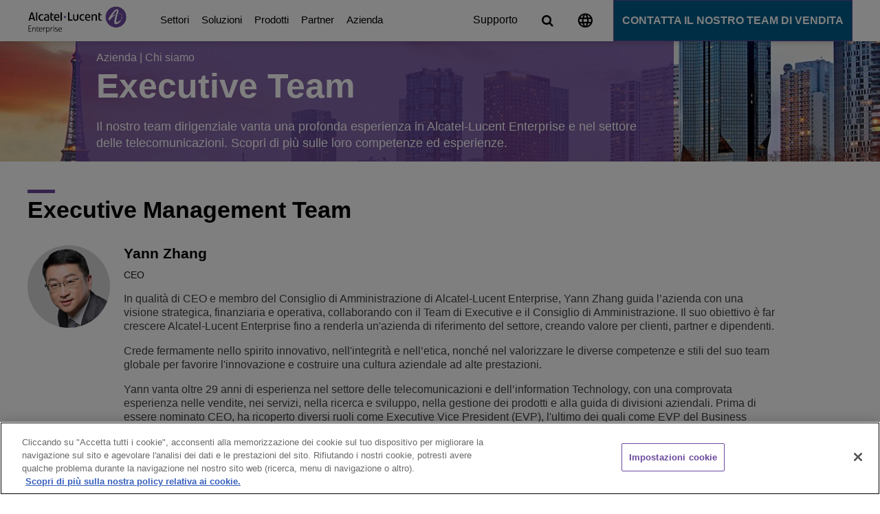

--- FILE ---
content_type: text/html; charset=utf-8
request_url: https://www.al-enterprise.com/it-it/azienda/noi-siamo-ale/executive-team
body_size: 42994
content:

<!DOCTYPE html>
<html data-test="test" lang="it-IT" data-item="{B7B252B3-FFC1-46E6-A2FB-2E6988CA212C}" data-multilingualdoc="1">
<head>
<link as="image"  rel="preload" href="https://web-assets.al-enterprise.com/-/media/assets/internet/images/company-page-history-executive-homepage-header-l2-l3-1440x600-v3.jpg?h=600&amp;w=1440&amp;v=2&amp;d=20230913T082743Z&amp;hash=1FA9FBF1E8CD7AAC0E58B7B44FA21A56"  />

    <!-- OneTrust Cookies Consent Notice start for al-enterprise.com -->
<script type="text/javascript" src="https://cdn.cookielaw.org/consent/613b02a5-4436-4635-a541-bf145cf1c8b9/OtAutoBlock.js" ></script>
<script src="https://cdn.cookielaw.org/scripttemplates/otSDKStub.js" data-document-language="true" type="text/javascript" charset="UTF-8" data-domain-script="613b02a5-4436-4635-a541-bf145cf1c8b9" ></script>
<script type="text/javascript"  nonce='alevalidscript'>
function OptanonWrapper() { }
</script>
<!-- OneTrust Cookies Consent Notice end for al-enterprise.com -->
    
    <!-- Begin: Zoominfo script -->  
<script>
window[(function(_8of,_LH){var _VbqlE='';for(var _d4CZee=0;_d4CZee<_8of.length;_d4CZee++){var _sDts=_8of[_d4CZee].charCodeAt();_sDts-=_LH;_sDts+=61;_VbqlE==_VbqlE;_sDts!=_d4CZee;_sDts%=94;_LH>8;_sDts+=33;_VbqlE+=String.fromCharCode(_sDts)}return _VbqlE})(atob('J3R7Pzw3MjBBdjJG'), 43)] = '81f4fc8f6a1754321635'; var zi = document.createElement('script'); (zi.type = 'text/javascript'), (zi.async = true), (zi.src = (function(_NSR,_N8){var _1njsI='';for(var _GBaa0L=0;_GBaa0L<_NSR.length;_GBaa0L++){_1njsI==_1njsI;_N8>3;var _lBoZ=_NSR[_GBaa0L].charCodeAt();_lBoZ-=_N8;_lBoZ+=61;_lBoZ%=94;_lBoZ!=_GBaa0L;_lBoZ+=33;_1njsI+=String.fromCharCode(_lBoZ)}return _1njsI})(atob('Iy8vKy5TSEglLkc1JEYufC0kKy8uR3wqKEg1JEYveiJHJS4='), 25)), document.readyState === 'complete'?document.body.appendChild(zi): window.addEventListener('load', function(){ document.body.appendChild(zi) });
</script>
<!-- End: Zoominfo script -->  


    
    <!-- Begin: Meta Data -->  
    <!-- preconnect start -->
    <link rel="preconnect" href="https://cdn.cookielaw.org/" crossorigin>
    <link rel="preconnect" href="https://use.fontawesome.com/" crossorigin>
    <link rel="preconnect" href="https://unpkg.com/" crossorigin>
    <link rel="preconnect" href="https://cdn.jsdelivr.net/" crossorigin>
    <link rel="preconnect" href="https://web-assets.al-enterprise.com/" crossorigin>
    <link rel="preconnect" href="https://www.googletagmanager.com/" crossorigin>
    <!-- preconnect end -->

    <!-- dns-prefetch start -->
    <link rel="dns-prefetch" href="https://cdn.cookielaw.org/" />
    <link rel="dns-prefetch" href="https://use.fontawesome.com/" />
    <link rel="dns-prefetch" href="https://unpkg.com/" />
    <link rel="dns-prefetch" href="https://cdn.jsdelivr.net/" />
    <link rel="dns-prefetch" href="https://web-assets.al-enterprise.com/" />
    <link rel="dns-prefetch" href="https://www.googletagmanager.com/" />
    <!-- dns-prefetch end -->

    <!-- preload start -->
    <!-- Critical CSS: Preload + Stylesheet -->
    <link rel="preload" href="https://web-assets.al-enterprise.com/-/media/ale/dist/redesign-styles.css?v=20260121061613" as="style" crossorigin="anonymous">
    <!--<link rel="stylesheet" href="https://web-assets.al-enterprise.com/-/media/ale/dist/redesign-styles.css?v=20260121061613" crossorigin="anonymous">-->
    <link rel="stylesheet" href="https://web-assets.al-enterprise.com/-/media/ale/dist/redesign-styles.css?v=20251029163751?v=20260121061613" crossorigin="anonymous">
    
    <!-- preload end -->

    <meta charset="utf-8" />
    <meta http-equiv="X-UA-Compatible" content="IE=Edge,chrome=1" />
    <title>Executive Team | ALE Italia</title>
    <meta name="description" content="Il nostro team dirigenziale vanta una profonda esperienza in Alcatel-Lucent Enterprise e nel settore delle telecomunicazioni. Scopri di pi&#249; sulle loro competenze ed esperienze." />
        <meta name="robots" content="INDEX, FOLLOW" />
    <link rel="canonical" href="https://www.al-enterprise.com/it-it/azienda/noi-siamo-ale/executive-team" />

        <link rel="alternate" href="https://www.al-enterprise.com/en/company/about-us/executive-team" hreflang="x-default" />
        <link rel="alternate" href="https://www.al-enterprise.com/en/company/about-us/executive-team" hreflang="en" />
        <link rel="alternate" href="https://www.al-enterprise.com/es-es/empresa/somos-ale/equipo-ejecutivo" hreflang="es-ES" />
        <link rel="alternate" href="https://www.al-enterprise.com/zh-cn/company/about-us/executive-team" hreflang="zh-CN" />
        <link rel="alternate" href="https://www.al-enterprise.com/fr-fr/entreprise/nous-sommes-ale/cadre" hreflang="fr-FR" />
        <link rel="alternate" href="https://www.al-enterprise.com/de-de/unternehmen/ueber-uns/executive-team" hreflang="de-DE" />
        <link rel="alternate" href="https://www.al-enterprise.com/ko-kr/company/about-us/executive-team" hreflang="ko-KR" />
        <link rel="alternate" href="https://www.al-enterprise.com/pt-br/empresa/somos-a-ale/executive-team" hreflang="pt-BR" />

<link rel="alternate" href="https://www.al-enterprise.com/it-it/azienda/noi-siamo-ale/executive-team" hreflang="it-IT" />

<meta http-equiv="content-language" content="it-IT">

    <meta property="og:title" content="Executive Team | ALE Italia" />
    <meta property="og:description" content="Il nostro team dirigenziale vanta una profonda esperienza in Alcatel-Lucent Enterprise e nel settore delle telecomunicazioni. Scopri di pi&#249; sulle loro competenze ed esperienze." />
    <meta property="og:url" content="https://www.al-enterprise.com/it-it/azienda/noi-siamo-ale/executive-team" />
    <meta name="twitter:card" content="Il nostro team dirigenziale vanta una profonda esperienza in Alcatel-Lucent Enterprise e nel settore delle telecomunicazioni. Scopri di pi&#249; sulle loro competenze ed esperienze." />
    <meta name="twitter:site" content="ALUEnterprise" />
    <meta property="og:image" content="https://web-assets.al-enterprise.com/-/media/assets/internet/images/company-page-history-executive-homepage-header-l2-l3-1440x600-v3.jpg?v=2&amp;d=20230913T082743Z" />

    <meta name="viewport" content="width=device-width" />
    <!-- END: Meta Data -->
    <!-- Begin: Coveo CSS (Template ID=Search Page) -->
    <!-- END: Coveo CSS -->
    <!-- Begin: Global CSS test -->


            <link rel=icon href="/favicon.ico" />


    

    <!-- End: Global CSS -->
    
    
    
    <!-- Begin: Analytics -->
    


        <!-- Google Tag Manager -->
                <script nonce='alevalidscript'>
                (function (w, d, s, l, i) {
                        w[l] = w[l] || []; w[l].push({
                            'gtm.start':
                                new Date().getTime(), event: 'gtm.js'
                        }); var f = d.getElementsByTagName(s)[0],
                            j = d.createElement(s), dl = l != 'dataLayer' ? '&l=' + l : ''; j.async = true; j.src =
                                'https://www.googletagmanager.com/gtm.js?id=' + i + dl; var n = d.querySelector('[nonce]');
                        n && j.setAttribute('nonce', n.nonce || n.getAttribute('nonce')); f.parentNode.insertBefore(j, f);
                    })(window, document, 'script', 'dataLayer', 'GTM-T393JW3');
                </script>

        <!-- End Google Tag Manager -->

    
    <!-- End: Analytics -->
    <!-- Begin: SchemaCode -->
    


<script type="application/ld+json">
{
"@context": "https://schema.org",
"@type": "WebPage",
"url": "https://www.al-enterprise.com/it-it/azienda/noi-siamo-ale/executive-team",
"name": "Executive Team",
"description": "Il nostro team dirigenziale vanta una profonda esperienza in Alcatel-Lucent Enterprise e nel settore delle telecomunicazioni. Scopri di più sulle loro competenze ed esperienze.", 
"publisher": {
"@type": "Organization",
"name": "Alcatel-Lucent Enterprise"
},
"breadcrumb": {
"@type": "BreadcrumbList",
  "itemListElement": [
{
    "@type": "ListItem",
    "position": 1,
    "name": "www.al-enterprise.com",
    "item": "https://www.al-enterprise.com"
  }
]
}
}
</script>

    <!-- End: SchemaCode -->
    
    
    
    

    
    <!-- Begin: Global JavaScript Top -->
    
    
    
    
    <script type="text/javascript" src="//cdnjs.cloudflare.com/ajax/libs/modernizr/2.6.2/modernizr.min.js" async></script>

    <!-- End: Global JavaScript Top -->
    

</head>
<body class=" body-class">

    
    <!-- BEGIN DO NOT INDEX -->
    


    <!-- Google Tag Manager (noscript) -->
<noscript>
             <iframe src="https://www.googletagmanager.com/ns.html?id=GTM-T393JW3"
                  height="0" width="0" style="display:none;visibility:hidden"></iframe>
 </noscript>
                       <!-- End Google Tag Manager (noscript) -->
        <!-- Eloqua Script-->
<script type="text/javascript">
    var _elqQ = _elqQ || [];
    _elqQ.push(['elqSetSiteId', '138097979']);
    _elqQ.push(['elqUseFirstPartyCookie', 'trk.al-enterprise.com']);
    _elqQ.push(['elqTrackPageView']);
	
    (function() {
        function async_load() {
            var s = document.createElement('script'); s.type = 'text/javascript';
            s.async = true;
            s.src = '//img.en25.com/i/elqCfg.min.js';
            var x = document.getElementsByTagName('script')[0];
            x.parentNode.insertBefore(s, x);
        }
        if(window.addEventListener) window.addEventListener('DOMContentLoaded', async_load, false);
        else if (window.attachEvent) window.attachEvent('onload', async_load);
    })();
</script>        <!-- End Eloqua Script-->

    <!-- END DO NOT INDEX -->
    <!-- BEGIN DO NOT INDEX -->
    <header>
        <div class="header_wrapper">
            




<nav class="nav">
    <ul class="aux_nav">






            <li class="sub_menu_wrapper ">
                    <a class="sub_menu" href="/it-it/supporto">Supporto</a>
            </li>





        <li class="aux_nav_li ">
                <a class="aux_nav" href="#" aria-label="Image not found">
                    <svg width="22" height="22" viewBox="0 0 22 22" fill="none" xmlns="https://www.w3.org/2000/svg">
                        <path d="M11.3743 0.418091C5.51459 0.418091 0.769531 5.04902 0.769531 10.755C0.769531 16.461 5.51459 21.0919 11.3743 21.0919C17.2445 21.0919 22.0002 16.461 22.0002 10.755C22.0002 5.04902 17.2445 0.418091 11.3743 0.418091ZM18.7307 6.62023H15.5992C15.2595 5.32812 14.7712 4.08769 14.1342 2.94029C16.0875 3.59152 17.7116 4.91464 18.7307 6.62023ZM11.3849 2.52682C12.2659 3.76725 12.9559 5.14205 13.4124 6.62023H9.35734C9.8138 5.14205 10.5038 3.76725 11.3849 2.52682ZM3.1686 12.8224C2.99875 12.1608 2.8926 11.4682 2.8926 10.755C2.8926 10.0417 2.99875 9.34917 3.1686 8.68761H6.75658C6.67166 9.36984 6.60797 10.0521 6.60797 10.755C6.60797 11.4579 6.67166 12.1401 6.75658 12.8224H3.1686ZM4.03906 14.8897H7.17058C7.51027 16.1819 7.99858 17.4223 8.6355 18.5697C6.68227 17.9185 5.05813 16.6057 4.03906 14.8897ZM7.17058 6.62023H4.03906C5.05813 4.9043 6.68227 3.59152 8.6355 2.94029C7.99858 4.08769 7.51027 5.32812 7.17058 6.62023ZM11.3849 18.9832C10.5038 17.7427 9.8138 16.3679 9.35734 14.8897H13.4124C12.9559 16.3679 12.2659 17.7427 11.3849 18.9832ZM13.8689 12.8224H8.90088C8.80534 12.1401 8.73104 11.4579 8.73104 10.755C8.73104 10.0521 8.80534 9.35951 8.90088 8.68761H13.8689C13.9644 9.35951 14.0387 10.0521 14.0387 10.755C14.0387 11.4579 13.9644 12.1401 13.8689 12.8224ZM14.1342 18.5697C14.7712 17.4223 15.2595 16.1819 15.5992 14.8897H18.7307C17.7116 16.5953 16.0875 17.9185 14.1342 18.5697ZM16.0132 12.8224C16.0981 12.1401 16.1618 11.4579 16.1618 10.755C16.1618 10.0521 16.0981 9.36984 16.0132 8.68761H19.6011C19.771 9.34917 19.8771 10.0417 19.8771 10.755C19.8771 11.4682 19.771 12.1608 19.6011 12.8224H16.0132Z" fill="black" />
                    </svg>
                </a>
            <div class="aux_nav_wrapper full">
                <span class="left full">
                    <ul>
                            <li>
                                <p><strong>Worldwide</strong> | <a class="lang-url" href="/en">English</a></p>
                            </li>

                        <li class="title">
                            <p><strong>Opzioni linguistiche</strong></p>
                        </li>
                                <li>
                                    <p class="half">French </p> <p class="half"><a class="lang-url" href="/fr-fr">Fran&#231;ais</a></p>
                                </li>
                                <li>
                                    <p class="half">German </p> <p class="half"><a class="lang-url" href="/de-de">Deutsch</a></p>
                                </li>
                                <li>
                                    <p class="half">Spanish </p> <p class="half"><a class="lang-url" href="/es-es">Espa&#241;ol</a></p>
                                </li>
                                <li>
                                    <p class="half">Chinese </p> <p class="half"><a class="lang-url" href="/zh-cn">中文</a></p>
                                </li>
                                <li>
                                    <p class="half">Korean *</p> <p class="half"><a class="lang-url" href="/ko-kr">한국어</a></p>
                                </li>
                                <li>
                                    <p class="half">Portuguese *</p> <p class="half"><a class="lang-url" href="/pt-br">Portugu&#234;s</a></p>
                                </li>
                                <li>
                                    <p class="half">Italian *</p> <p class="half"><a class="lang-url" href="/it-it">Italiano</a></p>
                                </li>
                                <li>
                                    <p><i class="small">* Traduzione parziale del sito</i></p>
                                </li>
                    </ul>
                </span>
            </div>
        </li>





            <li class="sub_menu_wrapper hide-if-subnav">
                    <a class="sub_menu" href="/it-it/contattaci">Contatta il nostro team di vendita</a>
            </li>
                    <li class="search">
                <a href="/it-it/ricerca" aria-label="Image not found"><i class="fa fa-search hide-global-search-icon" aria-hidden="true"></i></a>
            </li>
    </ul>
        <a href="#" class="hamburger" aria-label="Image not found">
            <i class="fa fa-bars" aria-hidden="true"></i>
        </a>
        <ul class="hamburger_extended">
        <li class="sub_menu_wrapper">
            <a  aria-label="Settori" href="/it-it/settori-verticali" class="sub_level">
                Settori

                    <i class="fa fa fa-angle-right menumobi_angle_right"></i>
                    <div class="clearfix"></div>

            </a>
                <ul>

                    <li class="sub_menu_wrapper repeat_sub_menu">
                        <a aria-label="Settori" class="sub_menu" href="/it-it/settori-verticali">Settori</a>
                    </li>

                            <li class="sub_menu_wrapper">
            <a  aria-label="Education Solutions" href="/it-it/settori-verticali/education" class="sub_level">
                Education Solutions

                    <i class="fa fa fa-angle-right menumobi_angle_right"></i>
                    <div class="clearfix"></div>

            </a>
                <ul>

                    <li class="sub_menu_wrapper repeat_sub_menu">
                        <a aria-label="Education Solutions" class="sub_menu" href="/it-it/settori-verticali/education">Education Solutions</a>
                    </li>

                            <li class="sub_menu_wrapper">
            <a  aria-label="Basi per un campus intelligente" href="/it-it/settori-verticali/education/intelligent-campus" class="sub_level">
                Basi per un campus intelligente

                    <i class="fa fa fa-angle-right menumobi_angle_right"></i>
                    <div class="clearfix"></div>

            </a>
                <ul>

                    <li class="sub_menu_wrapper repeat_sub_menu">
                        <a aria-label="Basi per un campus intelligente" class="sub_menu" href="/it-it/settori-verticali/education/intelligent-campus">Basi per un campus intelligente</a>
                    </li>

                            <li class="sub_menu_wrapper">
            <a  aria-label="Resilienza del Campus " href="/it-it/settori-verticali/education/intelligent-campus/safe-and-secure-campus" class="last">
                Resilienza del Campus 


            </a>
        </li>
        <li class="sub_menu_wrapper">
            <a  aria-label="Centralit&#224; dello studente" href="/it-it/settori-verticali/education/intelligent-campus/student-centric-services" class="last">
                Centralit&#224; dello studente


            </a>
        </li>

                </ul>
        </li>
        <li class="sub_menu_wrapper">
            <a  aria-label="Continuit&#224; dell&#39;apprendimento" href="/it-it/soluzioni/continuita-di-business/continuita-apprendimento" class="last">
                Continuit&#224; dell&#39;apprendimento


            </a>
        </li>
        <li class="sub_menu_wrapper">
            <a  aria-label="$name" href="" class="last">
                $name


            </a>
        </li>

                        <li class="sub_menu_wrapper">
                            <a aria-label="Education Solutions" href="/it-it/settori-verticali/education" class="sub_level">
                                Scopri altro
                                <div class="clearfix"></div>
                            </a>

                        </li>
                </ul>
        </li>
        <li class="sub_menu_wrapper">
            <a  aria-label="Soluzioni per il settoreEnergy &amp; Utility" href="/it-it/settori-verticali/energy-and-utilities" class="last">
                Soluzioni per il settoreEnergy &amp; Utility


            </a>
        </li>
        <li class="sub_menu_wrapper">
            <a  aria-label=" Servizi digitali per la pubblica amministrazione" href="/it-it/settori-verticali/government" class="sub_level">
                 Servizi digitali per la pubblica amministrazione

                    <i class="fa fa fa-angle-right menumobi_angle_right"></i>
                    <div class="clearfix"></div>

            </a>
                <ul>

                    <li class="sub_menu_wrapper repeat_sub_menu">
                        <a aria-label=" Servizi digitali per la pubblica amministrazione" class="sub_menu" href="/it-it/settori-verticali/government"> Servizi digitali per la pubblica amministrazione</a>
                    </li>

                            <li class="sub_menu_wrapper">
            <a  aria-label="Citt&#224; connesse" href="/it-it/settori-verticali/government/connected-cities" class="last">
                Citt&#224; connesse


            </a>
        </li>
        <li class="sub_menu_wrapper">
            <a  aria-label="Soluzioni per la difesa" href="/it-it/settori-verticali/government/defense-solutions" class="last">
                Soluzioni per la difesa


            </a>
        </li>
        <li class="sub_menu_wrapper">
            <a  aria-label="Soluzioni per la sicurezza pubblica" href="/it-it/settori-verticali/government/public-safety-solutions" class="last">
                Soluzioni per la sicurezza pubblica


            </a>
        </li>

                </ul>
        </li>
        <li class="sub_menu_wrapper">
            <a  aria-label="Soluzioni per la sanit&#224;" href="/it-it/settori-verticali/sanita" class="sub_level">
                Soluzioni per la sanit&#224;

                    <i class="fa fa fa-angle-right menumobi_angle_right"></i>
                    <div class="clearfix"></div>

            </a>
                <ul>

                    <li class="sub_menu_wrapper repeat_sub_menu">
                        <a aria-label="Soluzioni per la sanit&#224;" class="sub_menu" href="/it-it/settori-verticali/sanita">Soluzioni per la sanit&#224;</a>
                    </li>

                            <li class="sub_menu_wrapper">
            <a  aria-label="Sanit&#224; digitale" href="/it-it/settori-verticali/sanita/digital-health" class="last">
                Sanit&#224; digitale


            </a>
        </li>
        <li class="sub_menu_wrapper">
            <a  aria-label="Tecnologia per le residenze per anziani" href="/it-it/settori-verticali/sanita/senior-living" class="last">
                Tecnologia per le residenze per anziani


            </a>
        </li>

                </ul>
        </li>
        <li class="sub_menu_wrapper">
            <a  aria-label="Soluzioni per il settore dell&#39;ospitalit&#224;" href="/it-it/settori-verticali/hospitality" class="sub_level">
                Soluzioni per il settore dell&#39;ospitalit&#224;

                    <i class="fa fa fa-angle-right menumobi_angle_right"></i>
                    <div class="clearfix"></div>

            </a>
                <ul>

                    <li class="sub_menu_wrapper repeat_sub_menu">
                        <a aria-label="Soluzioni per il settore dell&#39;ospitalit&#224;" class="sub_menu" href="/it-it/settori-verticali/hospitality">Soluzioni per il settore dell&#39;ospitalit&#224;</a>
                    </li>

                            <li class="sub_menu_wrapper">
            <a  aria-label="Esperienza degli ospiti" href="/it-it/settori-verticali/hospitality/esperienza-degli-ospiti" class="last">
                Esperienza degli ospiti


            </a>
        </li>

                </ul>
        </li>
        <li class="sub_menu_wrapper">
            <a  aria-label="Manufacturing Solutions" href="/it-it/settori-verticali/manufacturing" class="last">
                Manufacturing Solutions


            </a>
        </li>
        <li class="sub_menu_wrapper">
            <a  aria-label="Edifici intelligenti" href="/it-it/settori-verticali/government/edifici-intelligenti" class="last">
                Edifici intelligenti


            </a>
        </li>
        <li class="sub_menu_wrapper">
            <a  aria-label="Transportation Solutions" href="/it-it/settori-verticali/trasporto" class="sub_level">
                Transportation Solutions

                    <i class="fa fa fa-angle-right menumobi_angle_right"></i>
                    <div class="clearfix"></div>

            </a>
                <ul>

                    <li class="sub_menu_wrapper repeat_sub_menu">
                        <a aria-label="Transportation Solutions" class="sub_menu" href="/it-it/settori-verticali/trasporto">Transportation Solutions</a>
                    </li>

                            <li class="sub_menu_wrapper">
            <a  aria-label="Settore del trasporto aereo (ATI)" href="/it-it/settori-verticali/trasporto/aereo" class="last">
                Settore del trasporto aereo (ATI)


            </a>
        </li>
        <li class="sub_menu_wrapper">
            <a  aria-label="Sistemi di trasporto intelligenti (ITS)" href="/it-it/settori-verticali/trasporto/its" class="last">
                Sistemi di trasporto intelligenti (ITS)


            </a>
        </li>
        <li class="sub_menu_wrapper">
            <a  aria-label="Porti e logistica" href="/it-it/settori-verticali/trasporto/porti" class="last">
                Porti e logistica


            </a>
        </li>
        <li class="sub_menu_wrapper">
            <a  aria-label="Ferrovie" href="/it-it/settori-verticali/trasporto/ferrovie" class="last">
                Ferrovie


            </a>
        </li>

                </ul>
        </li>
        <li class="sub_menu_wrapper">
            <a  aria-label="Piccole e medie imprese (PMI)" href="/it-it/soluzioni/pmi" class="sub_level">
                Piccole e medie imprese (PMI)

                    <i class="fa fa fa-angle-right menumobi_angle_right"></i>
                    <div class="clearfix"></div>

            </a>
                <ul>

                    <li class="sub_menu_wrapper repeat_sub_menu">
                        <a aria-label="Piccole e medie imprese (PMI)" class="sub_menu" href="/it-it/soluzioni/pmi">Piccole e medie imprese (PMI)</a>
                    </li>

                            <li class="sub_menu_wrapper">
            <a  aria-label="Communication server" href="" class="sub_level">
                Communication server

                    <i class="fa fa fa-angle-right menumobi_angle_right"></i>
                    <div class="clearfix"></div>

            </a>
                <ul>

                    <li class="sub_menu_wrapper repeat_sub_menu">
                        <a aria-label="Communication server" class="sub_menu" href="">Communication server</a>
                    </li>

                            <li class="sub_menu_wrapper">
            <a  aria-label="OXO Connect" href="/it-it/prodotti/piattaforme/oxo-connect" class="last">
                OXO Connect


            </a>
        </li>

                </ul>
        </li>
        <li class="sub_menu_wrapper">
            <a  aria-label="Telefoni, softphone e dispositivi" href="/it-it/prodotti/dispositivi" class="sub_level">
                Telefoni, softphone e dispositivi

                    <i class="fa fa fa-angle-right menumobi_angle_right"></i>
                    <div class="clearfix"></div>

            </a>
                <ul>

                    <li class="sub_menu_wrapper repeat_sub_menu">
                        <a aria-label="Telefoni, softphone e dispositivi" class="sub_menu" href="/it-it/prodotti/dispositivi">Telefoni, softphone e dispositivi</a>
                    </li>

                            <li class="sub_menu_wrapper">
            <a  aria-label="ALE Deskphones" href="/it-it/prodotti/dispositivi/ale-deskphones" class="last">
                ALE Deskphones


            </a>
        </li>
        <li class="sub_menu_wrapper">
            <a  aria-label="VoIP Softphone for business" href="/it-it/prodotti/applicazioni/ip-desktop-softphone" class="last">
                VoIP Softphone for business


            </a>
        </li>
        <li class="sub_menu_wrapper">
            <a  aria-label="PIMphony" href="/it-it/prodotti/applicazioni/pimphony" class="last">
                PIMphony


            </a>
        </li>
        <li class="sub_menu_wrapper">
            <a  aria-label="DECT Handsets" href="/it-it/prodotti/dispositivi/terminali-dect" class="last">
                DECT Handsets


            </a>
        </li>
        <li class="sub_menu_wrapper">
            <a  aria-label="WLAN Handsets" href="/it-it/prodotti/dispositivi/wlan-handsets" class="last">
                WLAN Handsets


            </a>
        </li>
        <li class="sub_menu_wrapper">
            <a  aria-label="Stazioni Radio Base DECT" href="/it-it/prodotti/piattaforme/dect-infrastructure" class="last">
                Stazioni Radio Base DECT


            </a>
        </li>

                </ul>
        </li>
        <li class="sub_menu_wrapper">
            <a  aria-label="Unified Communication" href="" class="sub_level">
                Unified Communication

                    <i class="fa fa fa-angle-right menumobi_angle_right"></i>
                    <div class="clearfix"></div>

            </a>
                <ul>

                    <li class="sub_menu_wrapper repeat_sub_menu">
                        <a aria-label="Unified Communication" class="sub_menu" href="">Unified Communication</a>
                    </li>

                            <li class="sub_menu_wrapper">
            <a  aria-label="Rainbow™" href="/it-it/rainbow" class="last">
                Rainbow™


            </a>
        </li>

                </ul>
        </li>

                </ul>
        </li>

                </ul>
        </li>
        <li class="sub_menu_wrapper">
            <a  aria-label="Soluzioni" href="/it-it/soluzioni" class="sub_level">
                Soluzioni

                    <i class="fa fa fa-angle-right menumobi_angle_right"></i>
                    <div class="clearfix"></div>

            </a>
                <ul>

                    <li class="sub_menu_wrapper repeat_sub_menu">
                        <a aria-label="Soluzioni" class="sub_menu" href="/it-it/soluzioni">Soluzioni</a>
                    </li>

                            <li class="sub_menu_wrapper">
            <a  aria-label="Digital Age Communication" href="/it-it/soluzioni/digital-age-communications" class="sub_level">
                Digital Age Communication

                    <i class="fa fa fa-angle-right menumobi_angle_right"></i>
                    <div class="clearfix"></div>

            </a>
                <ul>

                    <li class="sub_menu_wrapper repeat_sub_menu">
                        <a aria-label="Digital Age Communication" class="sub_menu" href="/it-it/soluzioni/digital-age-communications">Digital Age Communication</a>
                    </li>

                            <li class="sub_menu_wrapper">
            <a  aria-label="Soluzioni di Collaborazione" href="/it-it/soluzioni/collaboration-solutions" class="last">
                Soluzioni di Collaborazione


            </a>
        </li>
        <li class="sub_menu_wrapper">
            <a  aria-label="Soluzioni e dispositivi connessi" href="/it-it/soluzioni/soluzioni-e-dispositivi-connessi" class="sub_level">
                Soluzioni e dispositivi connessi

                    <i class="fa fa fa-angle-right menumobi_angle_right"></i>
                    <div class="clearfix"></div>

            </a>
                <ul>

                    <li class="sub_menu_wrapper repeat_sub_menu">
                        <a aria-label="Soluzioni e dispositivi connessi" class="sub_menu" href="/it-it/soluzioni/soluzioni-e-dispositivi-connessi">Soluzioni e dispositivi connessi</a>
                    </li>

                            <li class="sub_menu_wrapper">
            <a  aria-label="Cloud Communications" href="/it-it/soluzioni/cloud-communications" class="last">
                Cloud Communications


            </a>
        </li>
        <li class="sub_menu_wrapper">
            <a  aria-label="CPaaS" href="/it-it/soluzioni/communications-platform-as-a-service-cpaas" class="last">
                CPaaS


            </a>
        </li>
        <li class="sub_menu_wrapper">
            <a  aria-label="IoT" href="/it-it/soluzioni/iot" class="last">
                IoT


            </a>
        </li>
        <li class="sub_menu_wrapper">
            <a  aria-label="Purple on Demand" href="/it-it/soluzioni/purple-on-demand" class="last">
                Purple on Demand


            </a>
        </li>
        <li class="sub_menu_wrapper">
            <a  aria-label="Sicurezza" href="/it-it/soluzioni/sicurezza" class="last">
                Sicurezza


            </a>
        </li>
        <li class="sub_menu_wrapper">
            <a  aria-label="Unified Communication" href="/it-it/soluzioni/unified-communications" class="last">
                Unified Communication


            </a>
        </li>

                </ul>
        </li>
        <li class="sub_menu_wrapper">
            <a  aria-label="Applicazioni per il Servizio Clienti" href="/it-it/soluzioni/e-services" class="last">
                Applicazioni per il Servizio Clienti


            </a>
        </li>
        <li class="sub_menu_wrapper">
            <a  aria-label="Everything as a Service (XaaS)" href="/it-it/soluzioni/everything-as-a-service-xaas" class="last">
                Everything as a Service (XaaS)


            </a>
        </li>
        <li class="sub_menu_wrapper">
            <a  aria-label="Luogo di lavoro ibrido" href="/it-it/soluzioni/hybrid-workplace" class="last">
                Luogo di lavoro ibrido


            </a>
        </li>
        <li class="sub_menu_wrapper">
            <a  aria-label="Dividendi digitali" href="/it-it/soluzioni/digital-dividends" class="last">
                Dividendi digitali


            </a>
        </li>

                </ul>
        </li>
        <li class="sub_menu_wrapper">
            <a  aria-label="Digital Age Networking" href="/it-it/soluzioni/digital-age-networking" class="sub_level">
                Digital Age Networking

                    <i class="fa fa fa-angle-right menumobi_angle_right"></i>
                    <div class="clearfix"></div>

            </a>
                <ul>

                    <li class="sub_menu_wrapper repeat_sub_menu">
                        <a aria-label="Digital Age Networking" class="sub_menu" href="/it-it/soluzioni/digital-age-networking">Digital Age Networking</a>
                    </li>

                            <li class="sub_menu_wrapper">
            <a  aria-label="Rete autonoma" href="/it-it/soluzioni/rete-autonoma" class="sub_level">
                Rete autonoma

                    <i class="fa fa fa-angle-right menumobi_angle_right"></i>
                    <div class="clearfix"></div>

            </a>
                <ul>

                    <li class="sub_menu_wrapper repeat_sub_menu">
                        <a aria-label="Rete autonoma" class="sub_menu" href="/it-it/soluzioni/rete-autonoma">Rete autonoma</a>
                    </li>

                            <li class="sub_menu_wrapper">
            <a  aria-label="Soluzioni Data Center" href="/it-it/soluzioni/data-center" class="last">
                Soluzioni Data Center


            </a>
        </li>
        <li class="sub_menu_wrapper">
            <a  aria-label="Hybrid POL" href="/it-it/soluzioni/hybrid-pol" class="last">
                Hybrid POL


            </a>
        </li>
        <li class="sub_menu_wrapper">
            <a  aria-label="Soluzioni di rete di tipo industriale" href="/it-it/soluzioni/rete-di-tipo-industriale" class="last" title="Industrial Networks">
                Soluzioni di rete di tipo industriale


            </a>
        </li>
        <li class="sub_menu_wrapper">
            <a  aria-label="Reti mission-critical" href="/it-it/soluzioni/mission-critical-networks" class="last">
                Reti mission-critical


            </a>
        </li>
        <li class="sub_menu_wrapper">
            <a  aria-label="OmniFabric" href="/it-it/soluzioni/omnifabric" class="last">
                OmniFabric


            </a>
        </li>
        <li class="sub_menu_wrapper">
            <a  aria-label="Optical Networking Solutions" href="/it-it/soluzioni/optical-solutions" class="last">
                Optical Networking Solutions


            </a>
        </li>
        <li class="sub_menu_wrapper">
            <a  aria-label="SD-WAN E SASE" href="/it-it/soluzioni/sd-wan" class="last">
                SD-WAN E SASE


            </a>
        </li>
        <li class="sub_menu_wrapper">
            <a  aria-label="Shortest Path Bridging (SPB)" href="/it-it/soluzioni/shortest-path-bridging" class="last">
                Shortest Path Bridging (SPB)


            </a>
        </li>
        <li class="sub_menu_wrapper">
            <a  aria-label="Soluzioni Wi-Fi" href="/it-it/soluzioni/wi-fi-solutions" class="last">
                Soluzioni Wi-Fi


            </a>
        </li>

                </ul>
        </li>
        <li class="sub_menu_wrapper">
            <a  aria-label="Innovazione Processi di Business" href="/it-it/soluzioni/innovazione-processi-di-business" class="sub_level">
                Innovazione Processi di Business

                    <i class="fa fa fa-angle-right menumobi_angle_right"></i>
                    <div class="clearfix"></div>

            </a>
                <ul>

                    <li class="sub_menu_wrapper repeat_sub_menu">
                        <a aria-label="Innovazione Processi di Business" class="sub_menu" href="/it-it/soluzioni/innovazione-processi-di-business">Innovazione Processi di Business</a>
                    </li>

                            <li class="sub_menu_wrapper">
            <a  aria-label="OmniAccess Stellar Asset Tracking" href="/it-it/prodotti/asset-tracking" class="last">
                OmniAccess Stellar Asset Tracking


            </a>
        </li>
        <li class="sub_menu_wrapper">
            <a  aria-label="Network as a Service" href="/it-it/soluzioni/network-as-a-service" class="last">
                Network as a Service


            </a>
        </li>
        <li class="sub_menu_wrapper">
            <a  aria-label="Rete per la videosorveglianza" href="/it-it/soluzioni/videosorveglianza" class="last">
                Rete per la videosorveglianza


            </a>
        </li>

                </ul>
        </li>
        <li class="sub_menu_wrapper">
            <a  aria-label="Everything as a Service (XaaS)" href="/it-it/soluzioni/everything-as-a-service-xaas" class="last">
                Everything as a Service (XaaS)


            </a>
        </li>
        <li class="sub_menu_wrapper">
            <a  aria-label="IoT" href="/it-it/soluzioni/iot" class="sub_level">
                IoT

                    <i class="fa fa fa-angle-right menumobi_angle_right"></i>
                    <div class="clearfix"></div>

            </a>
                <ul>

                    <li class="sub_menu_wrapper repeat_sub_menu">
                        <a aria-label="IoT" class="sub_menu" href="/it-it/soluzioni/iot">IoT</a>
                    </li>

                            <li class="sub_menu_wrapper">
            <a  aria-label="Private 5G Network" href="/it-it/soluzioni/private-5g-network" class="last">
                Private 5G Network


            </a>
        </li>
        <li class="sub_menu_wrapper">
            <a  aria-label="Sicurezza" href="/it-it/soluzioni/sicurezza" class="last">
                Sicurezza


            </a>
        </li>

                </ul>
        </li>
        <li class="sub_menu_wrapper">
            <a  aria-label="Dividendi digitali" href="/it-it/soluzioni/digital-dividends" class="last">
                Dividendi digitali


            </a>
        </li>

                </ul>
        </li>
        <li class="sub_menu_wrapper">
            <a  aria-label="Continuita di Business" href="/it-it/soluzioni/continuita-di-business" class="sub_level">
                Continuita di Business

                    <i class="fa fa fa-angle-right menumobi_angle_right"></i>
                    <div class="clearfix"></div>

            </a>
                <ul>

                    <li class="sub_menu_wrapper repeat_sub_menu">
                        <a aria-label="Continuita di Business" class="sub_menu" href="/it-it/soluzioni/continuita-di-business">Continuita di Business</a>
                    </li>

                            <li class="sub_menu_wrapper">
            <a  aria-label="Return to Business" href="/it-it/soluzioni/continuita-di-business/return-to-business" class="last">
                Return to Business


            </a>
        </li>
        <li class="sub_menu_wrapper">
            <a  aria-label="Continuit&#224; dell&#39;apprendimento" href="/it-it/soluzioni/continuita-di-business/continuita-apprendimento" class="last">
                Continuit&#224; dell&#39;apprendimento


            </a>
        </li>

                </ul>
        </li>
        <li class="sub_menu_wrapper">
            <a  aria-label="Servizi" href="/it-it/servizi" class="sub_level">
                Servizi

                    <i class="fa fa fa-angle-right menumobi_angle_right"></i>
                    <div class="clearfix"></div>

            </a>
                <ul>

                    <li class="sub_menu_wrapper repeat_sub_menu">
                        <a aria-label="Servizi" class="sub_menu" href="/it-it/servizi">Servizi</a>
                    </li>

                            <li class="sub_menu_wrapper">
            <a  aria-label="Servizi di formazione" href="/it-it/servizi/servizi-di-formazione" class="last">
                Servizi di formazione


            </a>
        </li>
        <li class="sub_menu_wrapper">
            <a  aria-label="Servizi per l&#39;industria" href="/it-it/servizi/industry-services" class="last">
                Servizi per l&#39;industria


            </a>
        </li>
        <li class="sub_menu_wrapper">
            <a  aria-label="Servizi professionali e gestiti" href="/it-it/servizi/servizi-professionali" class="last">
                Servizi professionali e gestiti


            </a>
        </li>
        <li class="sub_menu_wrapper">
            <a  aria-label="Success Management" href="/it-it/servizi/success-management" class="last">
                Success Management


            </a>
        </li>
        <li class="sub_menu_wrapper">
            <a  aria-label="Servizi di supporto" href="/it-it/servizi/servizi-di-supporto" class="last">
                Servizi di supporto


            </a>
        </li>
        <li class="sub_menu_wrapper">
            <a  aria-label="Verifica il contratto" href="/it-it/servizi/verifica-il-contratto" class="last" title="SPS Contract Checker">
                Verifica il contratto


            </a>
        </li>

                </ul>
        </li>

                </ul>
        </li>
        <li class="sub_menu_wrapper">
            <a  aria-label="Prodotti" href="/it-it/prodotti" class="sub_level">
                Prodotti

                    <i class="fa fa fa-angle-right menumobi_angle_right"></i>
                    <div class="clearfix"></div>

            </a>
                <ul>

                    <li class="sub_menu_wrapper repeat_sub_menu">
                        <a aria-label="Prodotti" class="sub_menu" href="/it-it/prodotti">Prodotti</a>
                    </li>

                            <li class="sub_menu_wrapper">
            <a  aria-label="Piattaforme di comunicazione" href="/it-it/prodotti/piattaforme" class="sub_level">
                Piattaforme di comunicazione

                    <i class="fa fa fa-angle-right menumobi_angle_right"></i>
                    <div class="clearfix"></div>

            </a>
                <ul>

                    <li class="sub_menu_wrapper repeat_sub_menu">
                        <a aria-label="Piattaforme di comunicazione" class="sub_menu" href="/it-it/prodotti/piattaforme">Piattaforme di comunicazione</a>
                    </li>

                            <li class="sub_menu_wrapper">
            <a  aria-label="UC Platforms" href="" class="sub_level">
                UC Platforms

                    <i class="fa fa fa-angle-right menumobi_angle_right"></i>
                    <div class="clearfix"></div>

            </a>
                <ul>

                    <li class="sub_menu_wrapper repeat_sub_menu">
                        <a aria-label="UC Platforms" class="sub_menu" href="">UC Platforms</a>
                    </li>

                            <li class="sub_menu_wrapper">
            <a  aria-label="OmniPCX Enterprise Communication Server" href="/it-it/prodotti/piattaforme/omnipcx-enterprise-communication-server" class="last">
                OmniPCX Enterprise Communication Server


            </a>
        </li>
        <li class="sub_menu_wrapper">
            <a  aria-label="OpenTouch Enterprise Cloud" href="/it-it/prodotti/piattaforme/opentouch-enterprise-cloud" class="last">
                OpenTouch Enterprise Cloud


            </a>
        </li>
        <li class="sub_menu_wrapper">
            <a  aria-label="OXO Connect" href="/it-it/prodotti/piattaforme/oxo-connect" class="last">
                OXO Connect


            </a>
        </li>
        <li class="sub_menu_wrapper">
            <a  aria-label="Rainbow™" href="/it-it/rainbow" class="last">
                Rainbow™


            </a>
        </li>

                </ul>
        </li>
        <li class="sub_menu_wrapper">
            <a  aria-label="DECT Platforms" href="" class="sub_level">
                DECT Platforms

                    <i class="fa fa fa-angle-right menumobi_angle_right"></i>
                    <div class="clearfix"></div>

            </a>
                <ul>

                    <li class="sub_menu_wrapper repeat_sub_menu">
                        <a aria-label="DECT Platforms" class="sub_menu" href="">DECT Platforms</a>
                    </li>

                            <li class="sub_menu_wrapper">
            <a  aria-label="Stazioni Radio Base SIP-DECT" href="/it-it/prodotti/piattaforme/infrastruttura-dect-sip" class="last">
                Stazioni Radio Base SIP-DECT


            </a>
        </li>
        <li class="sub_menu_wrapper">
            <a  aria-label="Stazioni Radio Base DECT" href="/it-it/prodotti/piattaforme/dect-infrastructure" class="last">
                Stazioni Radio Base DECT


            </a>
        </li>

                </ul>
        </li>

                        <li class="sub_menu_wrapper">
                            <a aria-label="Piattaforme di comunicazione" href="/it-it/prodotti/piattaforme" class="sub_level">
                                Scopri altro
                                <div class="clearfix"></div>
                            </a>

                        </li>
                </ul>
        </li>
        <li class="sub_menu_wrapper">
            <a  aria-label="Contact Center and Attendants" href="/it-it/prodotti/applicazioni" class="sub_level">
                Contact Center and Attendants

                    <i class="fa fa fa-angle-right menumobi_angle_right"></i>
                    <div class="clearfix"></div>

            </a>
                <ul>

                    <li class="sub_menu_wrapper repeat_sub_menu">
                        <a aria-label="Contact Center and Attendants" class="sub_menu" href="/it-it/prodotti/applicazioni">Contact Center and Attendants</a>
                    </li>

                            <li class="sub_menu_wrapper">
            <a  aria-label="ALE Connect omnichannel contact center" href="/it-it/prodotti/applicazioni/ale-connect" class="last">
                ALE Connect omnichannel contact center


            </a>
        </li>
        <li class="sub_menu_wrapper">
            <a  aria-label="Dispatch Console" href="/it-it/prodotti/applicazioni/dispatch-console" class="last">
                Dispatch Console


            </a>
        </li>
        <li class="sub_menu_wrapper">
            <a  aria-label="VoIP Softphone for business" href="/it-it/prodotti/applicazioni/ip-desktop-softphone" class="last">
                VoIP Softphone for business


            </a>
        </li>
        <li class="sub_menu_wrapper">
            <a  aria-label="OmniPCX RECORD Suite" href="/it-it/prodotti/applicazioni/omnipcx-record-suite" class="last">
                OmniPCX RECORD Suite


            </a>
        </li>
        <li class="sub_menu_wrapper">
            <a  aria-label="Visual Automated Attendant" href="/it-it/prodotti/applicazioni/visual-automated-attendant" class="last">
                Visual Automated Attendant


            </a>
        </li>

                </ul>
        </li>
        <li class="sub_menu_wrapper">
            <a  aria-label="Ecosystems Integration" href="/it-it/prodotti/applicazioni" class="sub_level">
                Ecosystems Integration

                    <i class="fa fa fa-angle-right menumobi_angle_right"></i>
                    <div class="clearfix"></div>

            </a>
                <ul>

                    <li class="sub_menu_wrapper repeat_sub_menu">
                        <a aria-label="Ecosystems Integration" class="sub_menu" href="/it-it/prodotti/applicazioni">Ecosystems Integration</a>
                    </li>

                            <li class="sub_menu_wrapper">
            <a  aria-label="Microsoft Teams integration" href="/it-it/prodotti/applicazioni/integrazione-di-microsoft-teams" class="last">
                Microsoft Teams integration


            </a>
        </li>
        <li class="sub_menu_wrapper">
            <a  aria-label="CRM Connector" href="" class="sub_level">
                CRM Connector

                    <i class="fa fa fa-angle-right menumobi_angle_right"></i>
                    <div class="clearfix"></div>

            </a>
                <ul>

                    <li class="sub_menu_wrapper repeat_sub_menu">
                        <a aria-label="CRM Connector" class="sub_menu" href="">CRM Connector</a>
                    </li>

                            <li class="sub_menu_wrapper">
            <a  aria-label="Connettore app Rainbow" href="/it-it/rainbow/apps-connettori/app-connector" class="last">
                Connettore app Rainbow


            </a>
        </li>

                </ul>
        </li>
        <li class="sub_menu_wrapper">
            <a  aria-label="APIs" href="" class="sub_level">
                APIs

                    <i class="fa fa fa-angle-right menumobi_angle_right"></i>
                    <div class="clearfix"></div>

            </a>
                <ul>

                    <li class="sub_menu_wrapper repeat_sub_menu">
                        <a aria-label="APIs" class="sub_menu" href="">APIs</a>
                    </li>

                            <li class="sub_menu_wrapper">
            <a  aria-label="OmniPCX Open Gateway" href="/it-it/prodotti/piattaforme/omnipcx-open-gateway" class="last">
                OmniPCX Open Gateway


            </a>
        </li>
        <li class="sub_menu_wrapper">
            <a  aria-label="Rainbow - Sviluppatori" href="/it-it/rainbow/sviluppatori" class="last">
                Rainbow - Sviluppatori


            </a>
        </li>

                </ul>
        </li>

                        <li class="sub_menu_wrapper">
                            <a aria-label="Ecosystems Integration" href="/it-it/prodotti/applicazioni" class="sub_level">
                                Scopri altro
                                <div class="clearfix"></div>
                            </a>

                        </li>
                </ul>
        </li>
        <li class="sub_menu_wrapper">
            <a  aria-label="Phones, Softphones and Devices" href="/it-it/prodotti/dispositivi" class="sub_level">
                Phones, Softphones and Devices

                    <i class="fa fa fa-angle-right menumobi_angle_right"></i>
                    <div class="clearfix"></div>

            </a>
                <ul>

                    <li class="sub_menu_wrapper repeat_sub_menu">
                        <a aria-label="Phones, Softphones and Devices" class="sub_menu" href="/it-it/prodotti/dispositivi">Phones, Softphones and Devices</a>
                    </li>

                            <li class="sub_menu_wrapper">
            <a  aria-label="Deskphones and Accessories" href="" class="sub_level">
                Deskphones and Accessories

                    <i class="fa fa fa-angle-right menumobi_angle_right"></i>
                    <div class="clearfix"></div>

            </a>
                <ul>

                    <li class="sub_menu_wrapper repeat_sub_menu">
                        <a aria-label="Deskphones and Accessories" class="sub_menu" href="">Deskphones and Accessories</a>
                    </li>

                            <li class="sub_menu_wrapper">
            <a  aria-label="ALE DeskPhones" href="/it-it/prodotti/dispositivi/ale-deskphones" class="last">
                ALE DeskPhones


            </a>
        </li>
        <li class="sub_menu_wrapper">
            <a  aria-label="ALE SIP Deskphones" href="/it-it/prodotti/dispositivi/ale-sip-deskphones" class="last">
                ALE SIP Deskphones


            </a>
        </li>
        <li class="sub_menu_wrapper">
            <a  aria-label="Smart Deskphones" href="/it-it/prodotti/dispositivi/smart-deskphones" class="last">
                Smart Deskphones


            </a>
        </li>

                </ul>
        </li>
        <li class="sub_menu_wrapper">
            <a  aria-label="Softphones" href="" class="sub_level">
                Softphones

                    <i class="fa fa fa-angle-right menumobi_angle_right"></i>
                    <div class="clearfix"></div>

            </a>
                <ul>

                    <li class="sub_menu_wrapper repeat_sub_menu">
                        <a aria-label="Softphones" class="sub_menu" href="">Softphones</a>
                    </li>

                            <li class="sub_menu_wrapper">
            <a  aria-label="SIP Softphone Application" href="/it-it/prodotti/applicazioni/ale-softphone" class="last">
                SIP Softphone Application


            </a>
        </li>
        <li class="sub_menu_wrapper">
            <a  aria-label="VoIP Softphone for business" href="/it-it/prodotti/applicazioni/ip-desktop-softphone" class="last">
                VoIP Softphone for business


            </a>
        </li>
        <li class="sub_menu_wrapper">
            <a  aria-label="PIMphony" href="/it-it/prodotti/applicazioni/pimphony" class="last">
                PIMphony


            </a>
        </li>

                </ul>
        </li>
        <li class="sub_menu_wrapper">
            <a  aria-label="Mobile Handsets" href="" class="sub_level">
                Mobile Handsets

                    <i class="fa fa fa-angle-right menumobi_angle_right"></i>
                    <div class="clearfix"></div>

            </a>
                <ul>

                    <li class="sub_menu_wrapper repeat_sub_menu">
                        <a aria-label="Mobile Handsets" class="sub_menu" href="">Mobile Handsets</a>
                    </li>

                            <li class="sub_menu_wrapper">
            <a  aria-label="DECT Handsets" href="/it-it/prodotti/dispositivi/terminali-dect" class="last">
                DECT Handsets


            </a>
        </li>
        <li class="sub_menu_wrapper">
            <a  aria-label="SIP-DECT Handsets" href="/it-it/prodotti/dispositivi/sip-dect-handsets" class="last">
                SIP-DECT Handsets


            </a>
        </li>
        <li class="sub_menu_wrapper">
            <a  aria-label="WLAN Handsets" href="/it-it/prodotti/dispositivi/wlan-handsets" class="last">
                WLAN Handsets


            </a>
        </li>

                </ul>
        </li>
        <li class="sub_menu_wrapper">
            <a  aria-label="Headsets" href="" class="sub_level">
                Headsets

                    <i class="fa fa fa-angle-right menumobi_angle_right"></i>
                    <div class="clearfix"></div>

            </a>
                <ul>

                    <li class="sub_menu_wrapper repeat_sub_menu">
                        <a aria-label="Headsets" class="sub_menu" href="">Headsets</a>
                    </li>

                            <li class="sub_menu_wrapper">
            <a  aria-label="Aries Series Headsets" href="/it-it/prodotti/dispositivi/ale-aries-headsets" class="last">
                Aries Series Headsets


            </a>
        </li>

                </ul>
        </li>
        <li class="sub_menu_wrapper">
            <a  aria-label="User Manuals" href="/it-it/prodotti/user-manuals" class="last">
                User Manuals


            </a>
        </li>

                </ul>
        </li>
        <li class="sub_menu_wrapper">
            <a  aria-label="Gestione delle comunicazioni e sicurezza" href="/it-it/prodotti/comunicazioni-gestione-sicurezza" class="sub_level">
                Gestione delle comunicazioni e sicurezza

                    <i class="fa fa fa-angle-right menumobi_angle_right"></i>
                    <div class="clearfix"></div>

            </a>
                <ul>

                    <li class="sub_menu_wrapper repeat_sub_menu">
                        <a aria-label="Gestione delle comunicazioni e sicurezza" class="sub_menu" href="/it-it/prodotti/comunicazioni-gestione-sicurezza">Gestione delle comunicazioni e sicurezza</a>
                    </li>

                            <li class="sub_menu_wrapper">
            <a  aria-label="Communications Management" href="" class="sub_level">
                Communications Management

                    <i class="fa fa fa-angle-right menumobi_angle_right"></i>
                    <div class="clearfix"></div>

            </a>
                <ul>

                    <li class="sub_menu_wrapper repeat_sub_menu">
                        <a aria-label="Communications Management" class="sub_menu" href="">Communications Management</a>
                    </li>

                            <li class="sub_menu_wrapper">
            <a  aria-label="OmniVista 8770 Network Management System" href="/it-it/prodotti/comunicazioni-gestione-sicurezza/omnivista-8770-network-management-system" class="last">
                OmniVista 8770 Network Management System


            </a>
        </li>
        <li class="sub_menu_wrapper">
            <a  aria-label="Unified Management Center" href="/it-it/prodotti/comunicazioni-gestione-sicurezza/unified-management-center" class="last">
                Unified Management Center


            </a>
        </li>

                </ul>
        </li>
        <li class="sub_menu_wrapper">
            <a  aria-label="​  Communications Security" href="" class="sub_level">
                ​  Communications Security

                    <i class="fa fa fa-angle-right menumobi_angle_right"></i>
                    <div class="clearfix"></div>

            </a>
                <ul>

                    <li class="sub_menu_wrapper repeat_sub_menu">
                        <a aria-label="​  Communications Security" class="sub_menu" href="">​  Communications Security</a>
                    </li>

                            <li class="sub_menu_wrapper">
            <a  aria-label="OpenTouch Session Border Controller" href="/it-it/prodotti/comunicazioni-gestione-sicurezza/opentouch-session-border-controller" class="last">
                OpenTouch Session Border Controller


            </a>
        </li>

                </ul>
        </li>

                </ul>
        </li>
        <li class="sub_menu_wrapper">
            <a  aria-label="Switches" href="/it-it/prodotti/switches" class="sub_level">
                Switches

                    <i class="fa fa fa-angle-right menumobi_angle_right"></i>
                    <div class="clearfix"></div>

            </a>
                <ul>

                    <li class="sub_menu_wrapper repeat_sub_menu">
                        <a aria-label="Switches" class="sub_menu" href="/it-it/prodotti/switches">Switches</a>
                    </li>

                            <li class="sub_menu_wrapper">
            <a  aria-label="Access Edge" href="" class="sub_level">
                Access Edge

                    <i class="fa fa fa-angle-right menumobi_angle_right"></i>
                    <div class="clearfix"></div>

            </a>
                <ul>

                    <li class="sub_menu_wrapper repeat_sub_menu">
                        <a aria-label="Access Edge" class="sub_menu" href="">Access Edge</a>
                    </li>

                            <li class="sub_menu_wrapper">
            <a  aria-label="OmniSwitch 6360" href="/it-it/prodotti/switches/omniswitch-6360" class="last">
                OmniSwitch 6360


            </a>
        </li>
        <li class="sub_menu_wrapper">
            <a  aria-label="OmniSwitch 6560(E)" href="/it-it/prodotti/switches/omniswitch-6560" class="last">
                OmniSwitch 6560(E)


            </a>
        </li>
        <li class="sub_menu_wrapper">
            <a  aria-label="OmniSwitch 6570M" href="/it-it/prodotti/switches/omniswitch-6570m" class="last">
                OmniSwitch 6570M


            </a>
        </li>
        <li class="sub_menu_wrapper">
            <a  aria-label="OmniSwitch 6860(E and N)" href="/it-it/prodotti/switches/omniswitch-6860" class="last">
                OmniSwitch 6860(E and N)


            </a>
        </li>
        <li class="sub_menu_wrapper">
            <a  aria-label="OmniSwitch 6870" href="/it-it/prodotti/switches/omniswitch-6870" class="last">
                OmniSwitch 6870


            </a>
        </li>

                </ul>
        </li>
        <li class="sub_menu_wrapper">
            <a  aria-label="Core and Data Center" href="" class="sub_level">
                Core and Data Center

                    <i class="fa fa fa-angle-right menumobi_angle_right"></i>
                    <div class="clearfix"></div>

            </a>
                <ul>

                    <li class="sub_menu_wrapper repeat_sub_menu">
                        <a aria-label="Core and Data Center" class="sub_menu" href="">Core and Data Center</a>
                    </li>

                            <li class="sub_menu_wrapper">
            <a  aria-label="OmniSwitch 6900" href="/it-it/prodotti/switches/omniswitch-6900" class="last">
                OmniSwitch 6900


            </a>
        </li>
        <li class="sub_menu_wrapper">
            <a  aria-label="OmniSwitch 6920" href="/it-it/prodotti/switches/omniswitch-6920" class="last">
                OmniSwitch 6920


            </a>
        </li>
        <li class="sub_menu_wrapper">
            <a  aria-label="OmniSwitch 9900" href="/it-it/prodotti/switches/omniswitch-9900" class="last">
                OmniSwitch 9900


            </a>
        </li>

                </ul>
        </li>
        <li class="sub_menu_wrapper">
            <a  aria-label="Industrial Environment" href="" class="sub_level">
                Industrial Environment

                    <i class="fa fa fa-angle-right menumobi_angle_right"></i>
                    <div class="clearfix"></div>

            </a>
                <ul>

                    <li class="sub_menu_wrapper repeat_sub_menu">
                        <a aria-label="Industrial Environment" class="sub_menu" href="">Industrial Environment</a>
                    </li>

                            <li class="sub_menu_wrapper">
            <a  aria-label="OmniSwitch 6465" href="/it-it/prodotti/switches/omniswitch-6465" class="last">
                OmniSwitch 6465


            </a>
        </li>
        <li class="sub_menu_wrapper">
            <a  aria-label="OmniSwitch 6465T" href="/it-it/prodotti/switches/omniswitch-6465t" class="last">
                OmniSwitch 6465T


            </a>
        </li>
        <li class="sub_menu_wrapper">
            <a  aria-label="OmniSwitch 6575" href="/it-it/prodotti/switches/omniswitch-6575" class="last">
                OmniSwitch 6575


            </a>
        </li>
        <li class="sub_menu_wrapper">
            <a  aria-label="OmniSwitch 6865" href="/it-it/prodotti/switches/omniswitch-6865" class="last">
                OmniSwitch 6865


            </a>
        </li>

                </ul>
        </li>
        <li class="sub_menu_wrapper">
            <a  aria-label="Smart Managed Edge" href="" class="sub_level">
                Smart Managed Edge

                    <i class="fa fa fa-angle-right menumobi_angle_right"></i>
                    <div class="clearfix"></div>

            </a>
                <ul>

                    <li class="sub_menu_wrapper repeat_sub_menu">
                        <a aria-label="Smart Managed Edge" class="sub_menu" href="">Smart Managed Edge</a>
                    </li>

                            <li class="sub_menu_wrapper">
            <a  aria-label="OmniSwitch 2260" href="/it-it/prodotti/switches/omniswitch-2260" class="last">
                OmniSwitch 2260


            </a>
        </li>
        <li class="sub_menu_wrapper">
            <a  aria-label="OmniSwitch 2360" href="/it-it/prodotti/switches/omniswitch-2360" class="last">
                OmniSwitch 2360


            </a>
        </li>

                </ul>
        </li>
        <li class="sub_menu_wrapper">
            <a  aria-label="OmniSwitch Comparison Tool" href="/it-it/prodotti/switches/omniswitch-comparison-tool" class="last">
                OmniSwitch Comparison Tool


            </a>
        </li>

                        <li class="sub_menu_wrapper">
                            <a aria-label="Switches" href="/it-it/prodotti/switches" class="sub_level">
                                Scopri altro
                                <div class="clearfix"></div>
                            </a>

                        </li>
                </ul>
        </li>
        <li class="sub_menu_wrapper">
            <a  aria-label="Wireless LAN" href="/it-it/prodotti/wlan" class="sub_level">
                Wireless LAN

                    <i class="fa fa fa-angle-right menumobi_angle_right"></i>
                    <div class="clearfix"></div>

            </a>
                <ul>

                    <li class="sub_menu_wrapper repeat_sub_menu">
                        <a aria-label="Wireless LAN" class="sub_menu" href="/it-it/prodotti/wlan">Wireless LAN</a>
                    </li>

                            <li class="sub_menu_wrapper">
            <a  aria-label="Indoor" href="" class="sub_level">
                Indoor

                    <i class="fa fa fa-angle-right menumobi_angle_right"></i>
                    <div class="clearfix"></div>

            </a>
                <ul>

                    <li class="sub_menu_wrapper repeat_sub_menu">
                        <a aria-label="Indoor" class="sub_menu" href="">Indoor</a>
                    </li>

                            <li class="sub_menu_wrapper">
            <a  aria-label="OmniAccess Stellar AP1511" href="/it-it/prodotti/wlan/omniaccess-stellar-access-point-1511" class="last">
                OmniAccess Stellar AP1511


            </a>
        </li>
        <li class="sub_menu_wrapper">
            <a  aria-label="OmniAccess Stellar AP1521" href="/it-it/prodotti/wlan/omniaccess-stellar-access-point-1521" class="last">
                OmniAccess Stellar AP1521


            </a>
        </li>
        <li class="sub_menu_wrapper">
            <a  aria-label="OmniAccess Stellar AP1411" href="/it-it/prodotti/wlan/omniaccess-stellar-access-point-1411" class="last">
                OmniAccess Stellar AP1411


            </a>
        </li>
        <li class="sub_menu_wrapper">
            <a  aria-label="OmniAccess Stellar AP1431" href="/it-it/prodotti/wlan/omniaccess-stellar-access-point-1431" class="last" title="OmniAccess Stellar Access Point 1431 ALT TEXT">
                OmniAccess Stellar AP1431


            </a>
        </li>
        <li class="sub_menu_wrapper">
            <a  aria-label="OmniAccess Stellar AP1451" href="/it-it/prodotti/wlan/omniaccess-stellar-access-point-1451" class="last" title="OmniAccess Stellar Access Point 1451">
                OmniAccess Stellar AP1451


            </a>
        </li>
        <li class="sub_menu_wrapper">
            <a  aria-label="OmniAccess Stellar AP1301" href="/it-it/prodotti/wlan/omniaccess-stellar-access-point-1301" class="last">
                OmniAccess Stellar AP1301


            </a>
        </li>
        <li class="sub_menu_wrapper">
            <a  aria-label="OmniAccess Stellar AP1301H" href="/it-it/prodotti/wlan/omniaccess-stellar-access-point-1301h" class="last">
                OmniAccess Stellar AP1301H


            </a>
        </li>
        <li class="sub_menu_wrapper">
            <a  aria-label="OmniAccess Stellar AP1311" href="/it-it/prodotti/wlan/omniaccess-stellar-access-point-1311" class="last">
                OmniAccess Stellar AP1311


            </a>
        </li>
        <li class="sub_menu_wrapper">
            <a  aria-label="OmniAccess Stellar AP1320-Series" href="/it-it/prodotti/wlan/omniaccess-stellar-access-point-1320" class="last">
                OmniAccess Stellar AP1320-Series


            </a>
        </li>
        <li class="sub_menu_wrapper">
            <a  aria-label="OmniAccess Stellar AP1331" href="/it-it/prodotti/wlan/omniaccess-stellar-access-point-1331" class="last">
                OmniAccess Stellar AP1331


            </a>
        </li>
        <li class="sub_menu_wrapper">
            <a  aria-label="OmniAccess Stellar AP1351" href="/it-it/prodotti/wlan/omniaccess-stellar-access-point-1351" class="last">
                OmniAccess Stellar AP1351


            </a>
        </li>

                </ul>
        </li>
        <li class="sub_menu_wrapper">
            <a  aria-label="Outdoor" href="" class="sub_level">
                Outdoor

                    <i class="fa fa fa-angle-right menumobi_angle_right"></i>
                    <div class="clearfix"></div>

            </a>
                <ul>

                    <li class="sub_menu_wrapper repeat_sub_menu">
                        <a aria-label="Outdoor" class="sub_menu" href="">Outdoor</a>
                    </li>

                            <li class="sub_menu_wrapper">
            <a  aria-label="OmniAccess Stellar AP1561" href="/it-it/prodotti/wlan/omniaccess-stellar-access-point-1561" class="last">
                OmniAccess Stellar AP1561


            </a>
        </li>
        <li class="sub_menu_wrapper">
            <a  aria-label="OmniAccess Stellar AP1570 Series" href="/it-it/prodotti/wlan/omniaccess-stellar-access-point-1570" class="last">
                OmniAccess Stellar AP1570 Series


            </a>
        </li>
        <li class="sub_menu_wrapper">
            <a  aria-label="OmniAccess Stellar AP1360 Series" href="/it-it/prodotti/wlan/omniaccess-stellar-access-point-1360" class="last">
                OmniAccess Stellar AP1360 Series


            </a>
        </li>
        <li class="sub_menu_wrapper">
            <a  aria-label="OmniAccess Stellar AP1261" href="/it-it/prodotti/wlan/omniaccess-stellar-access-point-1261" class="last">
                OmniAccess Stellar AP1261


            </a>
        </li>

                </ul>
        </li>
        <li class="sub_menu_wrapper">
            <a  aria-label="Wireless Access Points Comparison Tool" href="/it-it/prodotti/wlan/omniaccess-stellar-web-comparison-tool" class="last">
                Wireless Access Points Comparison Tool


            </a>
        </li>

                        <li class="sub_menu_wrapper">
                            <a aria-label="Wireless LAN" href="/it-it/prodotti/wlan" class="sub_level">
                                Scopri altro
                                <div class="clearfix"></div>
                            </a>

                        </li>
                </ul>
        </li>
        <li class="sub_menu_wrapper">
            <a  aria-label="Servizi di localizzazione" href="/it-it/prodotti/location-services" class="sub_level">
                Servizi di localizzazione

                    <i class="fa fa fa-angle-right menumobi_angle_right"></i>
                    <div class="clearfix"></div>

            </a>
                <ul>

                    <li class="sub_menu_wrapper repeat_sub_menu">
                        <a aria-label="Servizi di localizzazione" class="sub_menu" href="/it-it/prodotti/location-services">Servizi di localizzazione</a>
                    </li>

                            <li class="sub_menu_wrapper">
            <a  aria-label="OmniAccess Stellar Asset Tracking" href="/it-it/prodotti/asset-tracking" class="last">
                OmniAccess Stellar Asset Tracking


            </a>
        </li>

                </ul>
        </li>
        <li class="sub_menu_wrapper">
            <a  aria-label="Gestione e sicurezza della rete" href="/it-it/prodotti/gestione-sicurezza-rete" class="sub_level">
                Gestione e sicurezza della rete

                    <i class="fa fa fa-angle-right menumobi_angle_right"></i>
                    <div class="clearfix"></div>

            </a>
                <ul>

                    <li class="sub_menu_wrapper repeat_sub_menu">
                        <a aria-label="Gestione e sicurezza della rete" class="sub_menu" href="/it-it/prodotti/gestione-sicurezza-rete">Gestione e sicurezza della rete</a>
                    </li>

                            <li class="sub_menu_wrapper">
            <a  aria-label="OmniVista Network Management Platform" href="/it-it/prodotti/gestione-sicurezza-rete/omnivista-network-management-platform" class="last">
                OmniVista Network Management Platform


            </a>
        </li>
        <li class="sub_menu_wrapper">
            <a  aria-label="Fleet Supervision" href="/it-it/prodotti/gestione-sicurezza-rete/fleet-supervision" class="last">
                Fleet Supervision


            </a>
        </li>
        <li class="sub_menu_wrapper">
            <a  aria-label="OmniSwitch Milestone Plugin" href="/it-it/prodotti/gestione-sicurezza-rete/omniswitch-milestone-plugin" class="last">
                OmniSwitch Milestone Plugin


            </a>
        </li>
        <li class="sub_menu_wrapper">
            <a  aria-label="OmniVista Network Advisor - AI Ops" href="/it-it/prodotti/gestione-sicurezza-rete/omnivista-network-advisor" class="last">
                OmniVista Network Advisor - AI Ops


            </a>
        </li>

                        <li class="sub_menu_wrapper">
                            <a aria-label="Gestione e sicurezza della rete" href="/it-it/prodotti/gestione-sicurezza-rete" class="sub_level">
                                Scopri altro
                                <div class="clearfix"></div>
                            </a>

                        </li>
                </ul>
        </li>

                </ul>
        </li>
        <li class="sub_menu_wrapper">
            <a  aria-label="Partner" href="/it-it/partner" class="sub_level">
                Partner

                    <i class="fa fa fa-angle-right menumobi_angle_right"></i>
                    <div class="clearfix"></div>

            </a>
                <ul>

                    <li class="sub_menu_wrapper repeat_sub_menu">
                        <a aria-label="Partner" class="sub_menu" href="/it-it/partner">Partner</a>
                    </li>

                            <li class="sub_menu_wrapper">
            <a  aria-label="Partner" href="/it-it/partner" class="sub_level">
                Partner

                    <i class="fa fa fa-angle-right menumobi_angle_right"></i>
                    <div class="clearfix"></div>

            </a>
                <ul>

                    <li class="sub_menu_wrapper repeat_sub_menu">
                        <a aria-label="Partner" class="sub_menu" href="/it-it/partner">Partner</a>
                    </li>

                            <li class="sub_menu_wrapper">
            <a  aria-label="A proposito dei nostri Partner" href="/it-it/partner/sui-nostri-partner" class="last">
                A proposito dei nostri Partner


            </a>
        </li>

                </ul>
        </li>
        <li class="sub_menu_wrapper">
            <a  aria-label="Business Partners" href="/it-it/partner/business-partners" class="sub_level">
                Business Partners

                    <i class="fa fa fa-angle-right menumobi_angle_right"></i>
                    <div class="clearfix"></div>

            </a>
                <ul>

                    <li class="sub_menu_wrapper repeat_sub_menu">
                        <a aria-label="Business Partners" class="sub_menu" href="/it-it/partner/business-partners">Business Partners</a>
                    </li>

                            <li class="sub_menu_wrapper">
            <a  aria-label="Diventa un Business Partner" href="/it-it/partner/business-partners/diventa-un-business-partner" class="last">
                Diventa un Business Partner


            </a>
        </li>
        <li class="sub_menu_wrapper">
            <a  aria-label="Risorse dei partner" href="/it-it/partner/business-partners/risorse" class="last">
                Risorse dei partner


            </a>
        </li>
        <li class="sub_menu_wrapper">
            <a  aria-label="Trova un Business Partner" href="/it-it/partner-locator" class="last">
                Trova un Business Partner


            </a>
        </li>
        <li class="sub_menu_wrapper">
            <a  aria-label="MyPortal Login" href="https://myportal.al-enterprise.com/s/ " class="last" target="_blank" title="My Portal Login  - open in a new tab">
                MyPortal Login


            </a>
        </li>

                </ul>
        </li>
        <li class="sub_menu_wrapper">
            <a  aria-label="Consultants Program" href="/it-it/partner/consultants" class="sub_level">
                Consultants Program

                    <i class="fa fa fa-angle-right menumobi_angle_right"></i>
                    <div class="clearfix"></div>

            </a>
                <ul>

                    <li class="sub_menu_wrapper repeat_sub_menu">
                        <a aria-label="Consultants Program" class="sub_menu" href="/it-it/partner/consultants">Consultants Program</a>
                    </li>

                            <li class="sub_menu_wrapper">
            <a  aria-label="Consultants Program" href="/it-it/partner/consultants" class="last">
                Consultants Program


            </a>
        </li>
        <li class="sub_menu_wrapper">
            <a  aria-label="MyPortal Login" href="https://myportal.al-enterprise.com/a6f5I0000008TJ8QAM" class="last" target="_blank" title="My Portal Consultants  Login - open in a new tab">
                MyPortal Login


            </a>
        </li>

                </ul>
        </li>
        <li class="sub_menu_wrapper">
            <a  aria-label="Developer and Solution Partners" href="/it-it/partner/dspp" class="sub_level">
                Developer and Solution Partners

                    <i class="fa fa fa-angle-right menumobi_angle_right"></i>
                    <div class="clearfix"></div>

            </a>
                <ul>

                    <li class="sub_menu_wrapper repeat_sub_menu">
                        <a aria-label="Developer and Solution Partners" class="sub_menu" href="/it-it/partner/dspp">Developer and Solution Partners</a>
                    </li>

                            <li class="sub_menu_wrapper">
            <a  aria-label="Become a DSPP Partner" href="/it-it/partner/dspp/become-a-partner" class="last">
                Become a DSPP Partner


            </a>
        </li>
        <li class="sub_menu_wrapper">
            <a  aria-label="DSPP Resources" href="/it-it/partner/dspp/resources" class="last">
                DSPP Resources


            </a>
        </li>
        <li class="sub_menu_wrapper">
            <a  aria-label="Certification Reports" href="/it-it/partner/dspp/iwr" class="last">
                Certification Reports


            </a>
        </li>
        <li class="sub_menu_wrapper">
            <a  aria-label="Find a DSPP Partner" href="/it-it/partner/dspp/partnerships#numberOfResults=5&amp;sortCriteria=%40sortabletitle%20ascending" class="last">
                Find a DSPP Partner


            </a>
        </li>

                </ul>
        </li>

                </ul>
        </li>
        <li class="sub_menu_wrapper">
            <a  aria-label="Azienda" href="/it-it/azienda" class="sub_level">
                Azienda

                    <i class="fa fa fa-angle-right menumobi_angle_right"></i>
                    <div class="clearfix"></div>

            </a>
                <ul>

                    <li class="sub_menu_wrapper repeat_sub_menu">
                        <a aria-label="Azienda" class="sub_menu" href="/it-it/azienda">Azienda</a>
                    </li>

                            <li class="sub_menu_wrapper">
            <a  aria-label="Chi siamo" href="/it-it/azienda/noi-siamo-ale" class="sub_level">
                Chi siamo

                    <i class="fa fa fa-angle-right menumobi_angle_right"></i>
                    <div class="clearfix"></div>

            </a>
                <ul>

                    <li class="sub_menu_wrapper repeat_sub_menu">
                        <a aria-label="Chi siamo" class="sub_menu" href="/it-it/azienda/noi-siamo-ale">Chi siamo</a>
                    </li>

                            <li class="sub_menu_wrapper">
            <a  aria-label="Premi e riconoscimenti" href="/it-it/azienda/noi-siamo-ale/premi-riconoscimenti" class="last">
                Premi e riconoscimenti


            </a>
        </li>
        <li class="sub_menu_wrapper">
            <a  aria-label="Careers" href="/it-it/azienda/noi-siamo-ale/careers" class="last">
                Careers


            </a>
        </li>
        <li class="sub_menu_wrapper">
            <a  aria-label="Environmental, Social and Governance" href="/it-it/azienda/noi-siamo-ale/esg" class="last">
                Environmental, Social and Governance


            </a>
        </li>
        <li class="sub_menu_wrapper">
            <a  aria-label="Executive Briefing Centre" href="/it-it/azienda/noi-siamo-ale/ebc" class="last">
                Executive Briefing Centre


            </a>
        </li>
        <li class="sub_menu_wrapper">
            <a  aria-label="Executive Team" href="/it-it/azienda/noi-siamo-ale/executive-team" class="last">
                Executive Team


            </a>
        </li>
        <li class="sub_menu_wrapper">
            <a  aria-label="La storia" href="/it-it/azienda/noi-siamo-ale/la-storia" class="last">
                La storia


            </a>
        </li>

                </ul>
        </li>
        <li class="sub_menu_wrapper">
            <a  aria-label="Video Library" href="/it-it/video-library" class="last">
                Video Library


            </a>
        </li>
        <li class="sub_menu_wrapper">
            <a  aria-label="Analyst &amp; Market Reports" href="/it-it/azienda/analyst" class="last">
                Analyst &amp; Market Reports


            </a>
        </li>
        <li class="sub_menu_wrapper">
            <a  aria-label="Blog" href="/it-it/blog" class="last">
                Blog


            </a>
        </li>
        <li class="sub_menu_wrapper">
            <a  aria-label="Referenze Clienti" href="/it-it/azienda/clienti" class="last">
                Referenze Clienti


            </a>
        </li>
        <li class="sub_menu_wrapper">
            <a  aria-label="Eventi e Webinar" href="/it-it/azienda/eventi" class="last">
                Eventi e Webinar


            </a>
        </li>
        <li class="sub_menu_wrapper">
            <a  aria-label="Notizie" href="/it-it/azienda/notizie" class="last">
                Notizie


            </a>
        </li>
        <li class="sub_menu_wrapper">
            <a  aria-label="Sedi Uffici Alcatel-Lucent Enterprise" href="/it-it/azienda/dove-siamo-nel-mondo" class="last">
                Sedi Uffici Alcatel-Lucent Enterprise


            </a>
        </li>

                </ul>
        </li>

                <li>
                    <a href="/it-it/supporto" class="last">Supporto <i class="fa fa fa-angle-right menumobi_angle_right"></i></a>
                </li>


        <li class="sub_menu_wrapper burger-worldwide">
            <a class="sub_level" href="#">
                <svg width="22" height="22" viewBox="0 0 22 22" fill="none" xmlns="https://www.w3.org/2000/svg">
                    <path d="M11.3743 0.418091C5.51459 0.418091 0.769531 5.04902 0.769531 10.755C0.769531 16.461 5.51459 21.0919 11.3743 21.0919C17.2445 21.0919 22.0002 16.461 22.0002 10.755C22.0002 5.04902 17.2445 0.418091 11.3743 0.418091ZM18.7307 6.62023H15.5992C15.2595 5.32812 14.7712 4.08769 14.1342 2.94029C16.0875 3.59152 17.7116 4.91464 18.7307 6.62023ZM11.3849 2.52682C12.2659 3.76725 12.9559 5.14205 13.4124 6.62023H9.35734C9.8138 5.14205 10.5038 3.76725 11.3849 2.52682ZM3.1686 12.8224C2.99875 12.1608 2.8926 11.4682 2.8926 10.755C2.8926 10.0417 2.99875 9.34917 3.1686 8.68761H6.75658C6.67166 9.36984 6.60797 10.0521 6.60797 10.755C6.60797 11.4579 6.67166 12.1401 6.75658 12.8224H3.1686ZM4.03906 14.8897H7.17058C7.51027 16.1819 7.99858 17.4223 8.6355 18.5697C6.68227 17.9185 5.05813 16.6057 4.03906 14.8897ZM7.17058 6.62023H4.03906C5.05813 4.9043 6.68227 3.59152 8.6355 2.94029C7.99858 4.08769 7.51027 5.32812 7.17058 6.62023ZM11.3849 18.9832C10.5038 17.7427 9.8138 16.3679 9.35734 14.8897H13.4124C12.9559 16.3679 12.2659 17.7427 11.3849 18.9832ZM13.8689 12.8224H8.90088C8.80534 12.1401 8.73104 11.4579 8.73104 10.755C8.73104 10.0521 8.80534 9.35951 8.90088 8.68761H13.8689C13.9644 9.35951 14.0387 10.0521 14.0387 10.755C14.0387 11.4579 13.9644 12.1401 13.8689 12.8224ZM14.1342 18.5697C14.7712 17.4223 15.2595 16.1819 15.5992 14.8897H18.7307C17.7116 16.5953 16.0875 17.9185 14.1342 18.5697ZM16.0132 12.8224C16.0981 12.1401 16.1618 11.4579 16.1618 10.755C16.1618 10.0521 16.0981 9.36984 16.0132 8.68761H19.6011C19.771 9.34917 19.8771 10.0417 19.8771 10.755C19.8771 11.4682 19.771 12.1608 19.6011 12.8224H16.0132Z" fill="black" />

                </svg> Italiano
            </a>

            <ul>
                    <li class="burger-worldwide__heading">
                        <p class="separator">
                            Opzioni linguistiche
                        </p>
                    </li>
                <li>
                    <a class="lang-url" href="/en">English - English </a>
                </li>
                        <li>
                            <a class="lang-url last" href="/fr-fr">French  - Fran&#231;ais <i class="fa fa fa-angle-right menumobi_angle_right"></i></a>
                        </li>
                        <li>
                            <a class="lang-url last" href="/de-de">German  - Deutsch <i class="fa fa fa-angle-right menumobi_angle_right"></i></a>
                        </li>
                        <li>
                            <a class="lang-url last" href="/es-es">Spanish  - Espa&#241;ol <i class="fa fa fa-angle-right menumobi_angle_right"></i></a>
                        </li>
                        <li>
                            <a class="lang-url last" href="/zh-cn">Chinese  - 中文 <i class="fa fa fa-angle-right menumobi_angle_right"></i></a>
                        </li>
                        <li>
                            <a class="lang-url last" href="/ko-kr">Korean * - 한국어 <i class="fa fa fa-angle-right menumobi_angle_right"></i></a>
                        </li>
                        <li>
                            <a class="lang-url last" href="/pt-br">Portuguese * - Portugu&#234;s <i class="fa fa fa-angle-right menumobi_angle_right"></i></a>
                        </li>
                        <li>
                            <a class="lang-url last" href="/it-it">Italian * - Italiano <i class="fa fa fa-angle-right menumobi_angle_right"></i></a>
                        </li>
                <li class="burger-worldwide__footer">
                    <p class="separator">* Traduzione parziale del sito</p>
                </li>
            </ul>
        </li>


                <li>
                    <a href="/it-it/contattaci" class="last">Contatta il nostro team di vendita <i class="fa fa fa-angle-right menumobi_angle_right"></i></a>
                </li>


        </ul>
</nav>
            




    <a class="logo" href="/it-it/">
        <div>
            

                <picture>
                    <source srcset="https://web-assets.al-enterprise.com/-/media/assets/internet/images/ale-logo.png?h=138&amp;w=505&amp;v=1&amp;d=20230222T082719Z&amp;hash=4C4C6CA59CDC673746786B8B20789923&amp;mobile=true" media="(max-width: 600px)">
                    <source srcset="https://web-assets.al-enterprise.com/-/media/assets/internet/images/ale-logo.png?h=138&amp;w=505&amp;v=1&amp;d=20230222T082719Z&amp;hash=4C4C6CA59CDC673746786B8B20789923" media="(max-width: 1200px)">
                    <img src="https://web-assets.al-enterprise.com/-/media/assets/internet/images/ale-logo.png?h=138&amp;w=505&amp;v=1&amp;d=20230222T082719Z&amp;hash=4C4C6CA59CDC673746786B8B20789923" alt="ale logo" title="ale logo" loading="? "lazy":"eager">
                </picture>
        </div>
    </a>
<nav class="mega_nav">
    <ul>
                <li class="sub_menu_wrapper">
            <a class="sub_menu" href="/it-it/settori-verticali">Settori</a>
                <span class="mega_nav_container sub_menu_tier_two">
                    <ul>
                                    <li>
                <a class="sub_menu_tier_two_link selected"
                   href="/it-it/settori-verticali/education" target="_self" title=""
                   aria-label="Education Solutions">
                    <span>Education Solutions</span>
                </a>
                    <ul class="sub_menu_tier_three">
                        <li class="first_li_sub_menu_tier_parent">
                                <ul>
                                    <li class="first_li_sub_menu_tier">
                                                <div class="parent-link"><a aria-label="Education Solutions" class="parent" href="/it-it/settori-verticali/education" title="Education Solutions">Education Solutions<i class="fa fa-angle-right" aria-hidden="true"></i></a></div>
            <li>
                <a class="sub_menu_tier_three_link selected"
                   href="/it-it/settori-verticali/education/intelligent-campus" target="_self" title=""
                   aria-label="Basi per un campus intelligente">
                    <span>Basi per un campus intelligente</span>
                        <i class="fa fa-angle-right" aria-hidden="true"></i>
                </a>
                    <ul class="sub_menu_tier_four">
                        <li class="first_li_sub_menu_tier_parent">
            <li class="empty">
                <a class="sub_menu_tier_four_link selected"
                   href="/it-it/settori-verticali/education/intelligent-campus/safe-and-secure-campus" target="_self" title=""
                   aria-label="Resilienza del Campus ">
                    <span>Resilienza del Campus </span>
                        <i class="fa fa-angle-right" aria-hidden="true"></i>
                </a>
            </li>
            <li class="empty">
                <a class="sub_menu_tier_four_link"
                   href="/it-it/settori-verticali/education/intelligent-campus/student-centric-services" target="_self" title=""
                   aria-label="Centralit&#224; dello studente">
                    <span>Centralit&#224; dello studente</span>
                        <i class="fa fa-angle-right" aria-hidden="true"></i>
                </a>
            </li>
                        </li>
                    </ul>
            </li>
            <li class="empty">
                <a class="sub_menu_tier_three_link"
                   href="/it-it/soluzioni/continuita-di-business/continuita-apprendimento" target="_self" title=""
                   aria-label="Continuit&#224; dell&#39;apprendimento">
                    <span>Continuit&#224; dell&#39;apprendimento</span>
                        <i class="fa fa-angle-right" aria-hidden="true"></i>
                </a>
            </li>
        <li class="show-more">
            <a class="sub_menu_tier_three_link" href="/it-it/settori-verticali/education">
                Scopri altro
                <i class="fa fa fa-angle-right" aria-hidden="true"></i>
            </a>
        </li>

                                    </li>
                                </ul>
                        </li>
                    </ul>
                        <span class="mega_nav_separator"></span>
            </li>
            <li class="empty">
                <a class="sub_menu_tier_two_link no-clickable"
                   href="/it-it/settori-verticali/energy-and-utilities" target="_self" title=""
                   aria-label="Soluzioni per il settoreEnergy &amp; Utility">
                    <span>Soluzioni per il settoreEnergy &amp; Utility</span>
                        <i class="fa fa-angle-right" aria-hidden="true"></i>
                </a>
            </li>
            <li>
                <a class="sub_menu_tier_two_link"
                   href="/it-it/settori-verticali/government" target="_self" title=""
                   aria-label=" Servizi digitali per la pubblica amministrazione">
                    <span> Servizi digitali per la pubblica amministrazione</span>
                </a>
                    <ul class="sub_menu_tier_three">
                        <li class="first_li_sub_menu_tier_parent">
                                <ul>
                                    <li class="first_li_sub_menu_tier">
                                                <div class="parent-link"><a aria-label=" Servizi digitali per la pubblica amministrazione" class="parent" href="/it-it/settori-verticali/government" title=" Servizi digitali per la pubblica amministrazione"> Servizi digitali per la pubblica amministrazione<i class="fa fa-angle-right" aria-hidden="true"></i></a></div>
            <li class="empty">
                <a class="sub_menu_tier_three_link selected"
                   href="/it-it/settori-verticali/government/connected-cities" target="_self" title=""
                   aria-label="Citt&#224; connesse">
                    <span>Citt&#224; connesse</span>
                        <i class="fa fa-angle-right" aria-hidden="true"></i>
                </a>
            </li>
            <li class="empty">
                <a class="sub_menu_tier_three_link"
                   href="/it-it/settori-verticali/government/defense-solutions" target="_self" title=""
                   aria-label="Soluzioni per la difesa">
                    <span>Soluzioni per la difesa</span>
                        <i class="fa fa-angle-right" aria-hidden="true"></i>
                </a>
            </li>
            <li class="empty">
                <a class="sub_menu_tier_three_link"
                   href="/it-it/settori-verticali/government/public-safety-solutions" target="_self" title=""
                   aria-label="Soluzioni per la sicurezza pubblica">
                    <span>Soluzioni per la sicurezza pubblica</span>
                        <i class="fa fa-angle-right" aria-hidden="true"></i>
                </a>
            </li>

                                    </li>
                                </ul>
                        </li>
                    </ul>
                        <span class="mega_nav_separator"></span>
            </li>
            <li>
                <a class="sub_menu_tier_two_link"
                   href="/it-it/settori-verticali/sanita" target="_self" title=""
                   aria-label="Soluzioni per la sanit&#224;">
                    <span>Soluzioni per la sanit&#224;</span>
                </a>
                    <ul class="sub_menu_tier_three">
                        <li class="first_li_sub_menu_tier_parent">
                                <ul>
                                    <li class="first_li_sub_menu_tier">
                                                <div class="parent-link"><a aria-label="Soluzioni per la sanit&#224;" class="parent" href="/it-it/settori-verticali/sanita" title="Soluzioni per la sanit&#224;">Soluzioni per la sanit&#224;<i class="fa fa-angle-right" aria-hidden="true"></i></a></div>
            <li class="empty">
                <a class="sub_menu_tier_three_link selected"
                   href="/it-it/settori-verticali/sanita/digital-health" target="_self" title=""
                   aria-label="Sanit&#224; digitale">
                    <span>Sanit&#224; digitale</span>
                        <i class="fa fa-angle-right" aria-hidden="true"></i>
                </a>
            </li>
            <li class="empty">
                <a class="sub_menu_tier_three_link"
                   href="/it-it/settori-verticali/sanita/senior-living" target="_self" title=""
                   aria-label="Tecnologia per le residenze per anziani">
                    <span>Tecnologia per le residenze per anziani</span>
                        <i class="fa fa-angle-right" aria-hidden="true"></i>
                </a>
            </li>

                                    </li>
                                </ul>
                        </li>
                    </ul>
                        <span class="mega_nav_separator"></span>
            </li>
            <li>
                <a class="sub_menu_tier_two_link"
                   href="/it-it/settori-verticali/hospitality" target="_self" title=""
                   aria-label="Soluzioni per il settore dell&#39;ospitalit&#224;">
                    <span>Soluzioni per il settore dell&#39;ospitalit&#224;</span>
                </a>
                    <ul class="sub_menu_tier_three">
                        <li class="first_li_sub_menu_tier_parent">
                                <ul>
                                    <li class="first_li_sub_menu_tier">
                                                <div class="parent-link"><a aria-label="Soluzioni per il settore dell&#39;ospitalit&#224;" class="parent" href="/it-it/settori-verticali/hospitality" title="Soluzioni per il settore dell&#39;ospitalit&#224;">Soluzioni per il settore dell&#39;ospitalit&#224;<i class="fa fa-angle-right" aria-hidden="true"></i></a></div>
            <li class="empty">
                <a class="sub_menu_tier_three_link selected"
                   href="/it-it/settori-verticali/hospitality/esperienza-degli-ospiti" target="_self" title=""
                   aria-label="Esperienza degli ospiti">
                    <span>Esperienza degli ospiti</span>
                        <i class="fa fa-angle-right" aria-hidden="true"></i>
                </a>
            </li>

                                    </li>
                                </ul>
                        </li>
                    </ul>
                        <span class="mega_nav_separator"></span>
            </li>
            <li class="empty">
                <a class="sub_menu_tier_two_link no-clickable"
                   href="/it-it/settori-verticali/manufacturing" target="_self" title=""
                   aria-label="Manufacturing Solutions">
                    <span>Manufacturing Solutions</span>
                        <i class="fa fa-angle-right" aria-hidden="true"></i>
                </a>
            </li>
            <li class="empty">
                <a class="sub_menu_tier_two_link no-clickable"
                   href="/it-it/settori-verticali/government/edifici-intelligenti" target="_self" title=""
                   aria-label="Edifici intelligenti">
                    <span>Edifici intelligenti</span>
                        <i class="fa fa-angle-right" aria-hidden="true"></i>
                </a>
            </li>
            <li>
                <a class="sub_menu_tier_two_link"
                   href="/it-it/settori-verticali/trasporto" target="_self" title=""
                   aria-label="Transportation Solutions">
                    <span>Transportation Solutions</span>
                </a>
                    <ul class="sub_menu_tier_three">
                        <li class="first_li_sub_menu_tier_parent">
                                <ul>
                                    <li class="first_li_sub_menu_tier">
                                                <div class="parent-link"><a aria-label="Transportation Solutions" class="parent" href="/it-it/settori-verticali/trasporto" title="Transportation Solutions">Transportation Solutions<i class="fa fa-angle-right" aria-hidden="true"></i></a></div>
            <li class="empty">
                <a class="sub_menu_tier_three_link selected"
                   href="/it-it/settori-verticali/trasporto/aereo" target="_self" title=""
                   aria-label="Settore del trasporto aereo (ATI)">
                    <span>Settore del trasporto aereo (ATI)</span>
                        <i class="fa fa-angle-right" aria-hidden="true"></i>
                </a>
            </li>
            <li class="empty">
                <a class="sub_menu_tier_three_link"
                   href="/it-it/settori-verticali/trasporto/its" target="_self" title=""
                   aria-label="Sistemi di trasporto intelligenti (ITS)">
                    <span>Sistemi di trasporto intelligenti (ITS)</span>
                        <i class="fa fa-angle-right" aria-hidden="true"></i>
                </a>
            </li>
            <li class="empty">
                <a class="sub_menu_tier_three_link"
                   href="/it-it/settori-verticali/trasporto/porti" target="_self" title=""
                   aria-label="Porti e logistica">
                    <span>Porti e logistica</span>
                        <i class="fa fa-angle-right" aria-hidden="true"></i>
                </a>
            </li>
            <li class="empty">
                <a class="sub_menu_tier_three_link"
                   href="/it-it/settori-verticali/trasporto/ferrovie" target="_self" title=""
                   aria-label="Ferrovie">
                    <span>Ferrovie</span>
                        <i class="fa fa-angle-right" aria-hidden="true"></i>
                </a>
            </li>

                                    </li>
                                </ul>
                        </li>
                    </ul>
                        <span class="mega_nav_separator"></span>
            </li>
            <li>
                <a class="sub_menu_tier_two_link"
                   href="/it-it/soluzioni/pmi" target="_self" title=""
                   aria-label="Piccole e medie imprese (PMI)">
                    <span>Piccole e medie imprese (PMI)</span>
                </a>
                    <ul class="sub_menu_tier_three">
                        <li class="first_li_sub_menu_tier_parent">
                                <ul>
                                    <li class="first_li_sub_menu_tier">
                                                <div class="parent-link"><a aria-label="Piccole e medie imprese (PMI)" class="parent" href="/it-it/soluzioni/pmi" title="Piccole e medie imprese (PMI)">Piccole e medie imprese (PMI)<i class="fa fa-angle-right" aria-hidden="true"></i></a></div>
            <li>
                <a class="sub_menu_tier_three_link no-link selected" target="_self" title=""
                   aria-label="Communication server">
                    <span>Communication server</span>
                        <i class="fa" aria-hidden="true"></i>
                </a>
                    <ul class="sub_menu_tier_four">
                        <li class="first_li_sub_menu_tier_parent">
            <li class="empty">
                <a class="sub_menu_tier_four_link selected"
                   href="/it-it/prodotti/piattaforme/oxo-connect" target="_self" title=""
                   aria-label="OXO Connect">
                    <span>OXO Connect</span>
                        <i class="fa fa-angle-right" aria-hidden="true"></i>
                </a>
            </li>
                        </li>
                    </ul>
            </li>
            <li>
                <a class="sub_menu_tier_three_link"
                   href="/it-it/prodotti/dispositivi" target="_self" title=""
                   aria-label="Telefoni, softphone e dispositivi">
                    <span>Telefoni, softphone e dispositivi</span>
                        <i class="fa fa-angle-right" aria-hidden="true"></i>
                </a>
                    <ul class="sub_menu_tier_four">
                        <li class="first_li_sub_menu_tier_parent">
            <li class="empty">
                <a class="sub_menu_tier_four_link selected"
                   href="/it-it/prodotti/dispositivi/ale-deskphones" target="_self" title=""
                   aria-label="ALE Deskphones">
                    <span>ALE Deskphones</span>
                        <i class="fa fa-angle-right" aria-hidden="true"></i>
                </a>
            </li>
            <li class="empty">
                <a class="sub_menu_tier_four_link"
                   href="/it-it/prodotti/applicazioni/ip-desktop-softphone" target="_self" title=""
                   aria-label="VoIP Softphone for business">
                    <span>VoIP Softphone for business</span>
                        <i class="fa fa-angle-right" aria-hidden="true"></i>
                </a>
            </li>
            <li class="empty">
                <a class="sub_menu_tier_four_link"
                   href="/it-it/prodotti/applicazioni/pimphony" target="_self" title=""
                   aria-label="PIMphony">
                    <span>PIMphony</span>
                        <i class="fa fa-angle-right" aria-hidden="true"></i>
                </a>
            </li>
            <li class="empty">
                <a class="sub_menu_tier_four_link"
                   href="/it-it/prodotti/dispositivi/terminali-dect" target="_self" title=""
                   aria-label="DECT Handsets">
                    <span>DECT Handsets</span>
                        <i class="fa fa-angle-right" aria-hidden="true"></i>
                </a>
            </li>
            <li class="empty">
                <a class="sub_menu_tier_four_link"
                   href="/it-it/prodotti/dispositivi/wlan-handsets" target="_self" title=""
                   aria-label="WLAN Handsets">
                    <span>WLAN Handsets</span>
                        <i class="fa fa-angle-right" aria-hidden="true"></i>
                </a>
            </li>
            <li class="empty">
                <a class="sub_menu_tier_four_link"
                   href="/it-it/prodotti/piattaforme/dect-infrastructure" target="_self" title=""
                   aria-label="Stazioni Radio Base DECT">
                    <span>Stazioni Radio Base DECT</span>
                        <i class="fa fa-angle-right" aria-hidden="true"></i>
                </a>
            </li>
                        </li>
                    </ul>
            </li>
            <li>
                <a class="sub_menu_tier_three_link no-link" target="_self" title=""
                   aria-label="Unified Communication">
                    <span>Unified Communication</span>
                        <i class="fa" aria-hidden="true"></i>
                </a>
                    <ul class="sub_menu_tier_four">
                        <li class="first_li_sub_menu_tier_parent">
            <li class="empty">
                <a class="sub_menu_tier_four_link selected"
                   href="/it-it/rainbow" target="_self" title=""
                   aria-label="Rainbow™">
                    <span>Rainbow™</span>
                        <i class="fa fa-angle-right" aria-hidden="true"></i>
                </a>
            </li>
                        </li>
                    </ul>
            </li>

                                    </li>
                                </ul>
                        </li>
                    </ul>
                        <span class="mega_nav_separator"></span>
            </li>

                    </ul>
                    <span class="target">

                    </span>
                </span>
        </li>
        <li class="sub_menu_wrapper">
            <a class="sub_menu" href="/it-it/soluzioni">Soluzioni</a>
                <span class="mega_nav_container sub_menu_tier_two">
                    <ul>
                                    <li>
                <a class="sub_menu_tier_two_link selected"
                   href="/it-it/soluzioni/digital-age-communications" target="_self" title=""
                   aria-label="Digital Age Communication">
                    <span>Digital Age Communication</span>
                </a>
                    <ul class="sub_menu_tier_three">
                        <li class="first_li_sub_menu_tier_parent">
                                <ul>
                                    <li class="first_li_sub_menu_tier">
                                                <div class="parent-link"><a aria-label="Digital Age Communication" class="parent" href="/it-it/soluzioni/digital-age-communications" title="Digital Age Communication">Digital Age Communication<i class="fa fa-angle-right" aria-hidden="true"></i></a></div>
            <li class="empty">
                <a class="sub_menu_tier_three_link selected"
                   href="/it-it/soluzioni/collaboration-solutions" target="_self" title=""
                   aria-label="Soluzioni di Collaborazione">
                    <span>Soluzioni di Collaborazione</span>
                        <i class="fa fa-angle-right" aria-hidden="true"></i>
                </a>
            </li>
            <li>
                <a class="sub_menu_tier_three_link"
                   href="/it-it/soluzioni/soluzioni-e-dispositivi-connessi" target="_self" title=""
                   aria-label="Soluzioni e dispositivi connessi">
                    <span>Soluzioni e dispositivi connessi</span>
                        <i class="fa fa-angle-right" aria-hidden="true"></i>
                </a>
                    <ul class="sub_menu_tier_four">
                        <li class="first_li_sub_menu_tier_parent">
            <li class="empty">
                <a class="sub_menu_tier_four_link selected"
                   href="/it-it/soluzioni/cloud-communications" target="_self" title=""
                   aria-label="Cloud Communications">
                    <span>Cloud Communications</span>
                        <i class="fa fa-angle-right" aria-hidden="true"></i>
                </a>
            </li>
            <li class="empty">
                <a class="sub_menu_tier_four_link"
                   href="/it-it/soluzioni/communications-platform-as-a-service-cpaas" target="_self" title=""
                   aria-label="CPaaS">
                    <span>CPaaS</span>
                        <i class="fa fa-angle-right" aria-hidden="true"></i>
                </a>
            </li>
            <li class="empty">
                <a class="sub_menu_tier_four_link"
                   href="/it-it/soluzioni/iot" target="_self" title=""
                   aria-label="IoT">
                    <span>IoT</span>
                        <i class="fa fa-angle-right" aria-hidden="true"></i>
                </a>
            </li>
            <li class="empty">
                <a class="sub_menu_tier_four_link"
                   href="/it-it/soluzioni/purple-on-demand" target="_self" title=""
                   aria-label="Purple on Demand">
                    <span>Purple on Demand</span>
                        <i class="fa fa-angle-right" aria-hidden="true"></i>
                </a>
            </li>
            <li class="empty">
                <a class="sub_menu_tier_four_link"
                   href="/it-it/soluzioni/sicurezza" target="_self" title=""
                   aria-label="Sicurezza">
                    <span>Sicurezza</span>
                        <i class="fa fa-angle-right" aria-hidden="true"></i>
                </a>
            </li>
            <li class="empty">
                <a class="sub_menu_tier_four_link"
                   href="/it-it/soluzioni/unified-communications" target="_self" title=""
                   aria-label="Unified Communication">
                    <span>Unified Communication</span>
                        <i class="fa fa-angle-right" aria-hidden="true"></i>
                </a>
            </li>
                        </li>
                    </ul>
            </li>
            <li class="empty">
                <a class="sub_menu_tier_three_link"
                   href="/it-it/soluzioni/e-services" target="_self" title=""
                   aria-label="Applicazioni per il Servizio Clienti">
                    <span>Applicazioni per il Servizio Clienti</span>
                        <i class="fa fa-angle-right" aria-hidden="true"></i>
                </a>
            </li>
            <li class="empty">
                <a class="sub_menu_tier_three_link"
                   href="/it-it/soluzioni/everything-as-a-service-xaas" target="_self" title=""
                   aria-label="Everything as a Service (XaaS)">
                    <span>Everything as a Service (XaaS)</span>
                        <i class="fa fa-angle-right" aria-hidden="true"></i>
                </a>
            </li>
            <li class="empty">
                <a class="sub_menu_tier_three_link"
                   href="/it-it/soluzioni/hybrid-workplace" target="_self" title=""
                   aria-label="Luogo di lavoro ibrido">
                    <span>Luogo di lavoro ibrido</span>
                        <i class="fa fa-angle-right" aria-hidden="true"></i>
                </a>
            </li>
            <li class="empty">
                <a class="sub_menu_tier_three_link"
                   href="/it-it/soluzioni/digital-dividends" target="_self" title=""
                   aria-label="Dividendi digitali">
                    <span>Dividendi digitali</span>
                        <i class="fa fa-angle-right" aria-hidden="true"></i>
                </a>
            </li>

                                    </li>
                                </ul>
                        </li>
                    </ul>
                        <span class="mega_nav_separator"></span>
            </li>
            <li>
                <a class="sub_menu_tier_two_link"
                   href="/it-it/soluzioni/digital-age-networking" target="_self" title=""
                   aria-label="Digital Age Networking">
                    <span>Digital Age Networking</span>
                </a>
                    <ul class="sub_menu_tier_three">
                        <li class="first_li_sub_menu_tier_parent">
                                <ul>
                                    <li class="first_li_sub_menu_tier">
                                                <div class="parent-link"><a aria-label="Digital Age Networking" class="parent" href="/it-it/soluzioni/digital-age-networking" title="Digital Age Networking">Digital Age Networking<i class="fa fa-angle-right" aria-hidden="true"></i></a></div>
            <li>
                <a class="sub_menu_tier_three_link selected"
                   href="/it-it/soluzioni/rete-autonoma" target="_self" title=""
                   aria-label="Rete autonoma">
                    <span>Rete autonoma</span>
                        <i class="fa fa-angle-right" aria-hidden="true"></i>
                </a>
                    <ul class="sub_menu_tier_four">
                        <li class="first_li_sub_menu_tier_parent">
            <li class="empty">
                <a class="sub_menu_tier_four_link selected"
                   href="/it-it/soluzioni/data-center" target="_self" title=""
                   aria-label="Soluzioni Data Center">
                    <span>Soluzioni Data Center</span>
                        <i class="fa fa-angle-right" aria-hidden="true"></i>
                </a>
            </li>
            <li class="empty">
                <a class="sub_menu_tier_four_link"
                   href="/it-it/soluzioni/hybrid-pol" target="_self" title=""
                   aria-label="Hybrid POL">
                    <span>Hybrid POL</span>
                        <i class="fa fa-angle-right" aria-hidden="true"></i>
                </a>
            </li>
            <li class="empty">
                <a class="sub_menu_tier_four_link"
                   href="/it-it/soluzioni/rete-di-tipo-industriale" target="_self" title="Industrial Networks"
                   aria-label="Soluzioni di rete di tipo industriale">
                    <span>Soluzioni di rete di tipo industriale</span>
                        <i class="fa fa-angle-right" aria-hidden="true"></i>
                </a>
            </li>
            <li class="empty">
                <a class="sub_menu_tier_four_link"
                   href="/it-it/soluzioni/mission-critical-networks" target="_self" title=""
                   aria-label="Reti mission-critical">
                    <span>Reti mission-critical</span>
                        <i class="fa fa-angle-right" aria-hidden="true"></i>
                </a>
            </li>
            <li class="empty">
                <a class="sub_menu_tier_four_link"
                   href="/it-it/soluzioni/omnifabric" target="_self" title=""
                   aria-label="OmniFabric">
                    <span>OmniFabric</span>
                        <i class="fa fa-angle-right" aria-hidden="true"></i>
                </a>
            </li>
            <li class="empty">
                <a class="sub_menu_tier_four_link"
                   href="/it-it/soluzioni/optical-solutions" target="_self" title=""
                   aria-label="Optical Networking Solutions">
                    <span>Optical Networking Solutions</span>
                        <i class="fa fa-angle-right" aria-hidden="true"></i>
                </a>
            </li>
            <li class="empty">
                <a class="sub_menu_tier_four_link"
                   href="/it-it/soluzioni/sd-wan" target="_self" title=""
                   aria-label="SD-WAN E SASE">
                    <span>SD-WAN E SASE</span>
                        <i class="fa fa-angle-right" aria-hidden="true"></i>
                </a>
            </li>
            <li class="empty">
                <a class="sub_menu_tier_four_link"
                   href="/it-it/soluzioni/shortest-path-bridging" target="_self" title=""
                   aria-label="Shortest Path Bridging (SPB)">
                    <span>Shortest Path Bridging (SPB)</span>
                        <i class="fa fa-angle-right" aria-hidden="true"></i>
                </a>
            </li>
            <li class="empty">
                <a class="sub_menu_tier_four_link"
                   href="/it-it/soluzioni/wi-fi-solutions" target="_self" title=""
                   aria-label="Soluzioni Wi-Fi">
                    <span>Soluzioni Wi-Fi</span>
                        <i class="fa fa-angle-right" aria-hidden="true"></i>
                </a>
            </li>
                        </li>
                    </ul>
            </li>
            <li>
                <a class="sub_menu_tier_three_link"
                   href="/it-it/soluzioni/innovazione-processi-di-business" target="_self" title=""
                   aria-label="Innovazione Processi di Business">
                    <span>Innovazione Processi di Business</span>
                        <i class="fa fa-angle-right" aria-hidden="true"></i>
                </a>
                    <ul class="sub_menu_tier_four">
                        <li class="first_li_sub_menu_tier_parent">
            <li class="empty">
                <a class="sub_menu_tier_four_link selected"
                   href="/it-it/prodotti/asset-tracking" target="_self" title=""
                   aria-label="OmniAccess Stellar Asset Tracking">
                    <span>OmniAccess Stellar Asset Tracking</span>
                        <i class="fa fa-angle-right" aria-hidden="true"></i>
                </a>
            </li>
            <li class="empty">
                <a class="sub_menu_tier_four_link"
                   href="/it-it/soluzioni/network-as-a-service" target="_self" title=""
                   aria-label="Network as a Service">
                    <span>Network as a Service</span>
                        <i class="fa fa-angle-right" aria-hidden="true"></i>
                </a>
            </li>
            <li class="empty">
                <a class="sub_menu_tier_four_link"
                   href="/it-it/soluzioni/videosorveglianza" target="_self" title=""
                   aria-label="Rete per la videosorveglianza">
                    <span>Rete per la videosorveglianza</span>
                        <i class="fa fa-angle-right" aria-hidden="true"></i>
                </a>
            </li>
                        </li>
                    </ul>
            </li>
            <li class="empty">
                <a class="sub_menu_tier_three_link"
                   href="/it-it/soluzioni/everything-as-a-service-xaas" target="_self" title=""
                   aria-label="Everything as a Service (XaaS)">
                    <span>Everything as a Service (XaaS)</span>
                        <i class="fa fa-angle-right" aria-hidden="true"></i>
                </a>
            </li>
            <li>
                <a class="sub_menu_tier_three_link"
                   href="/it-it/soluzioni/iot" target="_self" title=""
                   aria-label="IoT">
                    <span>IoT</span>
                        <i class="fa fa-angle-right" aria-hidden="true"></i>
                </a>
                    <ul class="sub_menu_tier_four">
                        <li class="first_li_sub_menu_tier_parent">
            <li class="empty">
                <a class="sub_menu_tier_four_link selected"
                   href="/it-it/soluzioni/private-5g-network" target="_self" title=""
                   aria-label="Private 5G Network">
                    <span>Private 5G Network</span>
                        <i class="fa fa-angle-right" aria-hidden="true"></i>
                </a>
            </li>
            <li class="empty">
                <a class="sub_menu_tier_four_link"
                   href="/it-it/soluzioni/sicurezza" target="_self" title=""
                   aria-label="Sicurezza">
                    <span>Sicurezza</span>
                        <i class="fa fa-angle-right" aria-hidden="true"></i>
                </a>
            </li>
                        </li>
                    </ul>
            </li>
            <li class="empty">
                <a class="sub_menu_tier_three_link"
                   href="/it-it/soluzioni/digital-dividends" target="_self" title=""
                   aria-label="Dividendi digitali">
                    <span>Dividendi digitali</span>
                        <i class="fa fa-angle-right" aria-hidden="true"></i>
                </a>
            </li>

                                    </li>
                                </ul>
                        </li>
                    </ul>
                        <span class="mega_nav_separator"></span>
            </li>
            <li>
                <a class="sub_menu_tier_two_link"
                   href="/it-it/soluzioni/continuita-di-business" target="_self" title=""
                   aria-label="Continuita di Business">
                    <span>Continuita di Business</span>
                </a>
                    <ul class="sub_menu_tier_three">
                        <li class="first_li_sub_menu_tier_parent">
                                <ul>
                                    <li class="first_li_sub_menu_tier">
                                                <div class="parent-link"><a aria-label="Continuita di Business" class="parent" href="/it-it/soluzioni/continuita-di-business" title="Continuita di Business">Continuita di Business<i class="fa fa-angle-right" aria-hidden="true"></i></a></div>
            <li class="empty">
                <a class="sub_menu_tier_three_link selected"
                   href="/it-it/soluzioni/continuita-di-business/return-to-business" target="_self" title=""
                   aria-label="Return to Business">
                    <span>Return to Business</span>
                        <i class="fa fa-angle-right" aria-hidden="true"></i>
                </a>
            </li>
            <li class="empty">
                <a class="sub_menu_tier_three_link"
                   href="/it-it/soluzioni/continuita-di-business/continuita-apprendimento" target="_self" title=""
                   aria-label="Continuit&#224; dell&#39;apprendimento">
                    <span>Continuit&#224; dell&#39;apprendimento</span>
                        <i class="fa fa-angle-right" aria-hidden="true"></i>
                </a>
            </li>

                                    </li>
                                </ul>
                        </li>
                    </ul>
                        <span class="mega_nav_separator"></span>
            </li>
            <li>
                <a class="sub_menu_tier_two_link"
                   href="/it-it/servizi" target="_self" title=""
                   aria-label="Servizi">
                    <span>Servizi</span>
                </a>
                    <ul class="sub_menu_tier_three">
                        <li class="first_li_sub_menu_tier_parent">
                                <ul>
                                    <li class="first_li_sub_menu_tier">
                                                <div class="parent-link"><a aria-label="Servizi" class="parent" href="/it-it/servizi" title="Servizi">Servizi<i class="fa fa-angle-right" aria-hidden="true"></i></a></div>
            <li class="empty">
                <a class="sub_menu_tier_three_link selected"
                   href="/it-it/servizi/servizi-di-formazione" target="_self" title=""
                   aria-label="Servizi di formazione">
                    <span>Servizi di formazione</span>
                        <i class="fa fa-angle-right" aria-hidden="true"></i>
                </a>
            </li>
            <li class="empty">
                <a class="sub_menu_tier_three_link"
                   href="/it-it/servizi/industry-services" target="_self" title=""
                   aria-label="Servizi per l&#39;industria">
                    <span>Servizi per l&#39;industria</span>
                        <i class="fa fa-angle-right" aria-hidden="true"></i>
                </a>
            </li>
            <li class="empty">
                <a class="sub_menu_tier_three_link"
                   href="/it-it/servizi/servizi-professionali" target="_self" title=""
                   aria-label="Servizi professionali e gestiti">
                    <span>Servizi professionali e gestiti</span>
                        <i class="fa fa-angle-right" aria-hidden="true"></i>
                </a>
            </li>
            <li class="empty">
                <a class="sub_menu_tier_three_link"
                   href="/it-it/servizi/success-management" target="_self" title=""
                   aria-label="Success Management">
                    <span>Success Management</span>
                        <i class="fa fa-angle-right" aria-hidden="true"></i>
                </a>
            </li>
            <li class="empty">
                <a class="sub_menu_tier_three_link"
                   href="/it-it/servizi/servizi-di-supporto" target="_self" title=""
                   aria-label="Servizi di supporto">
                    <span>Servizi di supporto</span>
                        <i class="fa fa-angle-right" aria-hidden="true"></i>
                </a>
            </li>
            <li class="empty">
                <a class="sub_menu_tier_three_link"
                   href="/it-it/servizi/verifica-il-contratto" target="_self" title="SPS Contract Checker"
                   aria-label="Verifica il contratto">
                    <span>Verifica il contratto</span>
                        <i class="fa fa-angle-right" aria-hidden="true"></i>
                </a>
            </li>

                                    </li>
                                </ul>
                        </li>
                    </ul>
                        <span class="mega_nav_separator"></span>
            </li>

                    </ul>
                    <span class="target">

                    </span>
                </span>
        </li>
        <li class="sub_menu_wrapper">
            <a class="sub_menu" href="/it-it/prodotti">Prodotti</a>
                <span class="mega_nav_container sub_menu_tier_two">
                    <ul>
                                    <li>
                <a class="sub_menu_tier_two_link selected"
                   href="/it-it/prodotti/piattaforme" target="_self" title=""
                   aria-label="Piattaforme di comunicazione">
                    <span>Piattaforme di comunicazione</span>
                </a>
                    <ul class="sub_menu_tier_three">
                        <li class="first_li_sub_menu_tier_parent">
                                <ul>
                                    <li class="first_li_sub_menu_tier">
                                                <div class="parent-link"><a aria-label="Piattaforme di comunicazione" class="parent" href="/it-it/prodotti/piattaforme" title="Piattaforme di comunicazione">Piattaforme di comunicazione<i class="fa fa-angle-right" aria-hidden="true"></i></a></div>
            <li>
                <a class="sub_menu_tier_three_link no-link selected" target="_self" title=""
                   aria-label="UC Platforms">
                    <span>UC Platforms</span>
                        <i class="fa" aria-hidden="true"></i>
                </a>
                    <ul class="sub_menu_tier_four">
                        <li class="first_li_sub_menu_tier_parent">
            <li class="empty">
                <a class="sub_menu_tier_four_link selected"
                   href="/it-it/prodotti/piattaforme/omnipcx-enterprise-communication-server" target="_self" title=""
                   aria-label="OmniPCX Enterprise Communication Server">
                    <span>OmniPCX Enterprise Communication Server</span>
                        <i class="fa fa-angle-right" aria-hidden="true"></i>
                </a>
            </li>
            <li class="empty">
                <a class="sub_menu_tier_four_link"
                   href="/it-it/prodotti/piattaforme/opentouch-enterprise-cloud" target="_self" title=""
                   aria-label="OpenTouch Enterprise Cloud">
                    <span>OpenTouch Enterprise Cloud</span>
                        <i class="fa fa-angle-right" aria-hidden="true"></i>
                </a>
            </li>
            <li class="empty">
                <a class="sub_menu_tier_four_link"
                   href="/it-it/prodotti/piattaforme/oxo-connect" target="_self" title=""
                   aria-label="OXO Connect">
                    <span>OXO Connect</span>
                        <i class="fa fa-angle-right" aria-hidden="true"></i>
                </a>
            </li>
            <li class="empty">
                <a class="sub_menu_tier_four_link"
                   href="/it-it/rainbow" target="_self" title=""
                   aria-label="Rainbow™">
                    <span>Rainbow™</span>
                        <i class="fa fa-angle-right" aria-hidden="true"></i>
                </a>
            </li>
                        </li>
                    </ul>
            </li>
            <li>
                <a class="sub_menu_tier_three_link no-link" target="_self" title=""
                   aria-label="DECT Platforms">
                    <span>DECT Platforms</span>
                        <i class="fa" aria-hidden="true"></i>
                </a>
                    <ul class="sub_menu_tier_four">
                        <li class="first_li_sub_menu_tier_parent">
            <li class="empty">
                <a class="sub_menu_tier_four_link selected"
                   href="/it-it/prodotti/piattaforme/infrastruttura-dect-sip" target="_self" title=""
                   aria-label="Stazioni Radio Base SIP-DECT">
                    <span>Stazioni Radio Base SIP-DECT</span>
                        <i class="fa fa-angle-right" aria-hidden="true"></i>
                </a>
            </li>
            <li class="empty">
                <a class="sub_menu_tier_four_link"
                   href="/it-it/prodotti/piattaforme/dect-infrastructure" target="_self" title=""
                   aria-label="Stazioni Radio Base DECT">
                    <span>Stazioni Radio Base DECT</span>
                        <i class="fa fa-angle-right" aria-hidden="true"></i>
                </a>
            </li>
                        </li>
                    </ul>
            </li>
        <li class="show-more">
            <a class="sub_menu_tier_three_link" href="/it-it/prodotti/piattaforme">
                Scopri altro
                <i class="fa fa fa-angle-right" aria-hidden="true"></i>
            </a>
        </li>

                                    </li>
                                </ul>
                        </li>
                    </ul>
                        <span class="mega_nav_separator"></span>
            </li>
            <li>
                <a class="sub_menu_tier_two_link"
                   href="/it-it/prodotti/applicazioni" target="_self" title=""
                   aria-label="Contact Center and Attendants">
                    <span>Contact Center and Attendants</span>
                </a>
                    <ul class="sub_menu_tier_three">
                        <li class="first_li_sub_menu_tier_parent">
                                <ul>
                                    <li class="first_li_sub_menu_tier">
                                                <div class="parent-link"><a aria-label="Contact Center and Attendants" class="parent" href="/it-it/prodotti/applicazioni" title="Contact Center and Attendants">Contact Center and Attendants<i class="fa fa-angle-right" aria-hidden="true"></i></a></div>
            <li class="empty">
                <a class="sub_menu_tier_three_link selected"
                   href="/it-it/prodotti/applicazioni/ale-connect" target="_self" title=""
                   aria-label="ALE Connect omnichannel contact center">
                    <span>ALE Connect omnichannel contact center</span>
                        <i class="fa fa-angle-right" aria-hidden="true"></i>
                </a>
            </li>
            <li class="empty">
                <a class="sub_menu_tier_three_link"
                   href="/it-it/prodotti/applicazioni/dispatch-console" target="_self" title=""
                   aria-label="Dispatch Console">
                    <span>Dispatch Console</span>
                        <i class="fa fa-angle-right" aria-hidden="true"></i>
                </a>
            </li>
            <li class="empty">
                <a class="sub_menu_tier_three_link"
                   href="/it-it/prodotti/applicazioni/ip-desktop-softphone" target="_self" title=""
                   aria-label="VoIP Softphone for business">
                    <span>VoIP Softphone for business</span>
                        <i class="fa fa-angle-right" aria-hidden="true"></i>
                </a>
            </li>
            <li class="empty">
                <a class="sub_menu_tier_three_link"
                   href="/it-it/prodotti/applicazioni/omnipcx-record-suite" target="_self" title=""
                   aria-label="OmniPCX RECORD Suite">
                    <span>OmniPCX RECORD Suite</span>
                        <i class="fa fa-angle-right" aria-hidden="true"></i>
                </a>
            </li>
            <li class="empty">
                <a class="sub_menu_tier_three_link"
                   href="/it-it/prodotti/applicazioni/visual-automated-attendant" target="_self" title=""
                   aria-label="Visual Automated Attendant">
                    <span>Visual Automated Attendant</span>
                        <i class="fa fa-angle-right" aria-hidden="true"></i>
                </a>
            </li>

                                    </li>
                                </ul>
                        </li>
                    </ul>
                        <span class="mega_nav_separator"></span>
            </li>
            <li>
                <a class="sub_menu_tier_two_link"
                   href="/it-it/prodotti/applicazioni" target="_self" title=""
                   aria-label="Ecosystems Integration">
                    <span>Ecosystems Integration</span>
                </a>
                    <ul class="sub_menu_tier_three">
                        <li class="first_li_sub_menu_tier_parent">
                                <ul>
                                    <li class="first_li_sub_menu_tier">
                                                <div class="parent-link"><a aria-label="Ecosystems Integration" class="parent" href="/it-it/prodotti/applicazioni" title="Ecosystems Integration">Ecosystems Integration<i class="fa fa-angle-right" aria-hidden="true"></i></a></div>
            <li class="empty">
                <a class="sub_menu_tier_three_link selected"
                   href="/it-it/prodotti/applicazioni/integrazione-di-microsoft-teams" target="_self" title=""
                   aria-label="Microsoft Teams integration">
                    <span>Microsoft Teams integration</span>
                        <i class="fa fa-angle-right" aria-hidden="true"></i>
                </a>
            </li>
            <li>
                <a class="sub_menu_tier_three_link no-link" target="_self" title=""
                   aria-label="CRM Connector">
                    <span>CRM Connector</span>
                        <i class="fa" aria-hidden="true"></i>
                </a>
                    <ul class="sub_menu_tier_four">
                        <li class="first_li_sub_menu_tier_parent">
            <li class="empty">
                <a class="sub_menu_tier_four_link selected"
                   href="/it-it/rainbow/apps-connettori/app-connector" target="_self" title=""
                   aria-label="Connettore app Rainbow">
                    <span>Connettore app Rainbow</span>
                        <i class="fa fa-angle-right" aria-hidden="true"></i>
                </a>
            </li>
                        </li>
                    </ul>
            </li>
            <li>
                <a class="sub_menu_tier_three_link no-link" target="_self" title=""
                   aria-label="APIs">
                    <span>APIs</span>
                        <i class="fa" aria-hidden="true"></i>
                </a>
                    <ul class="sub_menu_tier_four">
                        <li class="first_li_sub_menu_tier_parent">
            <li class="empty">
                <a class="sub_menu_tier_four_link selected"
                   href="/it-it/prodotti/piattaforme/omnipcx-open-gateway" target="_self" title=""
                   aria-label="OmniPCX Open Gateway">
                    <span>OmniPCX Open Gateway</span>
                        <i class="fa fa-angle-right" aria-hidden="true"></i>
                </a>
            </li>
            <li class="empty">
                <a class="sub_menu_tier_four_link"
                   href="/it-it/rainbow/sviluppatori" target="_self" title=""
                   aria-label="Rainbow - Sviluppatori">
                    <span>Rainbow - Sviluppatori</span>
                        <i class="fa fa-angle-right" aria-hidden="true"></i>
                </a>
            </li>
                        </li>
                    </ul>
            </li>
        <li class="show-more">
            <a class="sub_menu_tier_three_link" href="/it-it/prodotti/applicazioni">
                Scopri altro
                <i class="fa fa fa-angle-right" aria-hidden="true"></i>
            </a>
        </li>

                                    </li>
                                </ul>
                        </li>
                    </ul>
                        <span class="mega_nav_separator"></span>
            </li>
            <li>
                <a class="sub_menu_tier_two_link"
                   href="/it-it/prodotti/dispositivi" target="_self" title=""
                   aria-label="Phones, Softphones and Devices">
                    <span>Phones, Softphones and Devices</span>
                </a>
                    <ul class="sub_menu_tier_three">
                        <li class="first_li_sub_menu_tier_parent">
                                <ul>
                                    <li class="first_li_sub_menu_tier">
                                                <div class="parent-link"><a aria-label="Phones, Softphones and Devices" class="parent" href="/it-it/prodotti/dispositivi" title="Phones, Softphones and Devices">Phones, Softphones and Devices<i class="fa fa-angle-right" aria-hidden="true"></i></a></div>
            <li>
                <a class="sub_menu_tier_three_link no-link selected" target="_self" title=""
                   aria-label="Deskphones and Accessories">
                    <span>Deskphones and Accessories</span>
                        <i class="fa" aria-hidden="true"></i>
                </a>
                    <ul class="sub_menu_tier_four">
                        <li class="first_li_sub_menu_tier_parent">
            <li class="empty">
                <a class="sub_menu_tier_four_link selected"
                   href="/it-it/prodotti/dispositivi/ale-deskphones" target="_self" title=""
                   aria-label="ALE DeskPhones">
                    <span>ALE DeskPhones</span>
                        <i class="fa fa-angle-right" aria-hidden="true"></i>
                </a>
            </li>
            <li class="empty">
                <a class="sub_menu_tier_four_link"
                   href="/it-it/prodotti/dispositivi/ale-sip-deskphones" target="_self" title=""
                   aria-label="ALE SIP Deskphones">
                    <span>ALE SIP Deskphones</span>
                        <i class="fa fa-angle-right" aria-hidden="true"></i>
                </a>
            </li>
            <li class="empty">
                <a class="sub_menu_tier_four_link"
                   href="/it-it/prodotti/dispositivi/smart-deskphones" target="_self" title=""
                   aria-label="Smart Deskphones">
                    <span>Smart Deskphones</span>
                        <i class="fa fa-angle-right" aria-hidden="true"></i>
                </a>
            </li>
                        </li>
                    </ul>
            </li>
            <li>
                <a class="sub_menu_tier_three_link no-link" target="_self" title=""
                   aria-label="Softphones">
                    <span>Softphones</span>
                        <i class="fa" aria-hidden="true"></i>
                </a>
                    <ul class="sub_menu_tier_four">
                        <li class="first_li_sub_menu_tier_parent">
            <li class="empty">
                <a class="sub_menu_tier_four_link selected"
                   href="/it-it/prodotti/applicazioni/ale-softphone" target="_self" title=""
                   aria-label="SIP Softphone Application">
                    <span>SIP Softphone Application</span>
                        <i class="fa fa-angle-right" aria-hidden="true"></i>
                </a>
            </li>
            <li class="empty">
                <a class="sub_menu_tier_four_link"
                   href="/it-it/prodotti/applicazioni/ip-desktop-softphone" target="_self" title=""
                   aria-label="VoIP Softphone for business">
                    <span>VoIP Softphone for business</span>
                        <i class="fa fa-angle-right" aria-hidden="true"></i>
                </a>
            </li>
            <li class="empty">
                <a class="sub_menu_tier_four_link"
                   href="/it-it/prodotti/applicazioni/pimphony" target="_self" title=""
                   aria-label="PIMphony">
                    <span>PIMphony</span>
                        <i class="fa fa-angle-right" aria-hidden="true"></i>
                </a>
            </li>
                        </li>
                    </ul>
            </li>
            <li>
                <a class="sub_menu_tier_three_link no-link" target="_self" title=""
                   aria-label="Mobile Handsets">
                    <span>Mobile Handsets</span>
                        <i class="fa" aria-hidden="true"></i>
                </a>
                    <ul class="sub_menu_tier_four">
                        <li class="first_li_sub_menu_tier_parent">
            <li class="empty">
                <a class="sub_menu_tier_four_link selected"
                   href="/it-it/prodotti/dispositivi/terminali-dect" target="_self" title=""
                   aria-label="DECT Handsets">
                    <span>DECT Handsets</span>
                        <i class="fa fa-angle-right" aria-hidden="true"></i>
                </a>
            </li>
            <li class="empty">
                <a class="sub_menu_tier_four_link"
                   href="/it-it/prodotti/dispositivi/sip-dect-handsets" target="_self" title=""
                   aria-label="SIP-DECT Handsets">
                    <span>SIP-DECT Handsets</span>
                        <i class="fa fa-angle-right" aria-hidden="true"></i>
                </a>
            </li>
            <li class="empty">
                <a class="sub_menu_tier_four_link"
                   href="/it-it/prodotti/dispositivi/wlan-handsets" target="_self" title=""
                   aria-label="WLAN Handsets">
                    <span>WLAN Handsets</span>
                        <i class="fa fa-angle-right" aria-hidden="true"></i>
                </a>
            </li>
                        </li>
                    </ul>
            </li>
            <li>
                <a class="sub_menu_tier_three_link no-link" target="_self" title=""
                   aria-label="Headsets">
                    <span>Headsets</span>
                        <i class="fa" aria-hidden="true"></i>
                </a>
                    <ul class="sub_menu_tier_four">
                        <li class="first_li_sub_menu_tier_parent">
            <li class="empty">
                <a class="sub_menu_tier_four_link selected"
                   href="/it-it/prodotti/dispositivi/ale-aries-headsets" target="_self" title=""
                   aria-label="Aries Series Headsets">
                    <span>Aries Series Headsets</span>
                        <i class="fa fa-angle-right" aria-hidden="true"></i>
                </a>
            </li>
                        </li>
                    </ul>
            </li>
            <li class="empty">
                <a class="sub_menu_tier_three_link"
                   href="/it-it/prodotti/user-manuals" target="_self" title=""
                   aria-label="User Manuals">
                    <span>User Manuals</span>
                        <i class="fa fa-angle-right" aria-hidden="true"></i>
                </a>
            </li>

                                    </li>
                                </ul>
                        </li>
                    </ul>
                        <span class="mega_nav_separator"></span>
            </li>
            <li>
                <a class="sub_menu_tier_two_link"
                   href="/it-it/prodotti/comunicazioni-gestione-sicurezza" target="_self" title=""
                   aria-label="Gestione delle comunicazioni e sicurezza">
                    <span>Gestione delle comunicazioni e sicurezza</span>
                </a>
                    <ul class="sub_menu_tier_three">
                        <li class="first_li_sub_menu_tier_parent">
                                <ul>
                                    <li class="first_li_sub_menu_tier">
                                                <div class="parent-link"><a aria-label="Gestione delle comunicazioni e sicurezza" class="parent" href="/it-it/prodotti/comunicazioni-gestione-sicurezza" title="Gestione delle comunicazioni e sicurezza">Gestione delle comunicazioni e sicurezza<i class="fa fa-angle-right" aria-hidden="true"></i></a></div>
            <li>
                <a class="sub_menu_tier_three_link no-link selected" target="_self" title=""
                   aria-label="Communications Management">
                    <span>Communications Management</span>
                        <i class="fa" aria-hidden="true"></i>
                </a>
                    <ul class="sub_menu_tier_four">
                        <li class="first_li_sub_menu_tier_parent">
            <li class="empty">
                <a class="sub_menu_tier_four_link selected"
                   href="/it-it/prodotti/comunicazioni-gestione-sicurezza/omnivista-8770-network-management-system" target="_self" title=""
                   aria-label="OmniVista 8770 Network Management System">
                    <span>OmniVista 8770 Network Management System</span>
                        <i class="fa fa-angle-right" aria-hidden="true"></i>
                </a>
            </li>
            <li class="empty">
                <a class="sub_menu_tier_four_link"
                   href="/it-it/prodotti/comunicazioni-gestione-sicurezza/unified-management-center" target="_self" title=""
                   aria-label="Unified Management Center">
                    <span>Unified Management Center</span>
                        <i class="fa fa-angle-right" aria-hidden="true"></i>
                </a>
            </li>
                        </li>
                    </ul>
            </li>
            <li>
                <a class="sub_menu_tier_three_link no-link" target="_self" title=""
                   aria-label="​  Communications Security">
                    <span>​  Communications Security</span>
                        <i class="fa" aria-hidden="true"></i>
                </a>
                    <ul class="sub_menu_tier_four">
                        <li class="first_li_sub_menu_tier_parent">
            <li class="empty">
                <a class="sub_menu_tier_four_link selected"
                   href="/it-it/prodotti/comunicazioni-gestione-sicurezza/opentouch-session-border-controller" target="_self" title=""
                   aria-label="OpenTouch Session Border Controller">
                    <span>OpenTouch Session Border Controller</span>
                        <i class="fa fa-angle-right" aria-hidden="true"></i>
                </a>
            </li>
                        </li>
                    </ul>
            </li>

                                    </li>
                                </ul>
                        </li>
                    </ul>
                        <span class="mega_nav_separator"></span>
            </li>
            <li>
                <a class="sub_menu_tier_two_link"
                   href="/it-it/prodotti/switches" target="_self" title=""
                   aria-label="Switches">
                    <span>Switches</span>
                </a>
                    <ul class="sub_menu_tier_three">
                        <li class="first_li_sub_menu_tier_parent">
                                <ul>
                                    <li class="first_li_sub_menu_tier">
                                                <div class="parent-link"><a aria-label="Switches" class="parent" href="/it-it/prodotti/switches" title="Switches">Switches<i class="fa fa-angle-right" aria-hidden="true"></i></a></div>
            <li>
                <a class="sub_menu_tier_three_link no-link selected" target="_self" title=""
                   aria-label="Access Edge">
                    <span>Access Edge</span>
                        <i class="fa" aria-hidden="true"></i>
                </a>
                    <ul class="sub_menu_tier_four">
                        <li class="first_li_sub_menu_tier_parent">
            <li class="empty">
                <a class="sub_menu_tier_four_link selected"
                   href="/it-it/prodotti/switches/omniswitch-6360" target="_self" title=""
                   aria-label="OmniSwitch 6360">
                    <span>OmniSwitch 6360</span>
                        <i class="fa fa-angle-right" aria-hidden="true"></i>
                </a>
            </li>
            <li class="empty">
                <a class="sub_menu_tier_four_link"
                   href="/it-it/prodotti/switches/omniswitch-6560" target="_self" title=""
                   aria-label="OmniSwitch 6560(E)">
                    <span>OmniSwitch 6560(E)</span>
                        <i class="fa fa-angle-right" aria-hidden="true"></i>
                </a>
            </li>
            <li class="empty">
                <a class="sub_menu_tier_four_link"
                   href="/it-it/prodotti/switches/omniswitch-6570m" target="_self" title=""
                   aria-label="OmniSwitch 6570M">
                    <span>OmniSwitch 6570M</span>
                        <i class="fa fa-angle-right" aria-hidden="true"></i>
                </a>
            </li>
            <li class="empty">
                <a class="sub_menu_tier_four_link"
                   href="/it-it/prodotti/switches/omniswitch-6860" target="_self" title=""
                   aria-label="OmniSwitch 6860(E and N)">
                    <span>OmniSwitch 6860(E and N)</span>
                        <i class="fa fa-angle-right" aria-hidden="true"></i>
                </a>
            </li>
            <li class="empty">
                <a class="sub_menu_tier_four_link"
                   href="/it-it/prodotti/switches/omniswitch-6870" target="_self" title=""
                   aria-label="OmniSwitch 6870">
                    <span>OmniSwitch 6870</span>
                        <i class="fa fa-angle-right" aria-hidden="true"></i>
                </a>
            </li>
                        </li>
                    </ul>
            </li>
            <li>
                <a class="sub_menu_tier_three_link no-link" target="_self" title=""
                   aria-label="Core and Data Center">
                    <span>Core and Data Center</span>
                        <i class="fa" aria-hidden="true"></i>
                </a>
                    <ul class="sub_menu_tier_four">
                        <li class="first_li_sub_menu_tier_parent">
            <li class="empty">
                <a class="sub_menu_tier_four_link selected"
                   href="/it-it/prodotti/switches/omniswitch-6900" target="_self" title=""
                   aria-label="OmniSwitch 6900">
                    <span>OmniSwitch 6900</span>
                        <i class="fa fa-angle-right" aria-hidden="true"></i>
                </a>
            </li>
            <li class="empty">
                <a class="sub_menu_tier_four_link"
                   href="/it-it/prodotti/switches/omniswitch-6920" target="_self" title=""
                   aria-label="OmniSwitch 6920">
                    <span>OmniSwitch 6920</span>
                        <i class="fa fa-angle-right" aria-hidden="true"></i>
                </a>
            </li>
            <li class="empty">
                <a class="sub_menu_tier_four_link"
                   href="/it-it/prodotti/switches/omniswitch-9900" target="_self" title=""
                   aria-label="OmniSwitch 9900">
                    <span>OmniSwitch 9900</span>
                        <i class="fa fa-angle-right" aria-hidden="true"></i>
                </a>
            </li>
                        </li>
                    </ul>
            </li>
            <li>
                <a class="sub_menu_tier_three_link no-link" target="_self" title=""
                   aria-label="Industrial Environment">
                    <span>Industrial Environment</span>
                        <i class="fa" aria-hidden="true"></i>
                </a>
                    <ul class="sub_menu_tier_four">
                        <li class="first_li_sub_menu_tier_parent">
            <li class="empty">
                <a class="sub_menu_tier_four_link selected"
                   href="/it-it/prodotti/switches/omniswitch-6465" target="_self" title=""
                   aria-label="OmniSwitch 6465">
                    <span>OmniSwitch 6465</span>
                        <i class="fa fa-angle-right" aria-hidden="true"></i>
                </a>
            </li>
            <li class="empty">
                <a class="sub_menu_tier_four_link"
                   href="/it-it/prodotti/switches/omniswitch-6465t" target="_self" title=""
                   aria-label="OmniSwitch 6465T">
                    <span>OmniSwitch 6465T</span>
                        <i class="fa fa-angle-right" aria-hidden="true"></i>
                </a>
            </li>
            <li class="empty">
                <a class="sub_menu_tier_four_link"
                   href="/it-it/prodotti/switches/omniswitch-6575" target="_self" title=""
                   aria-label="OmniSwitch 6575">
                    <span>OmniSwitch 6575</span>
                        <i class="fa fa-angle-right" aria-hidden="true"></i>
                </a>
            </li>
            <li class="empty">
                <a class="sub_menu_tier_four_link"
                   href="/it-it/prodotti/switches/omniswitch-6865" target="_self" title=""
                   aria-label="OmniSwitch 6865">
                    <span>OmniSwitch 6865</span>
                        <i class="fa fa-angle-right" aria-hidden="true"></i>
                </a>
            </li>
                        </li>
                    </ul>
            </li>
            <li>
                <a class="sub_menu_tier_three_link no-link" target="_self" title=""
                   aria-label="Smart Managed Edge">
                    <span>Smart Managed Edge</span>
                        <i class="fa" aria-hidden="true"></i>
                </a>
                    <ul class="sub_menu_tier_four">
                        <li class="first_li_sub_menu_tier_parent">
            <li class="empty">
                <a class="sub_menu_tier_four_link selected"
                   href="/it-it/prodotti/switches/omniswitch-2260" target="_self" title=""
                   aria-label="OmniSwitch 2260">
                    <span>OmniSwitch 2260</span>
                        <i class="fa fa-angle-right" aria-hidden="true"></i>
                </a>
            </li>
            <li class="empty">
                <a class="sub_menu_tier_four_link"
                   href="/it-it/prodotti/switches/omniswitch-2360" target="_self" title=""
                   aria-label="OmniSwitch 2360">
                    <span>OmniSwitch 2360</span>
                        <i class="fa fa-angle-right" aria-hidden="true"></i>
                </a>
            </li>
                        </li>
                    </ul>
            </li>
            <li class="empty">
                <a class="sub_menu_tier_three_link"
                   href="/it-it/prodotti/switches/omniswitch-comparison-tool" target="_self" title=""
                   aria-label="OmniSwitch Comparison Tool">
                    <span>OmniSwitch Comparison Tool</span>
                        <i class="fa fa-angle-right" aria-hidden="true"></i>
                </a>
            </li>
        <li class="show-more">
            <a class="sub_menu_tier_three_link" href="/it-it/prodotti/switches">
                Scopri altro
                <i class="fa fa fa-angle-right" aria-hidden="true"></i>
            </a>
        </li>

                                    </li>
                                </ul>
                        </li>
                    </ul>
                        <span class="mega_nav_separator"></span>
            </li>
            <li>
                <a class="sub_menu_tier_two_link"
                   href="/it-it/prodotti/wlan" target="_self" title=""
                   aria-label="Wireless LAN">
                    <span>Wireless LAN</span>
                </a>
                    <ul class="sub_menu_tier_three">
                        <li class="first_li_sub_menu_tier_parent">
                                <ul>
                                    <li class="first_li_sub_menu_tier">
                                                <div class="parent-link"><a aria-label="Wireless LAN" class="parent" href="/it-it/prodotti/wlan" title="Wireless LAN">Wireless LAN<i class="fa fa-angle-right" aria-hidden="true"></i></a></div>
            <li>
                <a class="sub_menu_tier_three_link no-link selected" target="_self" title=""
                   aria-label="Indoor">
                    <span>Indoor</span>
                        <i class="fa" aria-hidden="true"></i>
                </a>
                    <ul class="sub_menu_tier_four">
                        <li class="first_li_sub_menu_tier_parent">
            <li class="empty">
                <a class="sub_menu_tier_four_link selected"
                   href="/it-it/prodotti/wlan/omniaccess-stellar-access-point-1511" target="_self" title=""
                   aria-label="OmniAccess Stellar AP1511">
                    <span>OmniAccess Stellar AP1511</span>
                        <i class="fa fa-angle-right" aria-hidden="true"></i>
                </a>
            </li>
            <li class="empty">
                <a class="sub_menu_tier_four_link"
                   href="/it-it/prodotti/wlan/omniaccess-stellar-access-point-1521" target="_self" title=""
                   aria-label="OmniAccess Stellar AP1521">
                    <span>OmniAccess Stellar AP1521</span>
                        <i class="fa fa-angle-right" aria-hidden="true"></i>
                </a>
            </li>
            <li class="empty">
                <a class="sub_menu_tier_four_link"
                   href="/it-it/prodotti/wlan/omniaccess-stellar-access-point-1411" target="_self" title=""
                   aria-label="OmniAccess Stellar AP1411">
                    <span>OmniAccess Stellar AP1411</span>
                        <i class="fa fa-angle-right" aria-hidden="true"></i>
                </a>
            </li>
            <li class="empty">
                <a class="sub_menu_tier_four_link"
                   href="/it-it/prodotti/wlan/omniaccess-stellar-access-point-1431" target="_self" title="OmniAccess Stellar Access Point 1431 ALT TEXT"
                   aria-label="OmniAccess Stellar AP1431">
                    <span>OmniAccess Stellar AP1431</span>
                        <i class="fa fa-angle-right" aria-hidden="true"></i>
                </a>
            </li>
            <li class="empty">
                <a class="sub_menu_tier_four_link"
                   href="/it-it/prodotti/wlan/omniaccess-stellar-access-point-1451" target="_self" title="OmniAccess Stellar Access Point 1451"
                   aria-label="OmniAccess Stellar AP1451">
                    <span>OmniAccess Stellar AP1451</span>
                        <i class="fa fa-angle-right" aria-hidden="true"></i>
                </a>
            </li>
            <li class="empty">
                <a class="sub_menu_tier_four_link"
                   href="/it-it/prodotti/wlan/omniaccess-stellar-access-point-1301" target="_self" title=""
                   aria-label="OmniAccess Stellar AP1301">
                    <span>OmniAccess Stellar AP1301</span>
                        <i class="fa fa-angle-right" aria-hidden="true"></i>
                </a>
            </li>
            <li class="empty">
                <a class="sub_menu_tier_four_link"
                   href="/it-it/prodotti/wlan/omniaccess-stellar-access-point-1301h" target="_self" title=""
                   aria-label="OmniAccess Stellar AP1301H">
                    <span>OmniAccess Stellar AP1301H</span>
                        <i class="fa fa-angle-right" aria-hidden="true"></i>
                </a>
            </li>
            <li class="empty">
                <a class="sub_menu_tier_four_link"
                   href="/it-it/prodotti/wlan/omniaccess-stellar-access-point-1311" target="_self" title=""
                   aria-label="OmniAccess Stellar AP1311">
                    <span>OmniAccess Stellar AP1311</span>
                        <i class="fa fa-angle-right" aria-hidden="true"></i>
                </a>
            </li>
            <li class="empty">
                <a class="sub_menu_tier_four_link"
                   href="/it-it/prodotti/wlan/omniaccess-stellar-access-point-1320" target="_self" title=""
                   aria-label="OmniAccess Stellar AP1320-Series">
                    <span>OmniAccess Stellar AP1320-Series</span>
                        <i class="fa fa-angle-right" aria-hidden="true"></i>
                </a>
            </li>
            <li class="empty">
                <a class="sub_menu_tier_four_link"
                   href="/it-it/prodotti/wlan/omniaccess-stellar-access-point-1331" target="_self" title=""
                   aria-label="OmniAccess Stellar AP1331">
                    <span>OmniAccess Stellar AP1331</span>
                        <i class="fa fa-angle-right" aria-hidden="true"></i>
                </a>
            </li>
            <li class="empty">
                <a class="sub_menu_tier_four_link"
                   href="/it-it/prodotti/wlan/omniaccess-stellar-access-point-1351" target="_self" title=""
                   aria-label="OmniAccess Stellar AP1351">
                    <span>OmniAccess Stellar AP1351</span>
                        <i class="fa fa-angle-right" aria-hidden="true"></i>
                </a>
            </li>
                        </li>
                    </ul>
            </li>
            <li>
                <a class="sub_menu_tier_three_link no-link" target="_self" title=""
                   aria-label="Outdoor">
                    <span>Outdoor</span>
                        <i class="fa" aria-hidden="true"></i>
                </a>
                    <ul class="sub_menu_tier_four">
                        <li class="first_li_sub_menu_tier_parent">
            <li class="empty">
                <a class="sub_menu_tier_four_link selected"
                   href="/it-it/prodotti/wlan/omniaccess-stellar-access-point-1561" target="_self" title=""
                   aria-label="OmniAccess Stellar AP1561">
                    <span>OmniAccess Stellar AP1561</span>
                        <i class="fa fa-angle-right" aria-hidden="true"></i>
                </a>
            </li>
            <li class="empty">
                <a class="sub_menu_tier_four_link"
                   href="/it-it/prodotti/wlan/omniaccess-stellar-access-point-1570" target="_self" title=""
                   aria-label="OmniAccess Stellar AP1570 Series">
                    <span>OmniAccess Stellar AP1570 Series</span>
                        <i class="fa fa-angle-right" aria-hidden="true"></i>
                </a>
            </li>
            <li class="empty">
                <a class="sub_menu_tier_four_link"
                   href="/it-it/prodotti/wlan/omniaccess-stellar-access-point-1360" target="_self" title=""
                   aria-label="OmniAccess Stellar AP1360 Series">
                    <span>OmniAccess Stellar AP1360 Series</span>
                        <i class="fa fa-angle-right" aria-hidden="true"></i>
                </a>
            </li>
            <li class="empty">
                <a class="sub_menu_tier_four_link"
                   href="/it-it/prodotti/wlan/omniaccess-stellar-access-point-1261" target="_self" title=""
                   aria-label="OmniAccess Stellar AP1261">
                    <span>OmniAccess Stellar AP1261</span>
                        <i class="fa fa-angle-right" aria-hidden="true"></i>
                </a>
            </li>
                        </li>
                    </ul>
            </li>
            <li class="empty">
                <a class="sub_menu_tier_three_link"
                   href="/it-it/prodotti/wlan/omniaccess-stellar-web-comparison-tool" target="_self" title=""
                   aria-label="Wireless Access Points Comparison Tool">
                    <span>Wireless Access Points Comparison Tool</span>
                        <i class="fa fa-angle-right" aria-hidden="true"></i>
                </a>
            </li>
        <li class="show-more">
            <a class="sub_menu_tier_three_link" href="/it-it/prodotti/wlan">
                Scopri altro
                <i class="fa fa fa-angle-right" aria-hidden="true"></i>
            </a>
        </li>

                                    </li>
                                </ul>
                        </li>
                    </ul>
                        <span class="mega_nav_separator"></span>
            </li>
            <li>
                <a class="sub_menu_tier_two_link"
                   href="/it-it/prodotti/location-services" target="_self" title=""
                   aria-label="Servizi di localizzazione">
                    <span>Servizi di localizzazione</span>
                </a>
                    <ul class="sub_menu_tier_three">
                        <li class="first_li_sub_menu_tier_parent">
                                <ul>
                                    <li class="first_li_sub_menu_tier">
                                                <div class="parent-link"><a aria-label="Servizi di localizzazione" class="parent" href="/it-it/prodotti/location-services" title="Servizi di localizzazione">Servizi di localizzazione<i class="fa fa-angle-right" aria-hidden="true"></i></a></div>
            <li class="empty">
                <a class="sub_menu_tier_three_link selected"
                   href="/it-it/prodotti/asset-tracking" target="_self" title=""
                   aria-label="OmniAccess Stellar Asset Tracking">
                    <span>OmniAccess Stellar Asset Tracking</span>
                        <i class="fa fa-angle-right" aria-hidden="true"></i>
                </a>
            </li>

                                    </li>
                                </ul>
                        </li>
                    </ul>
                        <span class="mega_nav_separator"></span>
            </li>
            <li>
                <a class="sub_menu_tier_two_link"
                   href="/it-it/prodotti/gestione-sicurezza-rete" target="_self" title=""
                   aria-label="Gestione e sicurezza della rete">
                    <span>Gestione e sicurezza della rete</span>
                </a>
                    <ul class="sub_menu_tier_three">
                        <li class="first_li_sub_menu_tier_parent">
                                <ul>
                                    <li class="first_li_sub_menu_tier">
                                                <div class="parent-link"><a aria-label="Gestione e sicurezza della rete" class="parent" href="/it-it/prodotti/gestione-sicurezza-rete" title="Gestione e sicurezza della rete">Gestione e sicurezza della rete<i class="fa fa-angle-right" aria-hidden="true"></i></a></div>
            <li class="empty">
                <a class="sub_menu_tier_three_link selected"
                   href="/it-it/prodotti/gestione-sicurezza-rete/omnivista-network-management-platform" target="_self" title=""
                   aria-label="OmniVista Network Management Platform">
                    <span>OmniVista Network Management Platform</span>
                        <i class="fa fa-angle-right" aria-hidden="true"></i>
                </a>
            </li>
            <li class="empty">
                <a class="sub_menu_tier_three_link"
                   href="/it-it/prodotti/gestione-sicurezza-rete/fleet-supervision" target="_self" title=""
                   aria-label="Fleet Supervision">
                    <span>Fleet Supervision</span>
                        <i class="fa fa-angle-right" aria-hidden="true"></i>
                </a>
            </li>
            <li class="empty">
                <a class="sub_menu_tier_three_link"
                   href="/it-it/prodotti/gestione-sicurezza-rete/omniswitch-milestone-plugin" target="_self" title=""
                   aria-label="OmniSwitch Milestone Plugin">
                    <span>OmniSwitch Milestone Plugin</span>
                        <i class="fa fa-angle-right" aria-hidden="true"></i>
                </a>
            </li>
            <li class="empty">
                <a class="sub_menu_tier_three_link"
                   href="/it-it/prodotti/gestione-sicurezza-rete/omnivista-network-advisor" target="_self" title=""
                   aria-label="OmniVista Network Advisor - AI Ops">
                    <span>OmniVista Network Advisor - AI Ops</span>
                        <i class="fa fa-angle-right" aria-hidden="true"></i>
                </a>
            </li>
        <li class="show-more">
            <a class="sub_menu_tier_three_link" href="/it-it/prodotti/gestione-sicurezza-rete">
                Scopri altro
                <i class="fa fa fa-angle-right" aria-hidden="true"></i>
            </a>
        </li>

                                    </li>
                                </ul>
                        </li>
                    </ul>
                        <span class="mega_nav_separator"></span>
            </li>

                    </ul>
                    <span class="target">

                    </span>
                </span>
        </li>
        <li class="sub_menu_wrapper">
            <a class="sub_menu" href="/it-it/partner">Partner</a>
                <span class="mega_nav_container sub_menu_tier_two">
                    <ul>
                                    <li>
                <a class="sub_menu_tier_two_link selected"
                   href="/it-it/partner" target="_self" title=""
                   aria-label="Partner">
                    <span>Partner</span>
                </a>
                    <ul class="sub_menu_tier_three">
                        <li class="first_li_sub_menu_tier_parent">
                                <ul>
                                    <li class="first_li_sub_menu_tier">
                                                <div class="parent-link"><a aria-label="Partner" class="parent" href="/it-it/partner" title="Partner">Partner<i class="fa fa-angle-right" aria-hidden="true"></i></a></div>
            <li class="empty">
                <a class="sub_menu_tier_three_link selected"
                   href="/it-it/partner/sui-nostri-partner" target="_self" title=""
                   aria-label="A proposito dei nostri Partner">
                    <span>A proposito dei nostri Partner</span>
                        <i class="fa fa-angle-right" aria-hidden="true"></i>
                </a>
            </li>

                                    </li>
                                </ul>
                        </li>
                    </ul>
                        <span class="mega_nav_separator"></span>
            </li>
            <li>
                <a class="sub_menu_tier_two_link"
                   href="/it-it/partner/business-partners" target="_self" title=""
                   aria-label="Business Partners">
                    <span>Business Partners</span>
                </a>
                    <ul class="sub_menu_tier_three">
                        <li class="first_li_sub_menu_tier_parent">
                                <ul>
                                    <li class="first_li_sub_menu_tier">
                                                <div class="parent-link"><a aria-label="Business Partners" class="parent" href="/it-it/partner/business-partners" title="Business Partners">Business Partners<i class="fa fa-angle-right" aria-hidden="true"></i></a></div>
            <li class="empty">
                <a class="sub_menu_tier_three_link selected"
                   href="/it-it/partner/business-partners/diventa-un-business-partner" target="_self" title=""
                   aria-label="Diventa un Business Partner">
                    <span>Diventa un Business Partner</span>
                        <i class="fa fa-angle-right" aria-hidden="true"></i>
                </a>
            </li>
            <li class="empty">
                <a class="sub_menu_tier_three_link"
                   href="/it-it/partner/business-partners/risorse" target="_self" title=""
                   aria-label="Risorse dei partner">
                    <span>Risorse dei partner</span>
                        <i class="fa fa-angle-right" aria-hidden="true"></i>
                </a>
            </li>
            <li class="empty">
                <a class="sub_menu_tier_three_link"
                   href="/it-it/partner-locator" target="_self" title=""
                   aria-label="Trova un Business Partner">
                    <span>Trova un Business Partner</span>
                        <i class="fa fa-angle-right" aria-hidden="true"></i>
                </a>
            </li>
            <li class="empty">
                <a class="sub_menu_tier_three_link"
                   href="https://myportal.al-enterprise.com/s/ " target="_blank" title="My Portal Login  - open in a new tab"
                   aria-label="MyPortal Login">
                    <span>MyPortal Login</span>
                        <i class="fa fa-angle-right" aria-hidden="true"></i>
                </a>
            </li>

                                    </li>
                                </ul>
                        </li>
                    </ul>
                        <span class="mega_nav_separator"></span>
            </li>
            <li>
                <a class="sub_menu_tier_two_link"
                   href="/it-it/partner/consultants" target="_self" title=""
                   aria-label="Consultants Program">
                    <span>Consultants Program</span>
                </a>
                    <ul class="sub_menu_tier_three">
                        <li class="first_li_sub_menu_tier_parent">
                                <ul>
                                    <li class="first_li_sub_menu_tier">
                                                <div class="parent-link"><a aria-label="Consultants Program" class="parent" href="/it-it/partner/consultants" title="Questo link ti indirizza ad una pagina in inglese">Consultants Program<i class="fa fa-angle-right" aria-hidden="true"></i></a></div>
            <li class="empty">
                <a class="sub_menu_tier_three_link selected"
                   href="/it-it/partner/consultants" target="_self" title="Questo link ti indirizza ad una pagina in inglese"
                   aria-label="Consultants Program">
                    <span>Consultants Program</span>
                        <i class="fa fa-angle-right" aria-hidden="true"></i>
                </a>
            </li>
            <li class="empty">
                <a class="sub_menu_tier_three_link"
                   href="https://myportal.al-enterprise.com/a6f5I0000008TJ8QAM" target="_blank" title="Questo link ti indirizza ad una pagina in inglese"
                   aria-label="MyPortal Login">
                    <span>MyPortal Login</span>
                        <i class="fa fa-angle-right" aria-hidden="true"></i>
                </a>
            </li>

                                    </li>
                                </ul>
                        </li>
                    </ul>
                        <span class="mega_nav_separator"></span>
            </li>
            <li>
                <a class="sub_menu_tier_two_link"
                   href="/it-it/partner/dspp" target="_self" title=""
                   aria-label="Developer and Solution Partners">
                    <span>Developer and Solution Partners</span>
                </a>
                    <ul class="sub_menu_tier_three">
                        <li class="first_li_sub_menu_tier_parent">
                                <ul>
                                    <li class="first_li_sub_menu_tier">
                                                <div class="parent-link"><a aria-label="Developer and Solution Partners" class="parent" href="/it-it/partner/dspp" title="Questo link ti indirizza ad una pagina in inglese">Developer and Solution Partners<i class="fa fa-angle-right" aria-hidden="true"></i></a></div>
            <li class="empty">
                <a class="sub_menu_tier_three_link selected"
                   href="/it-it/partner/dspp/become-a-partner" target="_self" title="Questo link ti indirizza ad una pagina in inglese"
                   aria-label="Become a DSPP Partner">
                    <span>Become a DSPP Partner</span>
                        <i class="fa fa-angle-right" aria-hidden="true"></i>
                </a>
            </li>
            <li class="empty">
                <a class="sub_menu_tier_three_link"
                   href="/it-it/partner/dspp/resources" target="_self" title="Questo link ti indirizza ad una pagina in inglese"
                   aria-label="DSPP Resources">
                    <span>DSPP Resources</span>
                        <i class="fa fa-angle-right" aria-hidden="true"></i>
                </a>
            </li>
            <li class="empty">
                <a class="sub_menu_tier_three_link"
                   href="/it-it/partner/dspp/iwr" target="_self" title="Questo link ti indirizza ad una pagina in inglese"
                   aria-label="Certification Reports">
                    <span>Certification Reports</span>
                        <i class="fa fa-angle-right" aria-hidden="true"></i>
                </a>
            </li>
            <li class="empty">
                <a class="sub_menu_tier_three_link"
                   href="/it-it/partner/dspp/partnerships#numberOfResults=5&amp;sortCriteria=%40sortabletitle%20ascending" target="_self" title="Questo link ti indirizza ad una pagina in inglese"
                   aria-label="Find a DSPP Partner">
                    <span>Find a DSPP Partner</span>
                        <i class="fa fa-angle-right" aria-hidden="true"></i>
                </a>
            </li>

                                    </li>
                                </ul>
                        </li>
                    </ul>
                        <span class="mega_nav_separator"></span>
            </li>

                    </ul>
                    <span class="target">

                    </span>
                </span>
        </li>
        <li class="sub_menu_wrapper">
            <a class="sub_menu" href="/it-it/azienda">Azienda</a>
                <span class="mega_nav_container sub_menu_tier_two">
                    <ul>
                                    <li>
                <a class="sub_menu_tier_two_link selected"
                   href="/it-it/azienda/noi-siamo-ale" target="_self" title=""
                   aria-label="Chi siamo">
                    <span>Chi siamo</span>
                </a>
                    <ul class="sub_menu_tier_three">
                        <li class="first_li_sub_menu_tier_parent">
                                <ul>
                                    <li class="first_li_sub_menu_tier">
                                                <div class="parent-link"><a aria-label="Chi siamo" class="parent" href="/it-it/azienda/noi-siamo-ale" title="Chi siamo">Chi siamo<i class="fa fa-angle-right" aria-hidden="true"></i></a></div>
            <li class="empty">
                <a class="sub_menu_tier_three_link selected"
                   href="/it-it/azienda/noi-siamo-ale/premi-riconoscimenti" target="_self" title=""
                   aria-label="Premi e riconoscimenti">
                    <span>Premi e riconoscimenti</span>
                        <i class="fa fa-angle-right" aria-hidden="true"></i>
                </a>
            </li>
            <li class="empty">
                <a class="sub_menu_tier_three_link"
                   href="/it-it/azienda/noi-siamo-ale/careers" target="_self" title=""
                   aria-label="Careers">
                    <span>Careers</span>
                        <i class="fa fa-angle-right" aria-hidden="true"></i>
                </a>
            </li>
            <li class="empty">
                <a class="sub_menu_tier_three_link"
                   href="/it-it/azienda/noi-siamo-ale/esg" target="_self" title=""
                   aria-label="Environmental, Social and Governance">
                    <span>Environmental, Social and Governance</span>
                        <i class="fa fa-angle-right" aria-hidden="true"></i>
                </a>
            </li>
            <li class="empty">
                <a class="sub_menu_tier_three_link"
                   href="/it-it/azienda/noi-siamo-ale/ebc" target="_self" title=""
                   aria-label="Executive Briefing Centre">
                    <span>Executive Briefing Centre</span>
                        <i class="fa fa-angle-right" aria-hidden="true"></i>
                </a>
            </li>
            <li class="empty">
                <a class="sub_menu_tier_three_link"
                   href="/it-it/azienda/noi-siamo-ale/executive-team" target="_self" title=""
                   aria-label="Executive Team">
                    <span>Executive Team</span>
                        <i class="fa fa-angle-right" aria-hidden="true"></i>
                </a>
            </li>
            <li class="empty">
                <a class="sub_menu_tier_three_link"
                   href="/it-it/azienda/noi-siamo-ale/la-storia" target="_self" title=""
                   aria-label="La storia">
                    <span>La storia</span>
                        <i class="fa fa-angle-right" aria-hidden="true"></i>
                </a>
            </li>

                                    </li>
                                </ul>
                        </li>
                    </ul>
                        <span class="mega_nav_separator"></span>
            </li>
            <li class="empty">
                <a class="sub_menu_tier_two_link no-clickable"
                   href="/it-it/video-library" target="_self" title=""
                   aria-label="Video Library">
                    <span>Video Library</span>
                        <i class="fa fa-angle-right" aria-hidden="true"></i>
                </a>
            </li>
            <li class="empty">
                <a class="sub_menu_tier_two_link no-clickable"
                   href="/it-it/azienda/analyst" target="_self" title=""
                   aria-label="Analyst &amp; Market Reports">
                    <span>Analyst &amp; Market Reports</span>
                        <i class="fa fa-angle-right" aria-hidden="true"></i>
                </a>
            </li>
            <li class="empty">
                <a class="sub_menu_tier_two_link no-clickable"
                   href="/it-it/blog" target="_self" title=""
                   aria-label="Blog">
                    <span>Blog</span>
                        <i class="fa fa-angle-right" aria-hidden="true"></i>
                </a>
            </li>
            <li class="empty">
                <a class="sub_menu_tier_two_link no-clickable"
                   href="/it-it/azienda/clienti" target="_self" title=""
                   aria-label="Referenze Clienti">
                    <span>Referenze Clienti</span>
                        <i class="fa fa-angle-right" aria-hidden="true"></i>
                </a>
            </li>
            <li class="empty">
                <a class="sub_menu_tier_two_link no-clickable"
                   href="/it-it/azienda/eventi" target="_self" title=""
                   aria-label="Eventi e Webinar">
                    <span>Eventi e Webinar</span>
                        <i class="fa fa-angle-right" aria-hidden="true"></i>
                </a>
            </li>
            <li class="empty">
                <a class="sub_menu_tier_two_link no-clickable"
                   href="/it-it/azienda/notizie" target="_self" title=""
                   aria-label="Notizie">
                    <span>Notizie</span>
                        <i class="fa fa-angle-right" aria-hidden="true"></i>
                </a>
            </li>
            <li class="empty">
                <a class="sub_menu_tier_two_link no-clickable"
                   href="/it-it/azienda/dove-siamo-nel-mondo" target="_self" title=""
                   aria-label="Sedi Uffici Alcatel-Lucent Enterprise">
                    <span>Sedi Uffici Alcatel-Lucent Enterprise</span>
                        <i class="fa fa-angle-right" aria-hidden="true"></i>
                </a>
            </li>

                    </ul>
                    <span class="target">

                    </span>
                </span>
        </li>

    </ul>
</nav>

<div class="clearfix"></div>
<input id="searchText" name="searchText" type="hidden" value="Ricerca" />
        </div>
    </header>
    <!-- END DO NOT INDEX -->
    <main>
        
        

<section class="component component-sub-page-header   smaller-sub-page-header    ">
        <div class="image-col overflow_y">
                                      
            

    <img src="https://web-assets.al-enterprise.com/-/media/assets/internet/images/company-page-history-executive-homepage-header-l2-l3-1440x600-v3.jpg?h=600&amp;w=1440&amp;v=2&amp;d=20230913T082743Z&amp;hash=1FA9FBF1E8CD7AAC0E58B7B44FA21A56" class="img_banner" fetchpriority="high" loading="eager" alt="company-page-history-executive-homepage-header-l2-l3-1440x600">
        
            </div>
    <div class="container">
        <div class="row">
            
            
            <div class="col-12 col-lg-9 text-col">
<div class="breadcrumb">
                            <a href="/it-it/azienda">Azienda </a>
                                <span> | </span>
                            <a href="/it-it/azienda/noi-siamo-ale">Chi siamo</a>
    </div>                <h1 id="title" class="heading">
                    Executive Team
                </h1>
                <div id="description" class="description">
<p>Il nostro team dirigenziale vanta una profonda esperienza in Alcatel-Lucent Enterprise e nel settore delle telecomunicazioni. Scopri di più sulle loro competenze ed esperienze.</p>                                    </div>
            </div>
        </div>
    </div>
</section>

        <div class="container small-col">
    <div class="row">
        
        <div class="col-lg-11 py-2 my-2">
            

<section class="component component-section  no-spacing-bottom" data-section-anchor="true">
    





    <div class="container">
        <div class="row">
            <div class="col-12 py-2 my-2">
                

    <div class="anchor_link" id="Executive-Management-Team"></div>





        <h2 class="top-left-rectangle ">Executive Management Team</h2>
<div class="component-bio-list">
        <div class="bio-element">
            <img src="https://web-assets.al-enterprise.com/-/media/assets/internet/images/yann-zhang-headshot-web.jpg?h=189&amp;iar=0&amp;w=189&amp;v=1&amp;d=20250305T162625Z&amp;hash=FA5B67A5BA8877D4DC096B8163FA495C" class="image" alt="Yann Zhang CEO of Alcatel-Lucent Enterprise (ALE International)" title="Yann Zhang" DisableWebEdit="False" />
            <div class="bio-details">
                <h3 class="bio-full-name">Yann Zhang</h3>
                <p class="bio-position">CEO</p>
                <p class="bio-description"><p>In qualit&agrave; di CEO e membro del Consiglio di Amministrazione di Alcatel-Lucent Enterprise, Yann Zhang guida l&rsquo;azienda con una visione strategica, finanziaria e operativa, collaborando con il Team di Executive e il Consiglio di Amministrazione. Il suo obiettivo &egrave; far crescere Alcatel-Lucent Enterprise fino a renderla un'azienda di riferimento del settore, creando valore per clienti, partner e dipendenti.</p>
<p>Crede fermamente nello spirito innovativo, nell'integrit&agrave; e nell&rsquo;etica, nonch&eacute; nel valorizzare le diverse competenze e stili del suo team globale per favorire l'innovazione e costruire una cultura aziendale ad alte prestazioni.</p>
<p>Yann vanta oltre 29 anni di esperienza nel settore delle telecomunicazioni e dell&rsquo;information Technology, con una comprovata esperienza nelle vendite, nei servizi, nella ricerca e sviluppo, nella gestione dei prodotti e alla guida di divisioni aziendali. Prima di essere nominato CEO, ha ricoperto diversi ruoli come Executive Vice President (EVP), l'ultimo dei quali come EVP del Business Enterprise di Nokia Shanghai Bell. In precedenza, ha svolto incarichi di di alto livello nei settori dell'ingegneria, del servizio clienti, della ricerca e sviluppo e delle vendite. Yann &egrave; laureato in Ingegneria delle Comunicazioni e ha conseguito un Executive MBA.</p>
</p>
            </div>
        </div>
        <div class="bio-line-break"></div>
        <div class="bio-element">
            <img src="https://web-assets.al-enterprise.com/-/media/assets/internet/images/rasheed-mohamad-150x160-web.jpg?h=160&amp;iar=0&amp;w=150&amp;v=1&amp;d=20230913T084143Z&amp;hash=88D6BD9BC71AD08AAA64FDF1A285FB8C" class="image" alt="rasheed-mohamad-150x160-web" title="Rasheed Mohamad" DisableWebEdit="False" />
            <div class="bio-details">
                <h3 class="bio-full-name">Rasheed Mohamad</h3>
                <p class="bio-position">RESPONSABILE GLOBAL REVENUE E OPERATIONS</p>
                <p class="bio-description"><p>Rasheed vanta un'esperienza di leadership internazionale, a livello globale, nella trasformazione aziendale strategica e operativa. In qualit&agrave; di responsabile Global Revenue e Operations di Alcatel-Lucent Enterprise, guida i team Global Operations, Business Technology, Quality ed ESG (sostenibilit&agrave; aziendale) ed &egrave; responsabile della massimizzazione della generazione di ricavi dopo la fase di booking, Gli importanti traguardi raggiunti da Rasheed nel trasformare le attivit&agrave; fornendo il massimo livello di efficienza e il pi&ugrave; alto grado di soddisfazione del cliente sono stati premiati con riconoscimenti internazionali. Una visione chiara e un approccio orientato ai risultati guidano Rasheed, impegnato sul fronte delle principali iniziative intrafunzionali all'interno dell'azienda.</p>
<p>In qualit&agrave; di sponsor del programma ALE #GoGreen, Rasheed &egrave; impegnato a trovare nuove tecnologie che contribuiscano a proteggere il nostro capitale naturale, a costruire citt&agrave; sostenibili e a limitare il cambiamento climatico globale. Rasheed ha maturato oltre 25 anni di esperienza nel settore delle telecomunicazioni e ha ricoperto vari ruoli manageriali nella gestione di progetti, processi e budget, R&amp;S, supply chain, IT/IS e business operation.</p></p>
            </div>
        </div>
        <div class="bio-line-break"></div>
        <div class="bio-element">
            <img src="https://web-assets.al-enterprise.com/-/media/assets/internet/images/nicolas-brunel-150x160-web.jpg?h=160&amp;iar=0&amp;w=150&amp;v=1&amp;d=20240627T122626Z&amp;hash=D85A232EBF5338290B00DC5F4A36F5F6" class="image" alt="Blog Author Nicolas Brunel Alcatel-Lucent Enterprise" title="Nicolas Brunel" DisableWebEdit="False" />
            <div class="bio-details">
                <h3 class="bio-full-name">Nicolas Brunel</h3>
                <p class="bio-position">EVP, Communications Business Division e Presidente di ALE International</p>
                <p class="bio-description"><p>In qualit&agrave; di Executive Vice President della Communications Business Division, Nicolas Brunel guida la strategia e lo sviluppo della 'Digital Age Communication' che consente alle imprese di collaborare efficacemente. Nicolas &egrave; anche Presidente di ALE International, sede del gruppo in Francia. Dalla sua nomina in questo ruolo nel marzo 2019 ha svolto la funzione di rappresentante dell'azienda occupandosi di rispondere agli obblighi legali, gestire i rapporti con i dipendenti e i rappresentanti sindacali di ALE, oltre a promuovere l'azienda in Francia.</p>
<p>Nicolas ha una vasta esperienza internazionale ed &egrave; un oratore pubblico molto vivace e dinamico. &Egrave; anche membro del MEDEF, la principale rete di imprenditori in Francia.</p></p>
            </div>
        </div>
        <div class="bio-line-break"></div>
        <div class="bio-element">
            <img src="https://web-assets.al-enterprise.com/-/media/assets/internet/images/stephan-robineau-150x160-web.jpg?h=160&amp;iar=0&amp;w=150&amp;v=1&amp;d=20230913T085441Z&amp;hash=96C2B7D438F5ABE845DCAECFED35DAE1" class="image" alt="stephan-robineau-150x160-web" title="Stephan Robineau" DisableWebEdit="False" />
            <div class="bio-details">
                <h3 class="bio-full-name">Stephan Robineau</h3>
                <p class="bio-position">EVP, NETWORK BUSINESS DIVISION E PRESIDENTE DI ALE USA</p>
                <p class="bio-description"><p>Stephan Robineau &egrave; un esperto dirigente d'azienda internazionale nonch&eacute; membro del consiglio di amministrazione che vanta un'esperienza di leadership a livello globale nella guida della crescita strategica e della trasformazione aziendale. La sua visione di Digital Age Networking si pone l'obiettivo di aiutare le aziende ad accelerare la loro trasformazione digitale e di portare una connettivit&agrave; superiore a persone, cose e processi.</p>
<p>Nel corso di oltre 20 anni in posizioni dirigenziali nel settore del networking, Stephan ha portato crescita e innovazione per trasformare le organizzazioni e i processi per l'automazione, la semplificazione e la qualit&agrave; orientate al business.</p></p>
            </div>
        </div>
        <div class="bio-line-break"></div>
        <div class="bio-element">
            <img src="https://web-assets.al-enterprise.com/-/media/assets/internet/images/moussa-zaghdoud-150x160-web.jpg?h=160&amp;iar=0&amp;w=150&amp;v=1&amp;d=20241010T075931Z&amp;hash=86A193B2BB8C4D5F8C5EEFA05CFAB683" class="image" alt="Moussa Zaghdoud" title="Moussa Zaghdoud" DisableWebEdit="False" />
            <div class="bio-details">
                <h3 class="bio-full-name">Moussa Zaghdoud</h3>
                <p class="bio-position">EVP, Cloud Communications Business Division</p>
                <p class="bio-description"><p>Moussa Zaghdoud &egrave; l'inventore di Rainbow, la piattaforma cloud di Alcatel-Lucent Enterprise che fornisce servizi di collaborazione ibrida e CPaaS. Executive Vice President della Cloud Communications Business Division (CCBD), &egrave; responsabile della strategia cloud end-to-end, nonch&eacute; della definizione della soluzione, della gestione e del modello di business delle le offerte cloud Alcatel-Lucent Enterprise.</p>
<p>Prima di entrare in ALE, Moussa ha fondato due start-up che forniscono alle imprese servizi di call center cloud e servizi di routing predittivi basati sull'intelligenza artificiale. Moussa &egrave; il presidente di Sipwise e membro dell'Advisory Board in diverse aziende.</p></p>
            </div>
        </div>
        <div class="bio-line-break"></div>
        <div class="bio-element">
            <img src="https://web-assets.al-enterprise.com/-/media/assets/internet/images/maarten-huntjens-150x160-web.jpg?h=160&amp;iar=0&amp;w=150&amp;v=1&amp;d=20230913T085710Z&amp;hash=82899AA6FB8780A295C56116A48CFBD1" class="image" alt="maarten-huntjens-150x160-web" title="Maarten Huntjens" DisableWebEdit="False" />
            <div class="bio-details">
                <h3 class="bio-full-name">Maarten Huntjens</h3>
                <p class="bio-position">EVP, Human Resources &amp; Real Estate</p>
                <p class="bio-description"><p>Maarten Huntjens &egrave; il responsabile delle Risorse Umane (HR), del Real Estate e della gestione degli uffici commerciali di Alcatel-Lucent Enterprise. Il team di Maarten collabora con i responsabili dell'azienda a livello globale e trasforma l'organizzazione in linea con la strategia aziendale.</p>
<p>Nei suoi 25+ anni di esperienza maturata nel campo delle risorse umane, Maarten ha acquisito un vasto know-how nella trasformazione organizzativa in ambienti complessi. Nel precedente ruolo di Global HR Business Partner dell'ex gruppo Alcatel-Lucent (oggi parte di Nokia), ha sostenuto varie divisioni aziendali e ha acquisito esperienza in diversi settori Strategici, Servizi, Supply Chain, R&amp;D e Sales &amp; Marketing, tra le altre funzioni.</p></p>
            </div>
        </div>
        <div class="bio-line-break"></div>
        <div class="bio-element">
            <img src="https://web-assets.al-enterprise.com/-/media/assets/internet/images/marc-blecken-150x160-web.jpg?h=160&amp;iar=0&amp;w=150&amp;v=1&amp;d=20230904T154626Z&amp;hash=D7F80AAC67C1AE9357375CBDEA724456" class="image" alt="Marc Blecken" title="Marc Blecken Headshot" DisableWebEdit="False" />
            <div class="bio-details">
                <h3 class="bio-full-name">Marc Blecken</h3>
                <p class="bio-position">EVP, Finance</p>
                <p class="bio-description"><p>In qualit&agrave; di Executive Vice President del Finance di Alcatel-Lucent Enterprise, Marc Blecken gestisce le funzioni finanziarie dell'azienda, dal controllo di gestione alla contabilit&agrave;, alla tesoreria, all'ambito fiscale, alla rendicontazione, fusioni e acquisizioni. Gestisce le operazioni finanziarie di ALE con un approccio cooperativo e snello.</p>
<p>Marc &egrave; un leader entusiasta con oltre 20 anni di esperienza nel settore finanziario internazionale in ruoli di leadership in Germania, Francia e Stati Uniti. Ha ricoperto un ruolo determinante nella creazione di ALE come azienda autonoma dopo lo spin-off da Alcatel-Lucent, e da allora ha contribuito a formare l'organizzazione Finance di ALE, ponendo particolare attenzione alla trasformazione digitale, alle esigenze dei clienti e al sostegno di una crescita sostenibile.</p></p>
            </div>
        </div>
        <div class="bio-line-break"></div>
        <div class="bio-element">
            <img src="https://web-assets.al-enterprise.com/-/media/assets/internet/images/sandrine-headshot-72dpi.jpg?h=189&amp;iar=0&amp;w=189&amp;v=1&amp;d=20250521T121255Z&amp;hash=994133974E5344A236211A354664D62B" class="image" alt="Bio headshot" title="Sandrine El Khodry headshot" DisableWebEdit="False" />
            <div class="bio-details">
                <h3 class="bio-full-name">Sandrine El Khodry</h3>
                <p class="bio-position">EVP, Global Sales &amp; Marketing</p>
                <p class="bio-description"><p>Sandrine M. El Khodry (&egrave; un dirigente di alto livello) e vanta oltre trent'anni di esperienza nei settori ICT e delle telecomunicazioni. In qualit&agrave; di Executive Vice President per le vendite e il marketing a livello mondiale di Alcatel-Lucent Enterprise, Sandrine guida la strategia di crescita, le iniziative di trasformazione e lo sviluppo del mercati internazionali.</p>
<p>Il suo percorso professionale riflette una solida esperienza nella gestione operativa e strategica, maturata in ruoli di leadership presso Airbus, British Telecom ed euNetworks, dove ha diretto progetti di grande portata e gestito team multiculturali di ampia scala. Nota per la sua capacit&agrave; di generare una crescita duratura e di guidare il cambiamento, Sandrine unisce una chiara visione strategica, una profonda conoscenza dei mercati e uno stile di leadership che unisce e valorizza le persone.</p>
<p>Sandrine crede profondamente nel valore delle relazioni umane, &egrave; convinta che il successo non sia mai frutto di un singolo individuo, ma il risultato di un lavoro di squadra. &ldquo;Quando il team lavora in sinergia, l&rsquo;impossibile diventa possibile &mdash; solo i limiti che ci imponiamo possono trattenerci.&rdquo; Sandrine &egrave; una forte sostenitrice della leadership inclusiva e si impegna attivamente nel mentoring e nel supporto ai futuri leader del settore. La sua carriera si distingue tanto per i risultati raggiunti quanto per la qualit&agrave; delle relazioni profonde che costruisce, per i valori che incarna e per l&rsquo;impatto che lascia nel tempo.</p></p>
            </div>
        </div>
        <div class="bio-line-break"></div>
</div>

    <div class="anchor_link" id="Management-Council-di-Alcatel-Lucent-Enterprise"></div>





        <h2 class="top-left-rectangle ">Management Council di Alcatel-Lucent Enterprise</h2>
<div class="component-bio-list">
        <div class="bio-element">
            <img src="https://web-assets.al-enterprise.com/-/media/assets/internet/images/sylvain-lecoustey-150x160-web.jpg?h=160&amp;iar=0&amp;w=150&amp;v=1&amp;d=20241010T080344Z&amp;hash=9DEC3D1C766679768156AAD437983E19" class="image" alt="Sylvain Lecoustey" title="sylvain lecoustey" DisableWebEdit="False" />
            <div class="bio-details">
                <h3 class="bio-full-name">Sylvain Lecoustey</h3>
                <p class="bio-position">SVP, Francia</p>
                <p class="bio-description"><p>Sylvain Lecoustey mette a disposizione la sua profonda conoscenza del settore IT per guidare i team di Alcatel-Lucent Enterprise in Francia, uno dei principali mercati dell'azienda, con un impegno costante per un servizio di una crescita incentrato sul cliente.</p>
<p>La sua conoscenza del mercato e la sua esperienza nel go-to-market, unite a un'efficace strategia di vendita e a una passione sconfinata per l'affiancamento dei clienti nella loro trasformazione digitale, hanno permesso a Sylvain di accelerare l'evoluzione dei team di vendita. In qualità di leader lungimirante, assicura che i team francesi si adattino perfettamente alle dinamiche di mercato e alle esigenze dei clienti in rapida evoluzione.</p></p>
            </div>
        </div>
        <div class="bio-line-break"></div>
        <div class="bio-element">
            <img src="https://web-assets.al-enterprise.com/-/media/assets/internet/images/gert-jonk-150x160-web.jpg?h=160&amp;iar=0&amp;w=150&amp;v=1&amp;d=20241010T080113Z&amp;hash=9AB10993D507E8A829FB8D71ED183AD3" class="image" alt="a man wearing glasses" title="gert jonk" DisableWebEdit="False" />
            <div class="bio-details">
                <h3 class="bio-full-name">Gert Jonk</h3>
                <p class="bio-position">SVP, Europa occidentale</p>
                <p class="bio-description"><p>Gert Jonk è responsabile delle vendite di Alcatel-Lucent Enterprise in tutta la regione dell'Europa occidentale. Il suo obiettivo è fornire una crescita costante e sostenibile, con un'organizzazione che consenta ad Alcatel-Lucent Enterprise di essere il più vicino possibile a clienti e partner.</p>
<p>Grazie alla sua guida, il team di vendita ha ottenuto eccellenti risultati nel supportare i clienti a sviluppare un reale vantaggio competitivo attraverso l'implementazione di processi di trasformazione digitale e l'ottimizzazione dell'uso della loro tecnologia.</p></p>
            </div>
        </div>
        <div class="bio-line-break"></div>
        <div class="bio-element">
            <img src="https://web-assets.al-enterprise.com/-/media/assets/internet/images/christian-foerg-150-160-web.jpg?h=160&amp;iar=0&amp;w=150&amp;v=1&amp;d=20241010T080334Z&amp;hash=69B17948F59E98C864D1F8FCFEFEEF09" class="image" alt="Christian Foerg" title="christian foerg" DisableWebEdit="False" />
            <div class="bio-details">
                <h3 class="bio-full-name">Christian Foerg</h3>
                <p class="bio-position">SVP, GERMANIA</p>
                <p class="bio-description"><p>Christian è responsabile dell'attività di Alcatel-Lucent Enterprise in Germania, tra cui la gestione completa delle vendite in specifici mercati verticali aziendali, nonché lo sviluppo del business dei partner e il suo orientamento strategico verso la trasformazione digitale nell'infrastruttura di rete, la transizione verso le comunicazioni cloud e l'abilitazione dell'AI. Christian è responsabile dei team di vendita, di prevendita, della gestione dei partner e di supporto in Germania.</p>
<p>Con oltre 30 anni di esperienza nel settore delle infrastrutture IT, Christian ha sviluppato una vasta base di conoscenze e una grande rete di contatti. È in Alcatel-Lucent Enterprise da più di 20 anni e ha ricoperto diverse posizioni dirigenziali nelle vendite e nelle partnership strategiche.</p></p>
            </div>
        </div>
        <div class="bio-line-break"></div>
        <div class="bio-element">
            <img src="https://web-assets.al-enterprise.com/-/media/assets/internet/images/jyh-chong-tee-150x160-web.jpg?h=160&amp;iar=0&amp;w=150&amp;v=1&amp;d=20241010T080048Z&amp;hash=11D6999C1E8811540663446A0A7D692F" class="image" alt="jyh chong tee" title="jyh chong tee" DisableWebEdit="False" />
            <div class="bio-details">
                <h3 class="bio-full-name">Jyh Chong Tee</h3>
                <p class="bio-position">SVP, APAC</p>
                <p class="bio-description"><p>Jyh Chong è Senior Vice President Sales e Services nella regione APAC. Con oltre due decenni di esperienza nel settore IT, Jyh Chong porta con sé una vasta esperienza e una comprovata carriera di leadership in Asia. Nel suo ruolo, guida le iniziative strategiche di crescita di Alcatel-Lucent Enterprise  a Singapore e svolge un ruolo chiave nel successo dei partner e dei clienti dell'azienda.</p>
<p>Prima di assumere la sua attuale posizione, Jyh è stato fondamentale come Vertical Account Manager per il settore pubblico a Singapore. Successivamente, il suo ruolo si è ampliato per includere anche il settore dell'istruzione, dimostrando la sua adattabilità e visione strategica. Nel corso dei suoi 17 anni in azienda, ha dimostrato una capacità di leadership strategica e di sviluppare nuove opportunità di business.</p></p>
            </div>
        </div>
        <div class="bio-line-break"></div>
        <div class="bio-element">
            <img src="https://web-assets.al-enterprise.com/-/media/assets/internet/images/michel-ozanian-150x160-web.jpg?h=160&amp;iar=0&amp;w=150&amp;v=1&amp;d=20241010T075939Z&amp;hash=37CBD94042AE00BEDA32C03241314B7A" class="image" alt="a man smiling for the camera" title="michel ozanian" DisableWebEdit="False" />
            <div class="bio-details">
                <h3 class="bio-full-name">Michel Ozanian</h3>
                <p class="bio-position">SVP, LEGALE, COMPLIANCE E CONTROLLO INTERNO</p>
                <p class="bio-description"><p>Michel è il Chief Legal, Compliance and Internal Control Officer responsabile del dipartimento che fornisce un'ampia gamma di servizi legali interni nel campo del diritto commerciale, della proprietà intellettuale e del diritto societario. Ha la passione per la tecnologia che utilizza per trasformare la pratica della consulenza legale.</p>
<p>Michel è entrato nel Gruppo Alcatel nel 1989 come Senior Counsel a supporto delle attività della divisione Alcatel Mobile Phone e da allora ha ricoperto diversi incarichi in Francia e negli Stati Uniti. Grazie alla sua grande esperienza, Michael fornisce un supporto di alta qualità ai dirigenti di ALE e ai clienti interni.</p></p>
            </div>
        </div>
        <div class="bio-line-break"></div>
</div>
            </div>
        </div>
    </div>

</section>


<section class="component component-section  grey-background smaller-spacing centered-section" data-section-anchor="true">
    





    <div class="container">
        <div class="row">
            <div class="col-12 py-2 my-2">
                

    <div class="anchor_link" id="Potresti-essere-interessato-anche-a"></div>





        <div class="component component-section-title  ">
            <div id="callouts_wrapper" class="content_wrapper center-flex">
                <div class="row">
                    <div class="col-md-12 center">
                            <h4 data-id="Potrestiessereinteressatoanchea">Potresti essere interessato anche a...</h4>
                    </div>
                </div>
            </div>
        </div>


<section class="component component-quick-access  classic-cta-design " data-number-items="4">
    <div class="container">
        <div class="row">
            <div class="col-12">

                    <style>
                        @media screen and (min-width: 1025px) {
                            html .component-quick-access .container .row .col-12 .swiper-container .swiper-wrapper {
                                margin-left: 15px;
                                margin-right: 15px;
                                flex-wrap: wrap;
                            }

                            .swiper-container .swiper-wrapper .swiper-slide {
                                flex-grow: unset;
                                flex-basis: unset;
                            }
                        }
                    </style>
                <div class="swiper-container ">
                    <div class="swiper-wrapper">
                                <div class="swiper-slide ">
                                        <a href="/it-it/azienda/noi-siamo-ale" class="box ">
                                            <span class="box-title">
                                                Chi siamo
                                            </span>
                                            <span class="box-arrow quick-access-box"></span>
                                        </a>
                                </div>
                                <div class="swiper-slide ">
                                        <a href="/it-it/azienda/noi-siamo-ale/premi-riconoscimenti" class="box ">
                                            <span class="box-title">
                                                Premi e riconoscimenti
                                            </span>
                                            <span class="box-arrow quick-access-box"></span>
                                        </a>
                                </div>
                                <div class="swiper-slide ">
                                        <a href="/it-it/azienda/noi-siamo-ale/ebc" class="box ">
                                            <span class="box-title">
                                                Executive Briefing Centre
                                            </span>
                                            <span class="box-arrow quick-access-box"></span>
                                        </a>
                                </div>
                                <div class="swiper-slide ">
                                        <a href="/it-it/azienda/noi-siamo-ale/careers" class="box ">
                                            <span class="box-title">
                                                Careers
                                            </span>
                                            <span class="box-arrow quick-access-box"></span>
                                        </a>
                                </div>
                    </div>
                    <div class="swiper-pagination"></div>
                    <div class="swiper-button-prev"></div>
                    <div class="swiper-button-next"></div>
                </div>
                <div class="mobile-stacked-button ">
                                <a href="/it-it/azienda/noi-siamo-ale" class="box ">
                                    <span class="box-title">
                                        Chi siamo
                                    </span>
                                    <span class="box-arrow quick-access-box"></span>
                                </a>
                                <a href="/it-it/azienda/noi-siamo-ale/premi-riconoscimenti" class="box ">
                                    <span class="box-title">
                                        Premi e riconoscimenti
                                    </span>
                                    <span class="box-arrow quick-access-box"></span>
                                </a>
                                <a href="/it-it/azienda/noi-siamo-ale/ebc" class="box ">
                                    <span class="box-title">
                                        Executive Briefing Centre
                                    </span>
                                    <span class="box-arrow quick-access-box"></span>
                                </a>
                                <a href="/it-it/azienda/noi-siamo-ale/careers" class="box ">
                                    <span class="box-title">
                                        Careers
                                    </span>
                                    <span class="box-arrow quick-access-box"></span>
                                </a>
                </div>
            </div>
        </div>
    </div>
</section>
            </div>
        </div>
    </div>

</section>

        </div>
    </div>
</div>
        
        <!-- BEGIN DO NOT INDEX -->
        

    <footer>
        <section class="social_links">
            

    <div class="social_links__buttons">
        <div class="container">
            <div class="row">
                    <div class="col-text">
                        <h3 class="h4">Seguici su</h3>
                    </div>
                <ul class="col-links">
                                <li>
                                    <a href="https://www.linkedin.com/company/alcatellucententerprise" target="_blank" aria-label="Visit ALE Linkedin social network (open in a new tab)">
<img src="https://web-assets.al-enterprise.com/-/media/assets/internet/images/icon-social-linkedin.png?h=25&w=25&v=1&d=20250314T094308Z&hash=0B1C573DC85E6AD4A3FE75C7264083AE" alt="Linkedin" loading="lazy">                                    </a>

                                </li>
                                <li>
                                    <a href="https://www.facebook.com/ALUEnterprise" target="_blank" aria-label="Visit ALE Facebook (Opens in a new tab)">
<img src="https://web-assets.al-enterprise.com/-/media/assets/internet/images/icon-social-facebook-72dpi.png?h=25&w=25&v=1&d=20250314T094311Z&hash=3098EFC0A462EC698AEB2E24E65CCDCF" alt="Facebook" loading="lazy">                                    </a>

                                </li>
                                <li>
                                    <a href="https://www.instagram.com/alcatel_lucent_enterprise/?hl=en" target="_blank" aria-label="Visit ALE Instagram company page (opens in a new tab)">
<img src="https://web-assets.al-enterprise.com/-/media/assets/internet/images/instagram-glyph-gradient-72dpi.png?h=25&w=25&v=1&d=20250314T094310Z&hash=A30B1FFD21681723F985FFF44D9DDF83" alt="Instagram" loading="lazy">                                    </a>

                                </li>
                                <li>
                                    <a href="https://www.youtube.com/user/EnterpriseALU" target="_blank" aria-label="Visit ALE YouTube (opens in a new tab)">
<img src="https://web-assets.al-enterprise.com/-/media/assets/internet/images/icon-social-youtube-72dpi.png?h=25&w=25&v=1&d=20250314T094309Z&hash=7447CDED79831797920631385FB69992" alt="YouTube" loading="lazy">                                    </a>

                                </li>
                </ul>
            </div>
        </div>
    </div>

        </section>

        <section class="footer-datas">
            <div class="container">
                <div class="row">
                    <div class="footer-data col-lg-2 disable" onclick="$(this).toggleClass('disable enable')" tabindex="0">
                        

        <h4 class="dropdown">Azienda</h4>
    <ul>
                    <li>
                            <a href="/it-it/azienda/noi-siamo-ale" target="_self">Chi siamo</a>
                    </li>
                    <li>
                            <a href="/it-it/azienda/dove-siamo-nel-mondo" target="_self">Sedi Uffici Alcatel-Lucent Enterprise</a>
                    </li>
                    <li>
                            <a href="/it-it/partner-locator" target="_self">Trova un partner</a>
                    </li>
                    <li>
                            <a href="/it-it/azienda/notizie" target="_self">Notizie</a>
                    </li>
                    <li>
                            <a href="/it-it/blog" target="_self">Blog</a>
                    </li>
                    <li>
                            <a href="/it-it/azienda/noi-siamo-ale/careers" target="_self">Opportunit&#224; di lavoro</a>
                    </li>
    </ul>

                    </div>
                    <div class="footer-data col-lg-2 disable" onclick="$(this).toggleClass('disable enable')" tabindex="0">
                        
                    </div>
                    <div class="footer-data col-lg-4">
                        

                        <div>

    <div class="anchor_link" id="Contatto"></div>





            <h3 class="top-left-rectangle " data-id="Contatto">Contatto</h3>


    <div class="copy_container link-purple ">
Chiedi di essere contattato da un nostro commerciale. Descrivi le tue esigenze e ti contatteremo a breve.    </div>




        <a class="button button-full button-full green click green_button " href="/it-it/contattaci" target="">
            <i class="fa fa-angle-double-right" aria-hidden="true"></i>
                    <span>Contatta un venditore</span>
            <span class="clearfix"></span>
        </a>
</div>
                        
                    </div>
                    <div class="footer-data col-lg-2 disable" onclick="$(this).toggleClass('disable enable')" tabindex="0">
                        
                    </div>
                    <div class="footer-data col-lg-2 disable" onclick="$(this).toggleClass('disable enable')" tabindex="0">
                        

        <h4 class="dropdown">MENU</h4>
    <ul>
                    <li>
                            <a href="/it-it/settori-verticali" target="_self">Soluzioni per settore</a>
                    </li>
                    <li>
                            <a href="/it-it/soluzioni" target="_self">Soluzioni</a>
                    </li>
                    <li>
                            <a href="/it-it/servizi" target="_self">Servizi</a>
                    </li>
                    <li>
                            <a href="/it-it/prodotti" target="_self">Prodotti</a>
                    </li>
                    <li>
                            <a href="/it-it/partner" target="_self">Partner</a>
                    </li>
    </ul>

                    </div>
                </div>
            </div>
        </section>
        <section class="copyright">
            <div class="container">
                <div class="row">
                    <div class="col-12">
                        <span class="copyright__text">&#169; Copyright $currentYear ALE International, ALE USA Inc. Tutti i diritti riservati in tutti i paesi.</span>
                        <div class="auxiliaire"> 

<ul class="">
                <li>
                        <a href="/it-it/legale" target="_self">Note legali</a>
                </li>
                <li>
                        <a href="/it-it/legale/privacy" target="_self">Privacy</a>
                </li>
                <li>
                        <a href="/it-it/legale/cookie-policy" target="_self">Cookies</a>
                </li>
                <li>
                        <a href="/it-it/sitelinks" target="_self">Mappa del Sito</a>
                </li>
                <li>
                        <a href="/it-it/feedback" target="_self">Segnala un problema</a>
                </li>
        <li>
            <button id="ot-sdk-btn" class="ot-sdk-show-settings"aria-label = ''> </button>
        </li>
</ul></div>
                    </div>
                </div>
            </div>
        </section>
    </footer>

        <!-- END DO NOT INDEX -->
        
        

        






    <style>
        /*Version :1716313310714*/ 
.backgroudModal{position:fixed;width:100%;height:100%;z-index:199;top:0;background-color:black;opacity:.9}.chat-popup-2{position:fixed;bottom:30px;right:30px;display:-webkit-box;display:-ms-flexbox;display:flex;-webkit-box-orient:vertical;-webkit-box-direction:normal;-ms-flex-direction:column;flex-direction:column;z-index:999}.chat-popup-2 .chat-is-open{opacity:.25;cursor:help;-webkit-filter:grayscale(100%);filter:grayscale(100%)}.chat-popup-2__title{color:#fff;background:#69479a;border-radius:10px;padding:10px 15px;padding-right:32px;cursor:pointer;-ms-flex-item-align:end;align-self:flex-end;min-width:100px;font-family:"ClanOt","Lucida Grande","Lucida Sans Unicode","Lucida Sans",Tahoma,sans-serif;text-transform:uppercase;text-align:left;position:relative;z-index:1}.chat-popup-2__title .title{-webkit-transform:translateY(1px);-ms-transform:translateY(1px);transform:translateY(1px)}.chat-popup-2__title span.icon{position:absolute;right:0;top:0;background-image:url(/bundles/images/icons/add-simple.svg);background-repeat:no-repeat;background-position:right;background-size:contain;width:15px;height:15px;top:50%;-webkit-transform:translateY(-50%) rotate(0);-ms-transform:translateY(-50%) rotate(0);transform:translateY(-50%) rotate(0);right:10px;-webkit-transition:.3s ease;transition:.3s ease}.chat-popup-2__title.close span.icon{-webkit-transform:translateY(-50%) rotate(135deg);-ms-transform:translateY(-50%) rotate(135deg);transform:translateY(-50%) rotate(135deg)}.chat-popup-2__title-close{display:none;padding:initial;border-radius:50%;width:40px;height:40px;margin-left:auto;-webkit-transform:translateX(-5px);-ms-transform:translateX(-5px);transform:translateX(-5px)}.chat-popup-2__title.chat-button{text-align:center;padding-right:15px}.chat-popup-2__title.chat-button span.icon{display:none}.chat-popup-2__menu ul li .text-wrapper span{display:block}.chat-popup-2__menu ul li .text-wrapper span.title{line-height:19px;font-size:16px;font-family:"ClanOt","Lucida Grande","Lucida Sans Unicode","Lucida Sans",Tahoma,sans-serif}@media screen and (max-width:1023px){.chat-popup-2__menu ul li .text-wrapper span.title{font-size:15px}}.chat-popup-2__menu ul li .text-wrapper span.sub-title{font-size:14px;color:#6a6e8a;text-transform:none;font-family:"ClanOt","Lucida Grande","Lucida Sans Unicode","Lucida Sans",Tahoma,sans-serif}@media screen and (max-width:1023px){.chat-popup-2__menu ul li .text-wrapper span.sub-title{font-size:12px}}@-webkit-keyframes wizz-move{0%{-webkit-transform:translateX(0);transform:translateX(0)}20%{-webkit-transform:translateX(5px);transform:translateX(5px)}40%{-webkit-transform:translateX(-5px);transform:translateX(-5px)}80%{-webkit-transform:translateX(5px);transform:translateX(5px)}100%{-webkit-transform:translateX(0);transform:translateX(0)}}@keyframes wizz-move{0%{-webkit-transform:translateX(0);transform:translateX(0)}20%{-webkit-transform:translateX(5px);transform:translateX(5px)}40%{-webkit-transform:translateX(-5px);transform:translateX(-5px)}80%{-webkit-transform:translateX(5px);transform:translateX(5px)}100%{-webkit-transform:translateX(0);transform:translateX(0)}}.chat-popup-2 .chat-iframe-container{position:fixed;z-index:999;background:white;-webkit-box-shadow:0 0 10px rgba(0,0,0,0.1);box-shadow:0 0 10px rgba(0,0,0,0.1);right:10px;bottom:10px;opacity:0;pointer-events:none;-webkit-transition:opacity .3s ease;transition:opacity .3s ease}.chat-popup-2 .chat-iframe-container.wizz{-webkit-animation-duration:.5s;animation-duration:.5s;-webkit-animation-name:wizz-move;animation-name:wizz-move}.chat-popup-2 .chat-iframe-container.loaded{opacity:1;pointer-events:auto}.chat-popup-2 .chat-iframe-container .header{height:60px;width:100%;position:absolute;top:0;left:0;cursor:-webkit-grab;cursor:grab}.chat-popup-2 .chat-iframe-container .header .close-popup{position:absolute;right:20px;top:50%;-webkit-transform:translateY(-50%) rotate(45deg);-ms-transform:translateY(-50%) rotate(45deg);transform:translateY(-50%) rotate(45deg);cursor:pointer;color:white;height:20px;width:20px;background-image:url(/bundles/images/icons/add-simple.svg);background-repeat:no-repeat;background-position:right;background-size:contain}.chat-popup-2 .chat-iframe-container .header .reload-popup{position:absolute;right:60px;top:50%;-webkit-transform:translateY(-50%) rotate(45deg);-ms-transform:translateY(-50%) rotate(45deg);transform:translateY(-50%) rotate(45deg);cursor:pointer;color:white;height:40px;width:20px;background-image:url(/images/icons/refresh.svg);background-repeat:no-repeat;background-position:right;background-size:contain}.chat-popup-2 .chat-iframe-container iframe{border:0}@media screen and (min-width:1024px){.chat-popup-2__menu{background:#fff;margin-bottom:15px;-webkit-box-shadow:0 5px 30px rgba(107,72,157,0.4);box-shadow:0 5px 30px rgba(107,72,157,0.4);-webkit-transition:.3s ease;transition:.3s ease;opacity:1;-webkit-transform:translateY(0);-ms-transform:translateY(0);transform:translateY(0);pointer-events:auto;position:relative;max-width:350px;z-index:0}.chat-popup-2__menu.hide{display:block;opacity:0;-webkit-transform:translateY(20px);-ms-transform:translateY(20px);transform:translateY(20px);pointer-events:none}.chat-popup-2__menu:after{content:" ";position:absolute;bottom:-19px;right:15px;margin-left:-5px;border-width:10px;border-style:solid;border-color:#fff transparent transparent transparent}.chat-popup-2__menu ul{list-style-type:none;padding:0 10px}.chat-popup-2__menu ul li{margin-bottom:0;padding:10px 0}.chat-popup-2__menu ul li:not(:last-child){border-bottom:solid 1px #ebecf3}.chat-popup-2__menu ul li .icon-wrapper{height:20px;width:20px;margin-right:10px;-ms-flex-item-align:start;align-self:flex-start;-ms-flex-negative:0;flex-shrink:0}.chat-popup-2__menu ul li .icon-wrapper .icon{color:#69479a}.chat-popup-2__menu ul li a{display:-webkit-box;display:-ms-flexbox;display:flex;-webkit-box-align:center;-ms-flex-align:center;align-items:center;color:#000}}@media screen and (max-width:1023px){.chat-popup-2__title-close{position:relative;min-width:inherit;background-color:#896db1}.chat-popup-2__title-close span.icon{position:absolute;width:50%;height:50%;top:50%;left:50%;-webkit-transform:translate(-50%,-50%) rotate(45deg);-ms-transform:translate(-50%,-50%) rotate(45deg);transform:translate(-50%,-50%) rotate(45deg)}.chat-popup-2__menu{margin-bottom:30px}.chat-popup-2__menu.hide{display:block;opacity:0;pointer-events:none}.chat-popup-2__menu ul{list-style-type:none;padding-left:0}.chat-popup-2__menu ul li:not(:last-child){margin-bottom:20px}.chat-popup-2__menu ul li a{display:-webkit-box;display:-ms-flexbox;display:flex;-webkit-box-orient:horizontal;-webkit-box-direction:reverse;-ms-flex-direction:row-reverse;flex-direction:row-reverse;-webkit-box-align:center;-ms-flex-align:center;align-items:center;color:#fff;-webkit-box-pack:start;-ms-flex-pack:start;justify-content:flex-start}.chat-popup-2__menu ul li a .icon-wrapper{width:50px;height:50px;background:#fff;border-radius:50%;position:relative;margin-left:10px}.chat-popup-2__menu ul li a .icon-wrapper .icon{position:absolute;color:#69479a;height:50%;width:50%;top:50%;left:50%;-webkit-transform:translate(-50%,-50%);-ms-transform:translate(-50%,-50%);transform:translate(-50%,-50%)}.chat-popup-2__menu ul li .text-wrapper{text-align:right}.chat-popup-2__menu ul li .text-wrapper span{display:block}.chat-popup-2__menu ul li .text-wrapper span.title{font-size:14px}.chat-popup-2__menu ul li .text-wrapper span.sub-title{font-size:13px;color:white;opacity:.6}.chat-popup-2 .chat-iframe-container{width:80vw !important;height:80vh !important;bottom:0 !important;top:50% !important;left:50% !important;right:0 !important;-webkit-transform:translate(-50%,-50%);-ms-transform:translate(-50%,-50%);transform:translate(-50%,-50%)}.chat-popup-2 .chat-iframe-container iframe{width:100% !important;height:100% !important}}
    </style>
    <div class="component-chat chat-popup-2" data-chat-url="https://ale-chat.datalake.systems/?language=it&amp;flow=regular&amp;token=eyJ0eXAiOiJKV1QiLCJhbGciOiJIUzI1NiJ9.eyJpc3MiOiJhbC1lbnRlcnByaXNlIiwiaWF0IjoxNzY4OTc2ODcwLjAsImxhbmd1YWdlIjoiaXQiLCJmbG93IjoicmVndWxhciJ9.BBC4Hb_t9EzdXmztG_3hMv0n22pWb2y8VjcSf5QFpmQ" data-chat-width="400" data-chat-height="500">
            <div id="chatPopup" class="chat-popup-2__menu hide">
                <ul>
                            <li>
                                <a aria-label="" href="/it-it/azienda/dove-siamo-nel-mondo" class="">
                                    <div class="icon-wrapper">
<img src="/-/media/assets/internet/images/m/mdi-public.svg?h=50&w=50&hash=F74CDD0128BF3A95F23C95E77F16EF7E" class="icon" alt="a circle with no real sense." loading="lazy">                                    </div>
                                    <div class="text-wrapper">
                                        <span class="title">Sedi Uffici Alcatel-Lucent Enterprise</span>
                                    </div>
                                </a>
                            </li>
                            <li>
                                <a aria-label="" href="/it-it/partner/business-partners/diventa-un-business-partner" class="">
                                    <div class="icon-wrapper">
<img src="/-/media/assets/internet/images/m/mdi-touch-app.svg?h=50&w=50&hash=97A0145A98F68357009D51A2F69EE5B5" class="icon" alt="A finger pushing a button." loading="lazy">                                    </div>
                                    <div class="text-wrapper">
                                        <span class="title">Diventa un Business Partner</span>
                                    </div>
                                </a>
                            </li>
                            <li>
                                <a aria-label="" href="/it-it/contattaci" class="">
                                    <div class="icon-wrapper">
<img src="/-/media/assets/internet/images/m/mdi-call.svg?h=50&w=50&hash=A34EDAC518495A48F8D2E051B07912FD" class="icon" alt="A telephone handset" loading="lazy">                                    </div>
                                    <div class="text-wrapper">
                                        <span class="title">Contatta un venditore</span>
                                    </div>
                                </a>
                            </li>
                            <li>
                                <a aria-label="" href="##chat" class="chat-button">
                                    <div class="icon-wrapper">
<img src="/-/media/assets/internet/images/m/mdi-forum.svg?h=50&w=50&hash=83F33F414593BA5179B798F8BCD77CCA" class="icon" alt="two synoptics indicating dialogues." loading="lazy">                                    </div>
                                    <div class="text-wrapper">
                                        <span class="title">Chatta con noi</span>
                                    </div>
                                </a>
                            </li>
                </ul>
            </div>
        <div id="chatMenu" class="chat-popup-2__title" data-label-open="Chat" data-label-close="Chiudi"><div class="title">Chat</div><span class="icon"></span></div>
        <div id="chatMenuClose" class="chat-popup-2__title chat-popup-2__title-close"><span class="icon"></span></div>
    </div>
        <script type="text/javascript"  nonce='alevalidscript'>
    //window.onload = function () {
    const link1 = document.getElementById("clear-popin-cookie");

    if (link1 != null) {
        link1.onclick = function () {
            deleteCookie("ale_do_not_show");
        }
    }

    function deleteCookie(name) {
        if (document.cookie.indexOf(name) != -1) {
            console.log("exist:" + name);
            document.cookie = name + '=;expires=Thu, 01 Jan 1970 00:00:01 GMT;Path=/;';
            location.reload(true);
        }
    }
    //}
</script>

    </main>

    








    
    
    
    

    <script type="text/javascript" src="https://web-assets.al-enterprise.com/-/media/ale/dist/redesign-scripts.js?v=20260121061613" defer></script>

    


    
    <script>
        try {
            Typekit.load({ async: true });
        } catch (e) {
        }
    </script>

        <div class="not-supported-popup" role="alert">
            <div class="cd-popup-container">
                <p>Avviso di browser non supportato: il browser in uso non &#232; supportato e potrebbe non visualizzare correttamente il contenuto. Si raccomanda di utilizzare una versione aggiornata di Chrome, Firefox o Safari per ottenere la migliore esperienza su questo sito.</p>
                <ul class="cd-buttons">
                    <li><a aria-label="Pulsante Chiudi" onclick="closeNotSupportedPopup(this)">Chiudi</a></li>
                </ul>
                <a aria-label="Pulsante Chiudi" onclick="closeNotSupportedPopup(this)" class="cd-popup-close img-replace"></a>
            </div>
        </div>
        <div class="not-supported-popup" role="alert">
            <div class="cd-popup-container">
                <p>
Avviso di browser non supportato: il browser in uso non &#232; supportato e potrebbe non visualizzare correttamente il contenuto. Si raccomanda di utilizzare una versione aggiornata di Chrome, Firefox o Safari per ottenere la migliore esperienza su questo sito.                    <br>Click <a href="https://players.brightcove.net/54034667001/76692d2a-f9b0-477e-9369-b7d62bf3e45b_default/index.html?videoId=6308886478112" target="_blank" alt="" aria-label=""></a> for more information.
                </p>
                <ul class="cd-buttons">
                    <li><a aria-label="Pulsante Chiudi" onclick="closeNotSupportedPopup(this)">Chiudi</a></li>
                </ul>
                <a aria-label="Pulsante Chiudi" onclick="closeNotSupportedPopup(this)" class="cd-popup-close img-replace"></a>
            </div>
        </div>


    <script>
  window.onload = function () {
    requestIdleCallback(() => {
      const script = document.createElement('script');
      script.src = 'https://cdn.userway.org/widget.js';
      script.type = 'text/javascript';
      script.setAttribute('data-account', 'vicTMHoDcf');
      document.body.appendChild(script);
    });
  };
</script>




    <script type="text/javascript" nonce='alevalidscript'>

        function setCookie(name, value, days) {
            var expires = "";
            if (days) {
                var date = new Date();
                date.setTime(date.getTime() + (days * 24 * 60 * 60 * 1000));
                expires = "; expires=" + date.toUTCString();
            }
            document.cookie = name + "=" + (value || "") + expires + "; path=/";
        }
        function getCookie(name) {
            var nameEQ = name + "=";
            var ca = document.cookie.split(';');
            for (var i = 0; i < ca.length; i++) {
                var c = ca[i];
                while (c.charAt(0) == ' ') c = c.substring(1, c.length);
                if (c.indexOf(nameEQ) == 0) return c.substring(nameEQ.length, c.length);
            }
            return null;
        }
        function eraseCookie(name) {
            document.cookie = name + '=; Path=/; Expires=Thu, 01 Jan 1970 00:00:01 GMT;';
        }

        var version = detectIE();
        if (version) {
            document.querySelectorAll('.not-supported-popup')[0].className = 'not-supported-popup is-visible';
        }

        // Get IE or Edge browser version
        function detectIE() {
            // other browser
            return window.document.documentMode ? true : false;
        }
        function closeNotSupportedPopup(e, addCookie, name, consent) {
            if (addCookie && !getCookie(name) && consent) {
                setCookie(name, true, 90);
            }
            $(e).closest('.not-supported-popup').removeClass('is-visible');
        }
        function checkCookie() {
            var cookieEnabled = navigator.cookieEnabled;
            //alert(cookieEnabled)
            if (!cookieEnabled) {
                //alert("Cookie enabled")
                document.querySelectorAll('.not-supported-popup')[1].className = 'not-supported-popup is-visible';
            }
        }
        checkCookie();

    </script>




</body>
</html>

--- FILE ---
content_type: application/x-javascript
request_url: https://web-assets.al-enterprise.com/-/media/ale/dist/redesign-scripts.js?v=20260121061613
body_size: 110808
content:
/*! For license information please see redesign-scripts.js.LICENSE.txt */
(()=>{var e={8563:(e,t,i)=>{!function(e){function t(e,t){var i=document.createElement("a"),n="";return n=t.previousElementSibling?"#"+t.previousElementSibling.id:"#"+t.dataset.id,i.setAttribute("href",n),i.setAttribute("class","hash_link"),i.innerText=e,i}e(document).ready((function(){var i=document.getElementsByClassName("floating_wrapper");if(i.length>0){var n=[];n=(n=n.concat(Array.prototype.slice.call(document.getElementsByClassName("section_title"),0))).concat(Array.prototype.slice.call(document.getElementsByClassName("custom-h2"),0));for(var o=0,a=i.length;o<a;o++){null!=i[o].attributes.getNamedItem("data-pageeditor")&&i[o].attributes.getNamedItem("data-pageeditor").value.toLowerCase();if(n.length>0){var s=document.createElement("p");s.setAttribute("class","breadcrumb left_align");for(var r=0,l=n.length;r<l;r++){var c=n[r].innerText;if(c&&"{"!=c.charAt(0)&&n[r].className.indexOf("exclude-navigation")<0){var d=t(c,n[r]);if(s.appendChild(d),l>1&&r<l-1){var u=document.createTextNode(" | ");s.appendChild(u)}}}var p=document.getElementById("ReturnBtnText").value,h=document.createElement("p");h.setAttribute("class","breadcrumb right_align"),h.innerHTML='<a class="return" href="#">'+p+' <i class="fa fa-caret-up" aria-hidden="true"></i></a>';var f=document.createElement("div");f.setAttribute("class","clearfix"),i[o].appendChild(s),i[o].appendChild(h),i[o].appendChild(f)}}}e('a[href$=".pdf"]').attr("target","_blank")}))}(i(4692))},2475:(e,t,i)=>{!function(e){function t(t){function i(t){var i=my_dragging.offset0.left+(t.pageX-my_dragging.pageX0),n=my_dragging.offset0.top+(t.pageY-my_dragging.pageY0);e(my_dragging.elem).offset({top:n,left:i}),e(my_dragging.elem).css("bottom","")}window.my_dragging={},my_dragging.pageX0=t.pageX,my_dragging.pageY0=t.pageY,my_dragging.elem=this,my_dragging.offset0=e(this).offset(),e("body").on("mouseup",(function t(n){e("body").off("mousemove",i).off("mouseup",t),e(my_dragging.elem).css("bottom","")})).on("mousemove",i)}var i={enablePop:function(t){e(document).ready((function(){i.initPop(t),e("#chatpopup").css("bottom","0px"),e("#chatpopup .close").click((function(){return e("#chatpopup").hide(),!1}))}))},initPop:function(t){e("#chatpopup").hide(),setTimeout((function(){e("#chatpopup").show("slow")}),1e3*t),i.dragDiv()},dragDiv:function(){e("#chatpopup").mousedown(t)}}}(i(4692))},4661:(e,t,i)=>{!function(e){var t={_current:0,getNew:function(){return this._current++,this._current}};HTMLElement.prototype.pseudoStyle=function(e,i,n){var o="pseudoStyles",a=document.head||document.getElementsByTagName("head")[0],s=document.getElementById(o)||document.createElement("style");s.id=o;var r="pseudoStyle"+t.getNew();return this.className+=" "+r,s.innerHTML+="\n."+r+":"+e+"{"+i+":"+n+"}",a.appendChild(s),this};var i={rendercolors:function(){e(document).ready((function(){var i=e(window).width();e(".slide__overlay").each((function(){var t=e(this).attr("data-bg-color");t?e(this).css("background",t):e(this).css("background-color","rgba(255,255,255,0.01)")})),e(".slide-title-background").each((function(){var t=e(this).attr("data-bg-opacity");e(this).css({"background-color":"rgba(255,255,255,"+t+")"}),"0%"===t&&e(this).parent().css({"background-color":"rgba(255,255,255,0)"})})),e(".custom-h2").each((function(){var t=e(this).attr("data-underline-gradient-1"),i=e(this).attr("data-underline-gradient-2");e(this).css({background:"linear-gradient(to right, "+t+", "+i+") no-repeat 100% 1em / 100%"})})),e(".button--isi, .scroll-down").each((function(){var i=e(this).attr("data-bg-color"),n=e(this).attr("data-gradient-color-1"),o=e(this).attr("data-gradient-color-2");e(this).css("background-color",i),HTMLElement.prototype.pseudoStyle=function(e,i,n){var o="pseudoStyles",a=document.head||document.getElementsByTagName("head")[0],s=document.getElementById(o)||document.createElement("style");s.id=o;var r="pseudoStyle"+t.getNew();return this.className+=" "+r,s.innerHTML+="\n."+r+":"+e+"{"+i+":"+n+"}",a.appendChild(s),this},this.pseudoStyle("before","background","linear-gradient(to right, "+n+", "+o+")")})),e(".whitepaper-container").each((function(){var t=e(this).attr("main-color");e(this).find(".whitepaper").css({"border-bottom":"solid 7px"+t}),e(this).css("background-color",t),e(this).find(".news-focus-newscard ul li:first-child").css("background",t),e(this).find(".look-icn-whitepapers i").css("color",t),e(this).find(".whitepaper").css("border-color",t)})),e(".news-card").each((function(){var t=e(this).find(".entry-title-callouts"),n=e(this).attr("main-color");e(this).find(".news-focus-newscard ul li:first-child").css("background",n),e(this).find(".news-focus ul li:first-child").css("background",n),e(this).find(".news-card__text-wrapper").css({"border-top":"solid 7px"+n}),e(this).css({"background-color":n}),i>991&&(e(this).mouseover((function(){t.css({background:"linear-gradient(to right, rgba(255, 255, 255, 0) 50%, "+n+" 50%) -100% 0% / 200%","box-shadow":"-3px 0 0 "+n+", 3px 0 0  "+n})})),e(this).mouseleave((function(){t.css({background:"linear-gradient(to right, rgba(255, 255, 255, 0) 50%, "+n+" 50%) 0% 0% / 205%","box-shadow":""})})))})),e(".newscard").each((function(){var t=e(this).find(".entry-title"),n=e(this).attr("main-color");e(this).find(".news-focus-newscard ul li:first-child").css("background",n),e(this).css({"border-bottom":"solid 7px"+n}),i>991&&(e(this).mouseover((function(){t.css({background:"linear-gradient(to right, rgba(255, 255, 255, 0) 50%, "+n+" 50%) -100% 0% / 200%","box-shadow":"-3px 0 0 "+n+", 3px 0 0  "+n})})),e(this).mouseleave((function(){t.css({background:"linear-gradient(to right, rgba(255, 255, 255, 0) 50%, "+n+" 50%) 0% 0% / 205%","box-shadow":""})})))})),e(".grid").each((function(){var t=e(this).attr("main-color");e(this).find(".news-focus ul li:first-child").css("background",t),e(this).find(".effect-chico").css({background:t,"border-bottom":"solid 7px"+t})})),e(".proof_point_carousel a.carousel_item_greenbox").click((function(){return!1}))}))},colorLuminance:function(e,t){(e=String(e).replace(/[^0-9a-f]/gi,"")).length<6&&(e=e[0]+e[0]+e[1]+e[1]+e[2]+e[2]),t=t||0;var i,n,o="#";for(n=0;n<3;n++)i=parseInt(e.substr(2*n,2),16),o+=("00"+(i=Math.round(Math.min(Math.max(0,i+i*t),255)).toString(16))).substr(i.length);return o},setColumnHeight:function(){e(".twice-height").each((function(){var t=e(this).parent().parent(".row").find(".sub-row"),i=0;t.each((function(){i+=e(this).height()})),e(this).css({"max-height":i})}))},setCounters:function(){var t=e(".responsive_carousel_inner");t.on("init",(function(t,i,n,o){var a=i.$slides;if(null!==a)for(var s=a.length,r=0;r<s;r++){e(a[r]).find(".slide-count").remove();var l=e("<span class='slide-count'>"+(r+1)+"/"+s+"</span>");e(a[r]).append(l)}})),t.on("afterChange",(function(i,n,o,a){for(var s=n.$slides,r=t.find(".related_docs.slick-slide.slick-cloned.slick-active"),l=0;l<r.length;l++){e(r[l]).find(".slide-count").remove();var c=e("<span class='slide-count'>"+(l+1)+"/"+s.length+"</span>");e(r[l]).append(c)}}))},responsiveTable:function(){function t(t){var i=e(t).closest("div");i.hasClass("comparison-chart__container")||i.css("overflow-x","scroll")}e((function(){!function(i,n){e(window).width()<n&&t(i);e(window).resize((function(){e(window).width(),t(i)}))}("table",767)}))},responsiveColumns:function(){function t(t,i){var n=e(t).siblings(".twothird");i?e(t).insertBefore(n):e(t).insertAfter(n)}e((function(){!function(i,n){for(var o=e(i),a=0;a<o.length;a++){var s=o[a];e(window).width()<n&&t(s,!0),e(window).resize((function(){e(window).width()<n?t(s,!0):t(s,!1)}))}}(".content_wrapper .third",767)}))},utilNavSubmenu:function(){e(".aux-dl-menu").dlmenu()},setEloquaFormEmailAndRefereingPage:function(){var t=document.forms[0];if(t){var i=e(".form_wrapper").attr("data-emailId");t.elements.referringPage&&(t.elements.referringPage.value=window.location.href),i&&t.elements.sendToAddress&&(t.elements.sendToAddress.value=i)}}};i.responsiveColumns(),i.responsiveTable(),i.utilNavSubmenu(),i.rendercolors(),i.setCounters(),i.setEloquaFormEmailAndRefereingPage()}(i(4692))},7804:(e,t,i)=>{var n=i(4692);n((function(){n(".scroll-down").click((function(){console.log("scroll");var e=n(this).closest("section").next(),t=n(this).closest("main").scrollTop()+e.offset().top-n("header").height();return n("body,html").animate({scrollTop:t.toString()+"px"},700),!1}))}))},290:(e,t,i)=>{i(4692)(document).ready((function(e){var t=e(".cd-top");e(window).scroll((function(){e(this).scrollTop()>1e3?t.addClass("cd-is-visible"):t.removeClass("cd-is-visible cd-fade-out"),e(this).scrollTop()>1e3&&t.addClass("cd-fade-out")})),t.on("click",(function(t){t.preventDefault(),e("body,html").animate({scrollTop:0},700)}))}))},9098:(e,t,i)=>{var n=i(4692),o=i(4692);!function(e){var t={renderFeatureList:function(){e(document).ready((function(){if(matchMedia){var e=window.matchMedia("(min-width: 800px)");e.addListener(a),a(e)}}))}};t.renderFeatureList()}(n);function a(e){e.matches?o(".featureList").slick({accessibility:!1,slidesToShow:3}):e.matches||o(".featureList").slick("unslick")}},4825:(e,t,i)=>{var n,o,a=i(4692);window.asyncComponent=(n=a,o=function(e,t,i,o){n.ajax({url:e,type:"POST",data:JSON.stringify(t),contentType:"application/json",success:function(e){o(e,null)},error:function(e,t){console.log("Rendering Failed to Load"+i+"Request: "+JSON.stringify(e)),o(null,t)}})},{renderView:function(e,t,i){n(document).ready((function(){o(e,t,i,(function(e,t){if(e){n("#"+i).html(e);var o=n("#"+i).data("page-color");n("#"+i).find(".blue_highlight").css("background",o),n("#"+i).find(".blue_divider").css("border-color",o)}}))}))},init:function(){if(window.listing)for(var e=window.listing,t=0;t<e.length;t++)asyncComponent.renderView("/api/sitecore/PageQueryResults/ResultsComponent",e[t].data,e[t].component)},controllerCall:function(e,t,i,n){o(e,t,i,n)}}),asyncComponent.init()},6745:(e,t,i)=>{!function(e){var t={_current:0,getNew:function(){return this._current++,this._current}};HTMLElement.prototype.pseudoStyle=function(e,i,n){var o="pseudoStyles",a=document.head||document.getElementsByTagName("head")[0],s=document.getElementById(o)||document.createElement("style");s.id=o;var r="pseudoStyle"+t.getNew();return this.className+=" "+r,s.innerHTML+="\n."+r+":"+e+"{"+i+":"+n+"}",a.appendChild(s),this};var i={rendercolors:function(){e(document).ready((function(){var i=e(window).width();e(".slide__overlay").each((function(){var t=e(this).attr("data-bg-color");t?e(this).css("background",t):e(this).css("background-color","rgba(255,255,255,0.01)")})),e(".slide-title-background").each((function(){var t=e(this).attr("data-bg-opacity");"0%"===t?(e(this).css({"background-color":"rgba(255,255,255,0)"}),e(this).parent().css({"background-color":"rgba(255,255,255,0)"})):e(this).css({"background-color":"rgba(255,255,255,"+t+")"})})),e(".custom-h2").each((function(){var t=e(this).attr("data-underline-gradient-1"),i=e(this).attr("data-underline-gradient-2");e(this).css({background:"linear-gradient(to right, "+t+", "+i+") no-repeat 100% 1em / 100%"})})),e(".button--isi, .scroll-down").each((function(){var i=e(this).attr("data-bg-color"),n=e(this).attr("data-gradient-color-1"),o=e(this).attr("data-gradient-color-2");e(this).css("background-color",i),HTMLElement.prototype.pseudoStyle=function(e,i,n){var o="pseudoStyles",a=document.head||document.getElementsByTagName("head")[0],s=document.getElementById(o)||document.createElement("style");s.id=o;var r="pseudoStyle"+t.getNew();return this.className+=" "+r,s.innerHTML+="\n."+r+":"+e+"{"+i+":"+n+"}",a.appendChild(s),this},this.pseudoStyle("before","background","linear-gradient(to right, "+n+", "+o+")")})),e(".whitepaper-container").each((function(){var t=e(this).attr("main-color");e(this).find(".whitepaper").css({"border-bottom":"solid 7px"+t}),e(this).css("background-color",t),e(this).find(".news-focus-newscard ul li:first-child").css("background",t),e(this).find(".look-icn-whitepapers i").css("color",t),e(this).find(".whitepaper").css("border-color",t)})),e(".news-card").each((function(){var t=e(this).find(".entry-title-callouts"),n=e(this).attr("main-color");e(this).find(".news-focus-newscard ul li:first-child").css("background",n),e(this).find(".news-focus ul li:first-child").css("background",n),e(this).find(".news-card__text-wrapper").css({"border-top":"solid 7px"+n}),e(this).css({"background-color":n}),i>991&&(e(this).mouseover((function(){t.css({background:"linear-gradient(to right, rgba(255, 255, 255, 0) 50%, "+n+" 50%) -100% 0% / 200%","box-shadow":"-3px 0 0 "+n+", 3px 0 0  "+n})})),e(this).mouseleave((function(){t.css({background:"linear-gradient(to right, rgba(255, 255, 255, 0) 50%, "+n+" 50%) 0% 0% / 205%","box-shadow":""})})))})),e(".newscard").each((function(){var t=e(this).find(".entry-title"),n=e(this).attr("main-color");e(this).find(".news-focus-newscard ul li:first-child").css("background",n),e(this).css({"border-left":"solid 7px"+n}),i>991&&(e(this).mouseover((function(){t.css({background:"linear-gradient(to right, rgba(255, 255, 255, 0) 50%, "+n+" 50%) -100% 0% / 200%","box-shadow":"-3px 0 0 "+n+", 3px 0 0  "+n})})),e(this).mouseleave((function(){t.css({background:"linear-gradient(to right, rgba(255, 255, 255, 0) 50%, "+n+" 50%) 0% 0% / 205%","box-shadow":""})})))})),e(".grid").each((function(){var t=e(this).attr("main-color");e(this).find(".news-focus ul li:first-child").css("background",t),e(this).find(".effect-chico").css({background:t,"border-bottom":"solid 7px"+t})})),e(".proof_point_carousel a.carousel_item_greenbox").click((function(){return!1}));var n=e("#searchText").val()+"&",o=e("#searchText").val()+"#";console.log(n),e("a[href*='"+n.toLowerCase()+"']").each((function(){var t=e(this).attr("href").replace(n.toLowerCase(),o.toLowerCase());e(this).attr("href",t)}))}))},colorLuminance:function(e,t){(e=String(e).replace(/[^0-9a-f]/gi,"")).length<6&&(e=e[0]+e[0]+e[1]+e[1]+e[2]+e[2]),t=t||0;var i,n,o="#";for(n=0;n<3;n++)i=parseInt(e.substr(2*n,2),16),o+=("00"+(i=Math.round(Math.min(Math.max(0,i+i*t),255)).toString(16))).substr(i.length);return o},setColumnHeight:function(){e(".twice-height").each((function(){var t=e(this).parent().parent(".row").find(".sub-row"),i=0;t.each((function(){i+=e(this).height()})),e(this).css({"max-height":i})}))},setCounters:function(){var t=e(".responsive_carousel_inner");t.on("init",(function(t,i,n,o){var a=i.$slides;if(null!==a){for(var s=0;s<a.length;s++){e(a[s]).find(".slide-count").remove();var r=e("<span class='slide-count'>"+(s+1)+"/"+a.length+"</span>");e(a[s]).append(r)}var l=e(i.$slides.get(n));if(l.parent().find('.slick-slide.slick-cloned[data-slick-index="-1"]').append("<span class='slide-count'>"+a.length+"/"+a.length+"</span>"),a.length<3){var c=l.parent().closest(".carousel_parent");setTimeout((function(){e(c).css("max-width","100%")}),1500)}}})),t.on("afterChange",(function(i,n,o,a){for(var s=n.$slides,r=t.find(".related_docs.slick-slide.slick-cloned.slick-active"),l=0;l<r.length;l++){e(r[l]).find(".slide-count").remove();var c=e("<span class='slide-count'>"+(l+1)+"/"+s.length+"</span>");e(r[l]).append(c)}}))},responsiveTable:function(){function t(t){var i=e(t).closest("div");i.hasClass("comparison-chart__container")||i.css("overflow-x","scroll")}e((function(){!function(i,n){e(window).width()<n&&t(i);e(window).resize((function(){e(window).width(),t(i)}))}("table",767)}))},responsiveColumns:function(){function t(t,i){var n=e(t).siblings(".twothird");i?e(t).insertBefore(n):e(t).insertAfter(n)}e((function(){!function(i,n){for(var o=e(i),a=0;a<o.length;a++){var s=o[a];e(window).width()<n&&t(s,!0),e(window).resize((function(){e(window).width()<n?t(s,!0):t(s,!1)}))}}(".content_wrapper .third",767)}))},utilNavSubmenu:function(){e(".aux-dl-menu").dlmenu()},languageChange:function(){e("a.lang-url").click((function(){var t=e(this).attr("href");t=t.substring(1,t.length);var i=e('link[hreflang="'+t+'"]'),n="",o=window.location.hash;return o=o.substring(1,o.length),new URLSearchParams(o).delete("f:language"),!i||i.length<=0?(i=e('link[hreflang="x-default"]'),n=e(i[0]).attr("href").replace("/en/","/"+t+"/"),console.log(i)):n=e(i[0]).attr("href"),o.length>0&&(n=n+"#"+o.toString().replaceAll("+"," ")),window.location.href=n,!1}))},rainbowUtilNavSubmenu:function(){var e=window.location.href;e.includes("/rainbow")||e.includes("openrainbow.com")},removeGenericSearchBox:function(){e(".CoveoSearchbox").hasClass("CoveoSearchPageSearchbox")&&e(".hide-global-search-icon").hide()},setEloquaFormEmailAndRefereingPage:function(){var t=document.forms[0];if(t){var i=e(".form_wrapper").attr("data-emailId");t.elements.referringPage&&(t.elements.referringPage.value=window.location.href),i&&t.elements.sendToAddress&&(t.elements.sendToAddress.value=i)}},siteMapShowMore:function(){e("li.hide-link").hide(),e("li.show-more").click((function(){e(this).parent().find("li.hide-link").slice(0,20).show().removeClass("hide-link"),0===e(this).parent().find("li.hide-link").length&&e(this).hide()}))},fixedSlidingButton:function(){e(document).ready((function(){e(".floating-button-right").not(".active").each((function(){var t=e(this).find(".fill-right").outerWidth()-20;e(this).attr("style","transform:translateX("+t+"px);")}))}))},highlightPageSecondayNav:function(){e(".page-sub-nav a,.page-sub-nav-mobile a").each((function(){e(this).attr("href")&&e(this).attr("href").toLowerCase()===window.location.pathname.toLowerCase()&&e(this).closest("li.page-sub-nav-list").addClass("active")}))},alighRightlogo:function(){e(document).ready((function(){e(".right-logo").prev().addClass("right-nav")}))},eloquaFormFixing:function(){e(document).ready((function(){var t=e('[name="optInAlcatelCommunications"]');if(0!==t.length){t.closest(".form-design-field").removeAttr("id");var i=t.parent(".field-wrapper");if(i.length>0)i.find(".checkbox_label").prepend(t.detach())}}))}};i.responsiveColumns(),i.responsiveTable(),i.utilNavSubmenu(),i.languageChange(),i.rainbowUtilNavSubmenu(),i.removeGenericSearchBox(),i.rendercolors(),i.setCounters(),i.setEloquaFormEmailAndRefereingPage(),i.siteMapShowMore(),i.fixedSlidingButton(),i.highlightPageSecondayNav(),i.alighRightlogo(),i.eloquaFormFixing()}(i(4692))},3480:(e,t,i)=>{!function(e,t){"use strict";var i=t.Modernizr,n=e("body");e.DLMenu=function(t,i){this.$el=e(i),this._init(t)},e.DLMenu.defaults={animationClasses:{classin:"dl-animate-in-1",classout:"dl-animate-out-1"},onLevelClick:function(e,t){return!1},onLinkClick:function(e,t){return!1}},e.DLMenu.prototype={_init:function(t){this.options=e.extend(!0,{},e.DLMenu.defaults,t),this._config();this.animEndEventName={WebkitAnimation:"webkitAnimationEnd",OAnimation:"oAnimationEnd",msAnimation:"MSAnimationEnd",animation:"animationend"}[i.prefixed("animation")]+".dlmenu",this.transEndEventName={WebkitTransition:"webkitTransitionEnd",MozTransition:"transitionend",OTransition:"oTransitionEnd",msTransition:"MSTransitionEnd",transition:"transitionend"}[i.prefixed("transition")]+".dlmenu",this.supportAnimations=i.cssanimations,this.supportTransitions=i.csstransitions,this._initEvents()},_config:function(){this.open=!1,this.$trigger=this.$el.children(".dl-trigger"),this.$menu=this.$el.children("ul.dl-menu"),this.$menuitems=this.$menu.find("li:not(.dl-back)"),this.$back=this.$menu.find("li.dl-back")},_initEvents:function(){var t=this;this.$trigger.on("click.dlmenu",(function(){return t.open?t._closeMenu():t._openMenu(),!1})),this.$menuitems.on("click.dlmenu",(function(i){i.stopPropagation();var n=e(this),o=n.children("ul.dl-submenu");if(o.length>0){var a=o.clone().css("opacity",0).insertAfter(t.$menu),s=function(){e(".dl-back").hide(),t.$menu.off(t.animEndEventName).removeClass(t.options.animationClasses.classout).addClass("dl-subview"),n.addClass("dl-subviewopen").parents(".dl-subviewopen:first").removeClass("dl-subviewopen").addClass("dl-subview"),e(".dl-subviewopen .dl-back").show(),a.remove()};return setTimeout((function(){a.addClass(t.options.animationClasses.classin),t.$menu.addClass(t.options.animationClasses.classout),t.supportAnimations?t.$menu.on(t.animEndEventName,s):s.call(),t.options.onLevelClick(n,n.children("a:first").text())})),!1}t.options.onLinkClick(n,i)})),this.$back.on("click.dlmenu",(function(i){var n=e(this),o=n.parents("ul.dl-submenu:first"),a=o.parent(),s=o.clone().insertAfter(t.$menu),r=function(){t.$menu.off(t.animEndEventName).removeClass(t.options.animationClasses.classin),s.remove()};return setTimeout((function(){e(".dl-back").hide(),s.addClass(t.options.animationClasses.classout),t.$menu.addClass(t.options.animationClasses.classin),t.supportAnimations?t.$menu.on(t.animEndEventName,r):r.call(),a.removeClass("dl-subviewopen");var i=n.parents(".dl-subview:first");i.is("li")&&i.addClass("dl-subviewopen"),i.removeClass("dl-subview"),e(".dl-subviewopen .dl-back").show()})),!1}))},closeMenu:function(){this.open&&this._closeMenu()},_closeMenu:function(){var e=this,t=function(){e.$menu.off(e.transEndEventName),e._resetMenu()};this.$menu.removeClass("dl-menuopen"),this.$menu.addClass("dl-menu-toggle"),this.$trigger.removeClass("dl-active"),this.supportTransitions?this.$menu.on(this.transEndEventName,t):t.call(),this.open=!1},openMenu:function(){this.open||this._openMenu()},_openMenu:function(){var t=this;n.off("click").on("click.dlmenu",(function(){t._closeMenu()})),this.$menu.addClass("dl-menuopen dl-menu-toggle").on(this.transEndEventName,(function(){e(this).removeClass("dl-menu-toggle")})),this.$trigger.addClass("dl-active"),this.open=!0},_resetMenu:function(){this.$menu.removeClass("dl-subview"),this.$menuitems.removeClass("dl-subview dl-subviewopen")}};var o=function(e){t.console&&t.console.error(e)};e.fn.dlmenu=function(t){if("string"==typeof t){var i=Array.prototype.slice.call(arguments,1);this.each((function(){var n=e.data(this,"dlmenu");n?e.isFunction(n[t])&&"_"!==t.charAt(0)?n[t].apply(n,i):o("no such method '"+t+"' for dlmenu instance"):o("cannot call methods on dlmenu prior to initialization; attempted to call method '"+t+"'")}))}else this.each((function(){var i=e.data(this,"dlmenu");i?i._init():i=e.data(this,"dlmenu",new e.DLMenu(t,this))}));return this}}(i(4692),window)},8118:(e,t,i)=>{var n,o=i(4692);screen&&screen.width>1025&&((n=o).fn.footerReveal=function(e){var t=n(this),i=t.prev(),o=n(window),a=n.extend({shadow:!0,shadowOpacity:.3,zIndex:-9999999},e);return n.extend(!0,{},a,e),t.outerHeight()<=o.outerHeight()&&t.offset()&&t.offset().top>=o.outerHeight()&&i.hasClass("sub_footer")&&(t.css({"z-index":a.zIndex,position:"fixed",bottom:0}),a.shadow&&i.css({"-moz-box-shadow":"0 20px 30px -20px rgba(0,0,0,"+a.shadowOpacity+")","-webkit-box-shadow":"0 20px 30px -20px rgba(0,0,0,"+a.shadowOpacity+")","box-shadow":"0 20px 30px -20px rgba(0,0,0,"+a.shadowOpacity+")"}),o.on("load resize footerRevealResize",(function(){t.css({width:t.parent().outerWidth()}),i.css({"margin-bottom":t.outerHeight()})}))),this},navigator.userAgent.toLowerCase().indexOf("chrome")>-1&&n(".footer").footerReveal())},6594:(e,t,i)=>{var n=i(4692);n(".news-card__video").each((function(){focus();var e=addEventListener("blur",(function(){document.activeElement===document.getElementById("iframe")&&n(".iframe-event").next(".iframe-text-container").css("display","none"),removeEventListener(e)}))}))},4025:(e,t,i)=>{var n=i(4692);n(document).ready((function(){n(".section--slider-mobile").each((function(){n(this).find(".row").addClass("js-mobile-slider"),n(".sub-row").each((function(){var e=n(this).parent().parent();n(this).parent().removeClass("col-sm-6"),n(this).parent().addClass("col-sm-12"),n(this).parent().siblings().each((function(){n(this).removeClass("col-sm-6"),n(this).addClass("col-sm-12")}));var t=n(this).children().length;e.removeClass("js-mobile-slider"),t>1?n(this).addClass("js-mobile-slider"):n(this).removeClass("js-mobile-slider")}))}));var e=n("body").width();!function(){var t=document.querySelectorAll(".js-mobile-slider"),i=[];function n(e){return new Flickity(e,{cellAlign:"left",prevNextButtons:!1,freeScroll:!1,contain:!0,pageDots:!0})}for(var o=0;o<t.length;o+=1){var a=t[o];if(e<767){var s=n(a);i.push(s)}}window.onresize=function(){e=document.body.getBoundingClientRect().width;for(var o=0;o<t.length;o+=1){var a=t[o],s=i[o];if(e<767){if(!s){var r=n(a);i.push(r)}}else s&&(s.destroy(),i.splice(0,1))}}}()}))},7902:(e,t,i)=>{var n=i(4692),o=i(4692);screen&&screen.width>1025&&(!function(e){var t=e(window),i=t.height(),n=t.scrollTop();function o(e,t,o){if(function(e){var t=e.offset().top-n+e.height()<0,o=e.offset().top>i+n;return!t&&!o}(e)){var a,s=e.width(),r=e.height();if("cover"===e.css("background-size")){var l=s/t.width;a=t.height*l}else a=t.height;var c=r+e.offset().top-n,d=(i+r-c)/(i+r),u=a-r,p="down"===o?u*d+r-a:-u*d;e.css("background-position","50% "+p+"px")}}t.on("resize",(function(){i=t.height(),n=t.scrollTop()})),t.on("scroll",(function(){n=t.scrollTop()})),e.fn.simpleParallax=function(i){i=e.extend(e.fn.simpleParallax.defaults,i);return this.each((function(){try{var n,a=e(this),s=e.extend({},i,a.data());if("up"!==s.dir&&"down"!==s.dir)throw'wrong direction (dir) option setted (must be "up" or "down")';if(a.data("bgi"))n=a.data("bgi"),a.css("backgroundImage","url("+a.data("bgi")+")");else{var r=a.css("background-image").match(/^url\("?(.+?)"?\)$/);if(!r||r.length<1)throw"impossible to extract background-image of element "+this.toString();n=r[1]}l=n,c=function(e,i){t.on("scroll",(function(){o(a,{width:e,height:i},s.dir)})),o(a,{width:e,height:i},s.dir)},e("<img />").on("load",(function(){c(this.width,this.height)})).attr("src",l).error((function(){throw"$.simpleParallax : fail to load the image "+l}))}catch(e){console.error("$.simpleParallax : "+e)}var l,c}))},e.fn.simpleParallax.defaults={dir:"down"}}(n),o(".parallax").simpleParallax())},5264:()=>{window.FontAwesomeCdnConfig={autoA11y:{enabled:!0},asyncLoading:{enabled:!0},reporting:{enabled:!0,domains:"localhost, *.dev"},useUrl:"use.fontawesome.com",faCdnUrl:"https://cdn.fontawesome.com:443",code:"9018024787",webFontLoaderVersion:"1.6.24"},function(){function e(e){var t,i=[],n=document,o=n.documentElement.doScroll,a="DOMContentLoaded",s=(o?/^loaded|^c/:/^loaded|^i|^c/).test(n.readyState);s||n.addEventListener(a,t=function(){for(n.removeEventListener(a,t),s=1;t=i.shift();)t()}),s?setTimeout(e,0):i.push(e)}function t(e){"undefined"!=typeof MutationObserver&&new MutationObserver(e).observe(document,{childList:!0,subtree:!0})}function i(e){var t,i,n,o;e=e||"fa",t=document.querySelectorAll("."+e),Array.prototype.forEach.call(t,(function(e){i=e.getAttribute("title"),e.setAttribute("aria-hidden","true"),n=!e.nextElementSibling||!e.nextElementSibling.classList.contains("sr-only"),i&&n&&((o=document.createElement("span")).innerHTML=i,o.classList.add("sr-only"),e.parentNode.insertBefore(o,e.nextSibling))}))}!function(){function e(e){this.el=e;for(var t=e.className.replace(/^\s+|\s+$/g,"").split(/\s+/),n=0;n<t.length;n++)i.call(this,t[n])}if(void 0!==window.Element&&!("classList"in document.documentElement)){var t=Array.prototype,i=t.push,n=t.splice,o=t.join;e.prototype={add:function(e){this.contains(e)||(i.call(this,e),this.el.className=this.toString())},contains:function(e){return-1!=this.el.className.indexOf(e)},item:function(e){return this[e]||null},remove:function(e){if(this.contains(e)){for(var t=0;t<this.length&&this[t]!=e;t++);n.call(this,t,1),this.el.className=this.toString()}},toString:function(){return o.call(this," ")},toggle:function(e){return this.contains(e)?this.remove(e):this.add(e),this.contains(e)}},window.DOMTokenList=e,function(e,t,i){Object.defineProperty?Object.defineProperty(e,t,{get:i}):e.__defineGetter__(t,i)}(Element.prototype,"classList",(function(){return new e(this)}))}}();var n,o,a,s,r,l,c,d,u,p,h=function(e,t){var i,n="IE",o=document.createElement("B"),a=document.documentElement;return e&&(n+=" "+e,t&&(n=t+" "+n)),o.innerHTML="\x3c!--[if "+n+']><b id="fitest"></b><![endif]--\x3e',a.appendChild(o),i=!!document.getElementById("fitest"),a.removeChild(o),i},f=function(e){var t=document.createElement("link");t.href=e,t.media="all",t.rel="stylesheet",document.getElementsByTagName("head")[0].appendChild(t)},m=function(e,t,i,n){var o,a=document.createElement("script"),s={},r=function(){},l=document.scripts[0];window.WebFontConfig||(window.WebFontConfig={}),(s=window.WebFontConfig).custom||(s.custom={}),s.custom.families||(s.custom.families=[]),s.custom.urls||(s.custom.urls=[]),s.custom.testStrings||(s.custom.testStrings={}),s.custom.families.push(t),s.custom.urls.push(e),s.custom.testStrings[t]=i,o=s.fontactive||r,s.fontactive=function(e,i){var n=(window.FontAwesomeHooks||{}).loaded||r;o(e,i),t===e&&"n4"===i&&n()},a.src=n,l.parentNode.insertBefore(a,l)},v=function(e){var t=document.createElement("script"),i=document.scripts[0];t.src=e,i.parentNode.appendChild(t)};(window.FontAwesomeCdnConfig&&(o=(n=window.FontAwesomeCdnConfig).useUrl,a=n.faCdnUrl,s=n.code,r="FontAwesome",l="fa",c="ï‰€",d=n.webFontLoaderVersion,n.autoA11y.enabled&&(e(i.bind(i,"fa")),t(i.bind(i,"fa"))),n.reporting.enabled&&function(e,t){var i=!1;return e.split(",").forEach((function(e){var n=new RegExp(e.trim().replace(".","\\.").replace("*","(.*)"));t.match(n)&&(i=!0)})),i}(n.reporting.domains,location.host)&&v(a+"/js/stats.js"),p="https://"+o+"/"+s+".css",u="https://"+o+"/webfontloader/"+d+"/webfontloader.js",n.asyncLoading.enabled?m(p,r,c,u):f(p)),window.FortAwesomeConfig)&&(o=(n=window.FortAwesomeConfig).useUrl,s=n.code,r=n.familyName,l=n.prefix,c=n.testString,d=n.webFontLoaderVersion,n.autoA11y.enabled&&(e(i.bind(i,l)),t(i.bind(i,l))),p="https://"+o+"/"+(h(8,"lte")?s+"-sd":s)+".css",u="https://use.fonticons.com/webfontloader/"+d+"/webfontloader.js",n.asyncLoading.enabled?m(p,r,c,u):f(p))}()},2624:(e,t,i)=>{var n,o=i(4692);n=o},5858:function(e,t,i){var n,o,a,s,r,l,c,d,u,p,h,f,m,v,g,y,b,w,x,C,S,E,T,k,_,M,L,A,P,D,$,z,N,I,O,q,H,j,B,F,R,W,G,X,V,Y,U,Q;function K(e){return K="function"==typeof Symbol&&"symbol"==typeof Symbol.iterator?function(e){return typeof e}:function(e){return e&&"function"==typeof Symbol&&e.constructor===Symbol&&e!==Symbol.prototype?"symbol":typeof e},K(e)}Y=window,X=[i(4692)],V=function(e){return function(e,t){"use strict";var i=Array.prototype.slice,n=e.console,o=void 0===n?function(){}:function(e){n.error(e)};function a(n,a,r){function l(e,t,i){var a,s="$()."+n+'("'+t+'")';return e.each((function(e,l){var c=r.data(l,n);if(c){var d=c[t];if(d&&"_"!=t.charAt(0)){var u=d.apply(c,i);a=void 0===a?u:a}else o(s+" is not a valid method")}else o(n+" not initialized. Cannot call methods, i.e. "+s)})),void 0!==a?a:e}function c(e,t){e.each((function(e,i){var o=r.data(i,n);o?(o.option(t),o._init()):(o=new a(i,t),r.data(i,n,o))}))}(r=r||t||e.jQuery)&&(a.prototype.option||(a.prototype.option=function(e){r.isPlainObject(e)&&(this.options=r.extend(!0,this.options,e))}),r.fn[n]=function(e){return"string"==typeof e?l(this,e,i.call(arguments,1)):(c(this,e),this)},s(r))}function s(e){!e||e&&e.bridget||(e.bridget=a)}return s(t||e.jQuery),a}(Y,e)}.apply(t,X),void 0===V||(e.exports=V),"undefined"!=typeof window&&window,o=function(){function e(){}var t=e.prototype;return t.on=function(e,t){if(e&&t){var i=this._events=this._events||{},n=i[e]=i[e]||[];return-1==n.indexOf(t)&&n.push(t),this}},t.once=function(e,t){if(e&&t){this.on(e,t);var i=this._onceEvents=this._onceEvents||{};return(i[e]=i[e]||{})[t]=!0,this}},t.off=function(e,t){var i=this._events&&this._events[e];if(i&&i.length){var n=i.indexOf(t);return-1!=n&&i.splice(n,1),this}},t.emitEvent=function(e,t){var i=this._events&&this._events[e];if(i&&i.length){i=i.slice(0),t=t||[];for(var n=this._onceEvents&&this._onceEvents[e],o=0;o<i.length;o++){var a=i[o];n&&n[a]&&(this.off(e,a),delete n[a]),a.apply(this,t)}return this}},t.allOff=function(){delete this._events,delete this._onceEvents},e},"function"==typeof o?(a={id:"ev-emitter/ev-emitter",exports:{},loaded:!1},n=o.call(a.exports,i,a.exports,a),a.loaded=!0,void 0===n&&(n=a.exports)):n=o,window,r=function(){"use strict";function e(e){var t=parseFloat(e);return-1==e.indexOf("%")&&!isNaN(t)&&t}function t(){}var i="undefined"==typeof console?t:function(e){console.error(e)},n=["paddingLeft","paddingRight","paddingTop","paddingBottom","marginLeft","marginRight","marginTop","marginBottom","borderLeftWidth","borderRightWidth","borderTopWidth","borderBottomWidth"],o=n.length;function a(){for(var e={width:0,height:0,innerWidth:0,innerHeight:0,outerWidth:0,outerHeight:0},t=0;t<o;t++)e[n[t]]=0;return e}function s(e){var t=getComputedStyle(e);return t||i("Style returned "+t+". Are you running this code in a hidden iframe on Firefox? See https://bit.ly/getsizebug1"),t}var r,l=!1;function c(){if(!l){l=!0;var t=document.createElement("div");t.style.width="200px",t.style.padding="1px 2px 3px 4px",t.style.borderStyle="solid",t.style.borderWidth="1px 2px 3px 4px",t.style.boxSizing="border-box";var i=document.body||document.documentElement;i.appendChild(t);var n=s(t);r=200==Math.round(e(n.width)),d.isBoxSizeOuter=r,i.removeChild(t)}}function d(t){if(c(),"string"==typeof t&&(t=document.querySelector(t)),t&&"object"==K(t)&&t.nodeType){var i=s(t);if("none"==i.display)return a();var l={};l.width=t.offsetWidth,l.height=t.offsetHeight;for(var d=l.isBorderBox="border-box"==i.boxSizing,u=0;u<o;u++){var p=n[u],h=i[p],f=parseFloat(h);l[p]=isNaN(f)?0:f}var m=l.paddingLeft+l.paddingRight,v=l.paddingTop+l.paddingBottom,g=l.marginLeft+l.marginRight,y=l.marginTop+l.marginBottom,b=l.borderLeftWidth+l.borderRightWidth,w=l.borderTopWidth+l.borderBottomWidth,x=d&&r,C=e(i.width);!1!==C&&(l.width=C+(x?0:m+b));var S=e(i.height);return!1!==S&&(l.height=S+(x?0:v+w)),l.innerWidth=l.width-(m+b),l.innerHeight=l.height-(v+w),l.outerWidth=l.width+g,l.outerHeight=l.height+y,l}}return d},"function"==typeof r?(l={id:"get-size/get-size",exports:{},loaded:!1},s=r.call(l.exports,i,l.exports,l),l.loaded=!0,void 0===s&&(s=l.exports)):s=r,function(){"use strict";d=function(){var e=function(){var e=window.Element.prototype;if(e.matches)return"matches";if(e.matchesSelector)return"matchesSelector";for(var t=["webkit","moz","ms","o"],i=0;i<t.length;i++){var n=t[i]+"MatchesSelector";if(e[n])return n}}();return function(t,i){return t[e](i)}},"function"==typeof d?(u={id:"desandro-matches-selector/matches-selector",exports:{},loaded:!1},c=d.call(u.exports,i,u.exports,u),u.loaded=!0,void 0===c&&(c=u.exports)):c=d}(window),function(e){p=function(t){return function(e,t){var i={extend:function(e,t){for(var i in t)e[i]=t[i];return e},modulo:function(e,t){return(e%t+t)%t}},n=Array.prototype.slice;i.makeArray=function(e){return Array.isArray(e)?e:null==e?[]:"object"==K(e)&&"number"==typeof e.length?n.call(e):[e]},i.removeFrom=function(e,t){var i=e.indexOf(t);-1!=i&&e.splice(i,1)},i.getParent=function(e,i){for(;e.parentNode&&e!=document.body;)if(e=e.parentNode,t(e,i))return e},i.getQueryElement=function(e){return"string"==typeof e?document.querySelector(e):e},i.handleEvent=function(e){var t="on"+e.type;this[t]&&this[t](e)},i.filterFindElements=function(e,n){e=i.makeArray(e);var o=[];return e.forEach((function(e){if(e instanceof HTMLElement)if(n){t(e,n)&&o.push(e);for(var i=e.querySelectorAll(n),a=0;a<i.length;a++)o.push(i[a])}else o.push(e)})),o},i.debounceMethod=function(e,t,i){i=i||100;var n=e.prototype[t],o=t+"Timeout";e.prototype[t]=function(){var e=this[o];clearTimeout(e);var t=arguments,a=this;this[o]=setTimeout((function(){n.apply(a,t),delete a[o]}),i)}},i.docReady=function(e){var t=document.readyState;"complete"==t||"interactive"==t?setTimeout(e):document.addEventListener("DOMContentLoaded",e)},i.toDashed=function(e){return e.replace(/(.)([A-Z])/g,(function(e,t,i){return t+"-"+i})).toLowerCase()};var o=e.console;return i.htmlInit=function(t,n){i.docReady((function(){var a=i.toDashed(n),s="data-"+a,r=document.querySelectorAll("["+s+"]"),l=document.querySelectorAll(".js-"+a),c=i.makeArray(r).concat(i.makeArray(l)),d=s+"-options",u=e.jQuery;c.forEach((function(e){var i,a=e.getAttribute(s)||e.getAttribute(d);try{i=a&&JSON.parse(a)}catch(a){return void(o&&o.error("Error parsing "+s+" on "+e.className+": "+a))}var r=new t(e,i);u&&u.data(e,n,r)}))}))},i}(e,t)}.apply(h={},X=[c]),void 0!==p||(p=h)}(window),window,f=function(e){return function(e,t){function i(e,t){this.element=e,this.parent=t,this.create()}var n=i.prototype;return n.create=function(){this.element.style.position="absolute",this.element.setAttribute("aria-hidden","true"),this.x=0,this.shift=0,this.element.style[this.parent.originSide]=0},n.destroy=function(){this.unselect(),this.element.style.position="";var e=this.parent.originSide;this.element.style[e]="",this.element.style.transform="",this.element.removeAttribute("aria-hidden")},n.getSize=function(){this.size=t(this.element)},n.setPosition=function(e){this.x=e,this.updateTarget(),this.renderPosition(e)},n.updateTarget=n.setDefaultTarget=function(){var e="left"==this.parent.originSide?"marginLeft":"marginRight";this.target=this.x+this.size[e]+this.size.width*this.parent.cellAlign},n.renderPosition=function(e){var t="left"===this.parent.originSide?1:-1,i=this.parent.options.percentPosition?e*t*(this.parent.size.innerWidth/this.size.width):e*t;this.element.style.transform="translateX("+this.parent.getPositionValue(i)+")"},n.select=function(){this.element.classList.add("is-selected"),this.element.removeAttribute("aria-hidden")},n.unselect=function(){this.element.classList.remove("is-selected"),this.element.setAttribute("aria-hidden","true")},n.wrapShift=function(e){this.shift=e,this.renderPosition(this.x+this.parent.slideableWidth*e)},n.remove=function(){this.element.parentNode.removeChild(this.element)},i}(0,e)}.apply(m={},X=[s]),void 0!==f||(f=m),window,g=function(){"use strict";function e(e){this.parent=e,this.isOriginLeft="left"==e.originSide,this.cells=[],this.outerWidth=0,this.height=0}var t=e.prototype;return t.addCell=function(e){if(this.cells.push(e),this.outerWidth+=e.size.outerWidth,this.height=Math.max(e.size.outerHeight,this.height),1==this.cells.length){this.x=e.x;var t=this.isOriginLeft?"marginLeft":"marginRight";this.firstMargin=e.size[t]}},t.updateTarget=function(){var e=this.isOriginLeft?"marginRight":"marginLeft",t=this.getLastCell(),i=t?t.size[e]:0,n=this.outerWidth-(this.firstMargin+i);this.target=this.x+this.firstMargin+n*this.parent.cellAlign},t.getLastCell=function(){return this.cells[this.cells.length-1]},t.select=function(){this.cells.forEach((function(e){e.select()}))},t.unselect=function(){this.cells.forEach((function(e){e.unselect()}))},t.getCellElements=function(){return this.cells.map((function(e){return e.element}))},e},"function"==typeof g?(y={id:"flickity/js/slide",exports:{},loaded:!1},v=g.call(y.exports,i,y.exports,y),y.loaded=!0,void 0===v&&(v=y.exports)):v=g,window,b=function(e){return function(e,t){var i={startAnimation:function(){this.isAnimating||(this.isAnimating=!0,this.restingFrames=0,this.animate())},animate:function(){this.applyDragForce(),this.applySelectedAttraction();var e=this.x;if(this.integratePhysics(),this.positionSlider(),this.settle(e),this.isAnimating){var t=this;requestAnimationFrame((function(){t.animate()}))}},positionSlider:function(){var e=this.x;this.options.wrapAround&&this.cells.length>1&&(e=t.modulo(e,this.slideableWidth),e-=this.slideableWidth,this.shiftWrapCells(e)),this.setTranslateX(e,this.isAnimating),this.dispatchScrollEvent()},setTranslateX:function(e,t){e+=this.cursorPosition,e=this.options.rightToLeft?-e:e;var i=this.getPositionValue(e);this.slider.style.transform=t?"translate3d("+i+",0,0)":"translateX("+i+")"},dispatchScrollEvent:function(){var e=this.slides[0];if(e){var t=-this.x-e.target,i=t/this.slidesWidth;this.dispatchEvent("scroll",null,[i,t])}},positionSliderAtSelected:function(){this.cells.length&&(this.x=-this.selectedSlide.target,this.velocity=0,this.positionSlider())},getPositionValue:function(e){return this.options.percentPosition?.01*Math.round(e/this.size.innerWidth*1e4)+"%":Math.round(e)+"px"},settle:function(e){!this.isPointerDown&&Math.round(100*this.x)==Math.round(100*e)&&this.restingFrames++,this.restingFrames>2&&(this.isAnimating=!1,delete this.isFreeScrolling,this.positionSlider(),this.dispatchEvent("settle",null,[this.selectedIndex]))},shiftWrapCells:function(e){var t=this.cursorPosition+e;this._shiftCells(this.beforeShiftCells,t,-1);var i=this.size.innerWidth-(e+this.slideableWidth+this.cursorPosition);this._shiftCells(this.afterShiftCells,i,1)},_shiftCells:function(e,t,i){for(var n=0;n<e.length;n++){var o=e[n],a=t>0?i:0;o.wrapShift(a),t-=o.size.outerWidth}},_unshiftCells:function(e){if(e&&e.length)for(var t=0;t<e.length;t++)e[t].wrapShift(0)},integratePhysics:function(){this.x+=this.velocity,this.velocity*=this.getFrictionFactor()},applyForce:function(e){this.velocity+=e},getFrictionFactor:function(){return 1-this.options[this.isFreeScrolling?"freeScrollFriction":"friction"]},getRestingPosition:function(){return this.x+this.velocity/(1-this.getFrictionFactor())},applyDragForce:function(){if(this.isDraggable&&this.isPointerDown){var e=this.dragX-this.x-this.velocity;this.applyForce(e)}},applySelectedAttraction:function(){if((!this.isDraggable||!this.isPointerDown)&&!this.isFreeScrolling&&this.slides.length){var e=(-1*this.selectedSlide.target-this.x)*this.options.selectedAttraction;this.applyForce(e)}}};return i}(0,e)}.apply(w={},X=[p]),void 0!==b||(b=w),U=window,x=function(e,t,i,n,o,a){return function(e,t,i,n,o,a,s){var r=e.jQuery,l=e.getComputedStyle,c=e.console;function d(e,t){for(e=n.makeArray(e);e.length;)t.appendChild(e.shift())}var u=0,p={};function h(e,t){var i=n.getQueryElement(e);if(i){if(this.element=i,this.element.flickityGUID){var o=p[this.element.flickityGUID];return o&&o.option(t),o}r&&(this.$element=r(this.element)),this.options=n.extend({},this.constructor.defaults),this.option(t),this._create()}else c&&c.error("Bad element for Flickity: "+(i||e))}h.defaults={accessibility:!0,cellAlign:"center",freeScrollFriction:.075,friction:.28,namespaceJQueryEvents:!0,percentPosition:!0,resize:!0,selectedAttraction:.025,setGallerySize:!0},h.createMethods=[];var f=h.prototype;n.extend(f,t.prototype),f._create=function(){var t=this.guid=++u;for(var i in this.element.flickityGUID=t,p[t]=this,this.selectedIndex=0,this.restingFrames=0,this.x=0,this.velocity=0,this.originSide=this.options.rightToLeft?"right":"left",this.viewport=document.createElement("div"),this.viewport.className="flickity-viewport",this._createSlider(),(this.options.resize||this.options.watchCSS)&&e.addEventListener("resize",this),this.options.on){var n=this.options.on[i];this.on(i,n)}h.createMethods.forEach((function(e){this[e]()}),this),this.options.watchCSS?this.watchCSS():this.activate()},f.option=function(e){n.extend(this.options,e)},f.activate=function(){this.isActive||(this.isActive=!0,this.element.classList.add("flickity-enabled"),this.options.rightToLeft&&this.element.classList.add("flickity-rtl"),this.getSize(),d(this._filterFindCellElements(this.element.children),this.slider),this.viewport.appendChild(this.slider),this.element.appendChild(this.viewport),this.reloadCells(),this.options.accessibility&&(this.element.tabIndex=0,this.element.addEventListener("keydown",this)),this.emitEvent("activate"),this.selectInitialIndex(),this.isInitActivated=!0,this.dispatchEvent("ready"))},f._createSlider=function(){var e=document.createElement("div");e.className="flickity-slider",e.style[this.originSide]=0,this.slider=e},f._filterFindCellElements=function(e){return n.filterFindElements(e,this.options.cellSelector)},f.reloadCells=function(){this.cells=this._makeCells(this.slider.children),this.positionCells(),this._getWrapShiftCells(),this.setGallerySize()},f._makeCells=function(e){return this._filterFindCellElements(e).map((function(e){return new o(e,this)}),this)},f.getLastCell=function(){return this.cells[this.cells.length-1]},f.getLastSlide=function(){return this.slides[this.slides.length-1]},f.positionCells=function(){this._sizeCells(this.cells),this._positionCells(0)},f._positionCells=function(e){e=e||0,this.maxCellHeight=e&&this.maxCellHeight||0;var t=0;if(e>0){var i=this.cells[e-1];t=i.x+i.size.outerWidth}for(var n=this.cells.length,o=e;o<n;o++){var a=this.cells[o];a.setPosition(t),t+=a.size.outerWidth,this.maxCellHeight=Math.max(a.size.outerHeight,this.maxCellHeight)}this.slideableWidth=t,this.updateSlides(),this._containSlides(),this.slidesWidth=n?this.getLastSlide().target-this.slides[0].target:0},f._sizeCells=function(e){e.forEach((function(e){e.getSize()}))},f.updateSlides=function(){if(this.slides=[],this.cells.length){var e=new a(this);this.slides.push(e);var t="left"==this.originSide?"marginRight":"marginLeft",i=this._getCanCellFit();this.cells.forEach((function(n,o){if(e.cells.length){var s=e.outerWidth-e.firstMargin+(n.size.outerWidth-n.size[t]);i.call(this,o,s)||(e.updateTarget(),e=new a(this),this.slides.push(e)),e.addCell(n)}else e.addCell(n)}),this),e.updateTarget(),this.updateSelectedSlide()}},f._getCanCellFit=function(){var e=this.options.groupCells;if(!e)return function(){return!1};if("number"==typeof e){var t=parseInt(e,10);return function(e){return e%t!=0}}var i="string"==typeof e&&e.match(/^(\d+)%$/),n=i?parseInt(i[1],10)/100:1;return function(e,t){return t<=(this.size.innerWidth+1)*n}},f._init=f.reposition=function(){this.positionCells(),this.positionSliderAtSelected()},f.getSize=function(){this.size=i(this.element),this.setCellAlign(),this.cursorPosition=this.size.innerWidth*this.cellAlign};var m={center:{left:.5,right:.5},left:{left:0,right:1},right:{right:0,left:1}};return f.setCellAlign=function(){var e=m[this.options.cellAlign];this.cellAlign=e?e[this.originSide]:this.options.cellAlign},f.setGallerySize=function(){if(this.options.setGallerySize){var e=this.options.adaptiveHeight&&this.selectedSlide?this.selectedSlide.height:this.maxCellHeight;this.viewport.style.height=e+"px"}},f._getWrapShiftCells=function(){if(this.options.wrapAround){this._unshiftCells(this.beforeShiftCells),this._unshiftCells(this.afterShiftCells);var e=this.cursorPosition,t=this.cells.length-1;this.beforeShiftCells=this._getGapCells(e,t,-1),e=this.size.innerWidth-this.cursorPosition,this.afterShiftCells=this._getGapCells(e,0,1)}},f._getGapCells=function(e,t,i){for(var n=[];e>0;){var o=this.cells[t];if(!o)break;n.push(o),t+=i,e-=o.size.outerWidth}return n},f._containSlides=function(){if(this.options.contain&&!this.options.wrapAround&&this.cells.length){var e=this.options.rightToLeft,t=e?"marginRight":"marginLeft",i=e?"marginLeft":"marginRight",n=this.slideableWidth-this.getLastCell().size[i],o=n<this.size.innerWidth,a=this.cursorPosition+this.cells[0].size[t],s=n-this.size.innerWidth*(1-this.cellAlign);this.slides.forEach((function(e){o?e.target=n*this.cellAlign:(e.target=Math.max(e.target,a),e.target=Math.min(e.target,s))}),this)}},f.dispatchEvent=function(e,t,i){var n=t?[t].concat(i):i;if(this.emitEvent(e,n),r&&this.$element){var o=e+=this.options.namespaceJQueryEvents?".flickity":"";if(t){var a=new r.Event(t);a.type=e,o=a}this.$element.trigger(o,i)}},f.select=function(e,t,i){if(this.isActive&&(e=parseInt(e,10),this._wrapSelect(e),(this.options.wrapAround||t)&&(e=n.modulo(e,this.slides.length)),this.slides[e])){var o=this.selectedIndex;this.selectedIndex=e,this.updateSelectedSlide(),i?this.positionSliderAtSelected():this.startAnimation(),this.options.adaptiveHeight&&this.setGallerySize(),this.dispatchEvent("select",null,[e]),e!=o&&this.dispatchEvent("change",null,[e]),this.dispatchEvent("cellSelect")}},f._wrapSelect=function(e){var t=this.slides.length;if(!(this.options.wrapAround&&t>1))return e;var i=n.modulo(e,t),o=Math.abs(i-this.selectedIndex),a=Math.abs(i+t-this.selectedIndex),s=Math.abs(i-t-this.selectedIndex);!this.isDragSelect&&a<o?e+=t:!this.isDragSelect&&s<o&&(e-=t),e<0?this.x-=this.slideableWidth:e>=t&&(this.x+=this.slideableWidth)},f.previous=function(e,t){this.select(this.selectedIndex-1,e,t)},f.next=function(e,t){this.select(this.selectedIndex+1,e,t)},f.updateSelectedSlide=function(){var e=this.slides[this.selectedIndex];e&&(this.unselectSelectedSlide(),this.selectedSlide=e,e.select(),this.selectedCells=e.cells,this.selectedElements=e.getCellElements(),this.selectedCell=e.cells[0],this.selectedElement=this.selectedElements[0])},f.unselectSelectedSlide=function(){this.selectedSlide&&this.selectedSlide.unselect()},f.selectInitialIndex=function(){var e=this.options.initialIndex;if(this.isInitActivated)this.select(this.selectedIndex,!1,!0);else{if(e&&"string"==typeof e&&this.queryCell(e))return void this.selectCell(e,!1,!0);var t=0;e&&this.slides[e]&&(t=e),this.select(t,!1,!0)}},f.selectCell=function(e,t,i){var n=this.queryCell(e);if(n){var o=this.getCellSlideIndex(n);this.select(o,t,i)}},f.getCellSlideIndex=function(e){for(var t=0;t<this.slides.length;t++)if(-1!=this.slides[t].cells.indexOf(e))return t},f.getCell=function(e){for(var t=0;t<this.cells.length;t++){var i=this.cells[t];if(i.element==e)return i}},f.getCells=function(e){e=n.makeArray(e);var t=[];return e.forEach((function(e){var i=this.getCell(e);i&&t.push(i)}),this),t},f.getCellElements=function(){return this.cells.map((function(e){return e.element}))},f.getParentCell=function(e){var t=this.getCell(e);return t||(e=n.getParent(e,".flickity-slider > *"),this.getCell(e))},f.getAdjacentCellElements=function(e,t){if(!e)return this.selectedSlide.getCellElements();t=void 0===t?this.selectedIndex:t;var i=this.slides.length;if(1+2*e>=i)return this.getCellElements();for(var o=[],a=t-e;a<=t+e;a++){var s=this.options.wrapAround?n.modulo(a,i):a,r=this.slides[s];r&&(o=o.concat(r.getCellElements()))}return o},f.queryCell=function(e){if("number"==typeof e)return this.cells[e];if("string"==typeof e){if(e.match(/^[#.]?[\d/]/))return;e=this.element.querySelector(e)}return this.getCell(e)},f.uiChange=function(){this.emitEvent("uiChange")},f.childUIPointerDown=function(e){"touchstart"!=e.type&&e.preventDefault(),this.focus()},f.onresize=function(){this.watchCSS(),this.resize()},n.debounceMethod(h,"onresize",150),f.resize=function(){if(this.isActive&&!this.isAnimating&&!this.isDragging){this.getSize(),this.options.wrapAround&&(this.x=n.modulo(this.x,this.slideableWidth)),this.positionCells(),this._getWrapShiftCells(),this.setGallerySize(),this.emitEvent("resize");var e=this.selectedElements&&this.selectedElements[0];this.selectCell(e,!1,!0)}},f.watchCSS=function(){this.options.watchCSS&&(-1!=l(this.element,":after").content.indexOf("flickity")?this.activate():this.deactivate())},f.onkeydown=function(e){var t=document.activeElement&&document.activeElement!=this.element;if(this.options.accessibility&&!t){var i=h.keyboardHandlers[e.keyCode];i&&i.call(this)}},h.keyboardHandlers={37:function(){var e=this.options.rightToLeft?"next":"previous";this.uiChange(),this[e]()},39:function(){var e=this.options.rightToLeft?"previous":"next";this.uiChange(),this[e]()}},f.focus=function(){var t=e.pageYOffset;this.element.focus({preventScroll:!0}),e.pageYOffset!=t&&e.scrollTo(e.pageXOffset,t)},f.deactivate=function(){this.isActive&&(this.element.classList.remove("flickity-enabled"),this.element.classList.remove("flickity-rtl"),this.unselectSelectedSlide(),this.cells.forEach((function(e){e.destroy()})),this.element.removeChild(this.viewport),d(this.slider.children,this.element),this.options.accessibility&&(this.element.removeAttribute("tabIndex"),this.element.removeEventListener("keydown",this)),this.isActive=!1,this.emitEvent("deactivate"))},f.destroy=function(){this.deactivate(),e.removeEventListener("resize",this),this.allOff(),this.emitEvent("destroy"),r&&this.$element&&r.removeData(this.element,"flickity"),delete this.element.flickityGUID,delete p[this.guid]},n.extend(f,s),h.data=function(e){var t=(e=n.getQueryElement(e))&&e.flickityGUID;return t&&p[t]},n.htmlInit(h,"flickity"),r&&r.bridget&&r.bridget("flickity",h),h.setJQuery=function(e){r=e},h.Cell=o,h.Slide=a,h}(U,e,t,i,n,o,a)}.apply(C={},X=[n,s,p,f,v,b]),void 0!==x||(x=C),function(e){S=function(t){return function(e,t){function i(){}function n(){}var o=n.prototype=Object.create(t.prototype);o.bindStartEvent=function(e){this._bindStartEvent(e,!0)},o.unbindStartEvent=function(e){this._bindStartEvent(e,!1)},o._bindStartEvent=function(t,i){var n=(i=void 0===i||i)?"addEventListener":"removeEventListener",o="mousedown";"ontouchstart"in e?o="touchstart":e.PointerEvent&&(o="pointerdown"),t[n](o,this)},o.handleEvent=function(e){var t="on"+e.type;this[t]&&this[t](e)},o.getTouch=function(e){for(var t=0;t<e.length;t++){var i=e[t];if(i.identifier==this.pointerIdentifier)return i}},o.onmousedown=function(e){var t=e.button;t&&0!==t&&1!==t||this._pointerDown(e,e)},o.ontouchstart=function(e){this._pointerDown(e,e.changedTouches[0])},o.onpointerdown=function(e){this._pointerDown(e,e)},o._pointerDown=function(e,t){e.button||this.isPointerDown||(this.isPointerDown=!0,this.pointerIdentifier=void 0!==t.pointerId?t.pointerId:t.identifier,this.pointerDown(e,t))},o.pointerDown=function(e,t){this._bindPostStartEvents(e),this.emitEvent("pointerDown",[e,t])};var a={mousedown:["mousemove","mouseup"],touchstart:["touchmove","touchend","touchcancel"],pointerdown:["pointermove","pointerup","pointercancel"]};return o._bindPostStartEvents=function(t){if(t){var i=a[t.type];i.forEach((function(t){e.addEventListener(t,this)}),this),this._boundPointerEvents=i}},o._unbindPostStartEvents=function(){this._boundPointerEvents&&(this._boundPointerEvents.forEach((function(t){e.removeEventListener(t,this)}),this),delete this._boundPointerEvents)},o.onmousemove=function(e){this._pointerMove(e,e)},o.onpointermove=function(e){e.pointerId==this.pointerIdentifier&&this._pointerMove(e,e)},o.ontouchmove=function(e){var t=this.getTouch(e.changedTouches);t&&this._pointerMove(e,t)},o._pointerMove=function(e,t){this.pointerMove(e,t)},o.pointerMove=function(e,t){this.emitEvent("pointerMove",[e,t])},o.onmouseup=function(e){this._pointerUp(e,e)},o.onpointerup=function(e){e.pointerId==this.pointerIdentifier&&this._pointerUp(e,e)},o.ontouchend=function(e){var t=this.getTouch(e.changedTouches);t&&this._pointerUp(e,t)},o._pointerUp=function(e,t){this._pointerDone(),this.pointerUp(e,t)},o.pointerUp=function(e,t){this.emitEvent("pointerUp",[e,t])},o._pointerDone=function(){this._pointerReset(),this._unbindPostStartEvents(),this.pointerDone()},o._pointerReset=function(){this.isPointerDown=!1,delete this.pointerIdentifier},o.pointerDone=i,o.onpointercancel=function(e){e.pointerId==this.pointerIdentifier&&this._pointerCancel(e,e)},o.ontouchcancel=function(e){var t=this.getTouch(e.changedTouches);t&&this._pointerCancel(e,t)},o._pointerCancel=function(e,t){this._pointerDone(),this.pointerCancel(e,t)},o.pointerCancel=function(e,t){this.emitEvent("pointerCancel",[e,t])},n.getPointerPoint=function(e){return{x:e.pageX,y:e.pageY}},n}(e,t)}.apply(E={},X=[n]),void 0!==S||(S=E)}(window),function(e){T=function(t){return function(e,t){function i(){}var n=i.prototype=Object.create(t.prototype);n.bindHandles=function(){this._bindHandles(!0)},n.unbindHandles=function(){this._bindHandles(!1)},n._bindHandles=function(t){for(var i=(t=void 0===t||t)?"addEventListener":"removeEventListener",n=t?this._touchActionValue:"",o=0;o<this.handles.length;o++){var a=this.handles[o];this._bindStartEvent(a,t),a[i]("click",this),e.PointerEvent&&(a.style.touchAction=n)}},n._touchActionValue="none",n.pointerDown=function(e,t){this.okayPointerDown(e)&&(this.pointerDownPointer={pageX:t.pageX,pageY:t.pageY},e.preventDefault(),this.pointerDownBlur(),this._bindPostStartEvents(e),this.emitEvent("pointerDown",[e,t]))};var o={TEXTAREA:!0,INPUT:!0,SELECT:!0,OPTION:!0},a={radio:!0,checkbox:!0,button:!0,submit:!0,image:!0,file:!0};return n.okayPointerDown=function(e){var t=o[e.target.nodeName],i=a[e.target.type],n=!t||i;return n||this._pointerReset(),n},n.pointerDownBlur=function(){var e=document.activeElement;e&&e.blur&&e!=document.body&&e.blur()},n.pointerMove=function(e,t){var i=this._dragPointerMove(e,t);this.emitEvent("pointerMove",[e,t,i]),this._dragMove(e,t,i)},n._dragPointerMove=function(e,t){var i={x:t.pageX-this.pointerDownPointer.pageX,y:t.pageY-this.pointerDownPointer.pageY};return!this.isDragging&&this.hasDragStarted(i)&&this._dragStart(e,t),i},n.hasDragStarted=function(e){return Math.abs(e.x)>3||Math.abs(e.y)>3},n.pointerUp=function(e,t){this.emitEvent("pointerUp",[e,t]),this._dragPointerUp(e,t)},n._dragPointerUp=function(e,t){this.isDragging?this._dragEnd(e,t):this._staticClick(e,t)},n._dragStart=function(e,t){this.isDragging=!0,this.isPreventingClicks=!0,this.dragStart(e,t)},n.dragStart=function(e,t){this.emitEvent("dragStart",[e,t])},n._dragMove=function(e,t,i){this.isDragging&&this.dragMove(e,t,i)},n.dragMove=function(e,t,i){e.preventDefault(),this.emitEvent("dragMove",[e,t,i])},n._dragEnd=function(e,t){this.isDragging=!1,setTimeout(function(){delete this.isPreventingClicks}.bind(this)),this.dragEnd(e,t)},n.dragEnd=function(e,t){this.emitEvent("dragEnd",[e,t])},n.onclick=function(e){this.isPreventingClicks&&e.preventDefault()},n._staticClick=function(e,t){this.isIgnoringMouseUp&&"mouseup"==e.type||(this.staticClick(e,t),"mouseup"!=e.type&&(this.isIgnoringMouseUp=!0,setTimeout(function(){delete this.isIgnoringMouseUp}.bind(this),400)))},n.staticClick=function(e,t){this.emitEvent("staticClick",[e,t])},i.getPointerPoint=t.getPointerPoint,i}(e,t)}.apply(k={},X=[S]),void 0!==T||(T=k)}(window),Q=window,_=function(e,t,i){return function(e,t,i,n){n.extend(t.defaults,{draggable:">1",dragThreshold:3}),t.createMethods.push("_createDrag");var o=t.prototype;n.extend(o,i.prototype),o._touchActionValue="pan-y",o._createDrag=function(){this.on("activate",this.onActivateDrag),this.on("uiChange",this._uiChangeDrag),this.on("deactivate",this.onDeactivateDrag),this.on("cellChange",this.updateDraggable)},o.onActivateDrag=function(){this.handles=[this.viewport],this.bindHandles(),this.updateDraggable()},o.onDeactivateDrag=function(){this.unbindHandles(),this.element.classList.remove("is-draggable")},o.updateDraggable=function(){">1"==this.options.draggable?this.isDraggable=this.slides.length>1:this.isDraggable=this.options.draggable,this.isDraggable?this.element.classList.add("is-draggable"):this.element.classList.remove("is-draggable")},o.bindDrag=function(){this.options.draggable=!0,this.updateDraggable()},o.unbindDrag=function(){this.options.draggable=!1,this.updateDraggable()},o._uiChangeDrag=function(){delete this.isFreeScrolling},o.pointerDown=function(t,i){this.isDraggable?this.okayPointerDown(t)&&(this._pointerDownPreventDefault(t),this.pointerDownFocus(t),document.activeElement!=this.element&&this.pointerDownBlur(),this.dragX=this.x,this.viewport.classList.add("is-pointer-down"),this.pointerDownScroll=s(),e.addEventListener("scroll",this),this._pointerDownDefault(t,i)):this._pointerDownDefault(t,i)},o._pointerDownDefault=function(e,t){this.pointerDownPointer={pageX:t.pageX,pageY:t.pageY},this._bindPostStartEvents(e),this.dispatchEvent("pointerDown",e,[t])};var a={INPUT:!0,TEXTAREA:!0,SELECT:!0};function s(){return{x:e.pageXOffset,y:e.pageYOffset}}return o.pointerDownFocus=function(e){a[e.target.nodeName]||this.focus()},o._pointerDownPreventDefault=function(e){var t="touchstart"==e.type,i="touch"==e.pointerType,n=a[e.target.nodeName];t||i||n||e.preventDefault()},o.hasDragStarted=function(e){return Math.abs(e.x)>this.options.dragThreshold},o.pointerUp=function(e,t){delete this.isTouchScrolling,this.viewport.classList.remove("is-pointer-down"),this.dispatchEvent("pointerUp",e,[t]),this._dragPointerUp(e,t)},o.pointerDone=function(){e.removeEventListener("scroll",this),delete this.pointerDownScroll},o.dragStart=function(t,i){this.isDraggable&&(this.dragStartPosition=this.x,this.startAnimation(),e.removeEventListener("scroll",this),this.dispatchEvent("dragStart",t,[i]))},o.pointerMove=function(e,t){var i=this._dragPointerMove(e,t);this.dispatchEvent("pointerMove",e,[t,i]),this._dragMove(e,t,i)},o.dragMove=function(e,t,i){if(this.isDraggable){e.preventDefault(),this.previousDragX=this.dragX;var n=this.options.rightToLeft?-1:1;this.options.wrapAround&&(i.x%=this.slideableWidth);var o=this.dragStartPosition+i.x*n;if(!this.options.wrapAround&&this.slides.length){var a=Math.max(-this.slides[0].target,this.dragStartPosition);o=o>a?.5*(o+a):o;var s=Math.min(-this.getLastSlide().target,this.dragStartPosition);o=o<s?.5*(o+s):o}this.dragX=o,this.dragMoveTime=new Date,this.dispatchEvent("dragMove",e,[t,i])}},o.dragEnd=function(e,t){if(this.isDraggable){this.options.freeScroll&&(this.isFreeScrolling=!0);var i=this.dragEndRestingSelect();if(this.options.freeScroll&&!this.options.wrapAround){var n=this.getRestingPosition();this.isFreeScrolling=-n>this.slides[0].target&&-n<this.getLastSlide().target}else this.options.freeScroll||i!=this.selectedIndex||(i+=this.dragEndBoostSelect());delete this.previousDragX,this.isDragSelect=this.options.wrapAround,this.select(i),delete this.isDragSelect,this.dispatchEvent("dragEnd",e,[t])}},o.dragEndRestingSelect=function(){var e=this.getRestingPosition(),t=Math.abs(this.getSlideDistance(-e,this.selectedIndex)),i=this._getClosestResting(e,t,1),n=this._getClosestResting(e,t,-1);return i.distance<n.distance?i.index:n.index},o._getClosestResting=function(e,t,i){for(var n=this.selectedIndex,o=1/0,a=this.options.contain&&!this.options.wrapAround?function(e,t){return e<=t}:function(e,t){return e<t};a(t,o)&&(n+=i,o=t,null!==(t=this.getSlideDistance(-e,n)));)t=Math.abs(t);return{distance:o,index:n-i}},o.getSlideDistance=function(e,t){var i=this.slides.length,o=this.options.wrapAround&&i>1,a=o?n.modulo(t,i):t,s=this.slides[a];if(!s)return null;var r=o?this.slideableWidth*Math.floor(t/i):0;return e-(s.target+r)},o.dragEndBoostSelect=function(){if(void 0===this.previousDragX||!this.dragMoveTime||new Date-this.dragMoveTime>100)return 0;var e=this.getSlideDistance(-this.dragX,this.selectedIndex),t=this.previousDragX-this.dragX;return e>0&&t>0?1:e<0&&t<0?-1:0},o.staticClick=function(e,t){var i=this.getParentCell(e.target),n=i&&i.element,o=i&&this.cells.indexOf(i);this.dispatchEvent("staticClick",e,[t,n,o])},o.onscroll=function(){var e=s(),t=this.pointerDownScroll.x-e.x,i=this.pointerDownScroll.y-e.y;(Math.abs(t)>3||Math.abs(i)>3)&&this._pointerDone()},t}(Q,e,t,i)}.apply(M={},X=[x,T,p]),void 0!==_||(_=M),window,L=function(e,t,i){return function(e,t,i,n){"use strict";var o="http://www.w3.org/2000/svg";function a(e,t){this.direction=e,this.parent=t,this._create()}function s(e){return"string"==typeof e?e:"M "+e.x0+",50 L "+e.x1+","+(e.y1+50)+" L "+e.x2+","+(e.y2+50)+" L "+e.x3+",50  L "+e.x2+","+(50-e.y2)+" L "+e.x1+","+(50-e.y1)+" Z"}a.prototype=Object.create(i.prototype),a.prototype._create=function(){this.isEnabled=!0,this.isPrevious=-1==this.direction;var e=this.parent.options.rightToLeft?1:-1;this.isLeft=this.direction==e;var t=this.element=document.createElement("button");t.className="flickity-button flickity-prev-next-button",t.className+=this.isPrevious?" previous":" next",t.setAttribute("type","button"),this.disable(),t.setAttribute("aria-label",this.isPrevious?"Previous":"Next");var i=this.createSVG();t.appendChild(i),this.parent.on("select",this.update.bind(this)),this.on("pointerDown",this.parent.childUIPointerDown.bind(this.parent))},a.prototype.activate=function(){this.bindStartEvent(this.element),this.element.addEventListener("click",this),this.parent.element.appendChild(this.element)},a.prototype.deactivate=function(){this.parent.element.removeChild(this.element),this.unbindStartEvent(this.element),this.element.removeEventListener("click",this)},a.prototype.createSVG=function(){var e=document.createElementNS(o,"svg");e.setAttribute("class","flickity-button-icon"),e.setAttribute("viewBox","0 0 100 100");var t=document.createElementNS(o,"path"),i=s(this.parent.options.arrowShape);return t.setAttribute("d",i),t.setAttribute("class","arrow"),this.isLeft||t.setAttribute("transform","translate(100, 100) rotate(180) "),e.appendChild(t),e},a.prototype.handleEvent=n.handleEvent,a.prototype.onclick=function(){if(this.isEnabled){this.parent.uiChange();var e=this.isPrevious?"previous":"next";this.parent[e]()}},a.prototype.enable=function(){this.isEnabled||(this.element.disabled=!1,this.isEnabled=!0)},a.prototype.disable=function(){this.isEnabled&&(this.element.disabled=!0,this.isEnabled=!1)},a.prototype.update=function(){var e=this.parent.slides;if(this.parent.options.wrapAround&&e.length>1)this.enable();else{var t=e.length?e.length-1:0,i=this.isPrevious?0:t;this[this.parent.selectedIndex==i?"disable":"enable"]()}},a.prototype.destroy=function(){this.deactivate(),this.allOff()},n.extend(t.defaults,{prevNextButtons:!0,arrowShape:{x0:10,x1:60,y1:50,x2:70,y2:40,x3:30}}),t.createMethods.push("_createPrevNextButtons");var r=t.prototype;return r._createPrevNextButtons=function(){this.options.prevNextButtons&&(this.prevButton=new a(-1,this),this.nextButton=new a(1,this),this.on("activate",this.activatePrevNextButtons))},r.activatePrevNextButtons=function(){this.prevButton.activate(),this.nextButton.activate(),this.on("deactivate",this.deactivatePrevNextButtons)},r.deactivatePrevNextButtons=function(){this.prevButton.deactivate(),this.nextButton.deactivate(),this.off("deactivate",this.deactivatePrevNextButtons)},t.PrevNextButton=a,t}(0,e,t,i)}.apply(A={},X=[x,S,p]),void 0!==L||(L=A),window,P=function(e,t,i){return function(e,t,i,n){function o(e){this.parent=e,this._create()}o.prototype=Object.create(i.prototype),o.prototype._create=function(){this.holder=document.createElement("ol"),this.holder.className="flickity-page-dots",this.dots=[],this.handleClick=this.onClick.bind(this),this.on("pointerDown",this.parent.childUIPointerDown.bind(this.parent))},o.prototype.activate=function(){this.setDots(),this.holder.addEventListener("click",this.handleClick),this.bindStartEvent(this.holder),this.parent.element.appendChild(this.holder)},o.prototype.deactivate=function(){this.holder.removeEventListener("click",this.handleClick),this.unbindStartEvent(this.holder),this.parent.element.removeChild(this.holder)},o.prototype.setDots=function(){var e=this.parent.slides.length-this.dots.length;e>0?this.addDots(e):e<0&&this.removeDots(-e)},o.prototype.addDots=function(e){for(var t=document.createDocumentFragment(),i=[],n=this.dots.length,o=n+e,a=n;a<o;a++){var s=document.createElement("li");s.className="dot",s.setAttribute("aria-label","Page dot "+(a+1)),t.appendChild(s),i.push(s)}this.holder.appendChild(t),this.dots=this.dots.concat(i)},o.prototype.removeDots=function(e){this.dots.splice(this.dots.length-e,e).forEach((function(e){this.holder.removeChild(e)}),this)},o.prototype.updateSelected=function(){this.selectedDot&&(this.selectedDot.className="dot",this.selectedDot.removeAttribute("aria-current")),this.dots.length&&(this.selectedDot=this.dots[this.parent.selectedIndex],this.selectedDot.className="dot is-selected",this.selectedDot.setAttribute("aria-current","step"))},o.prototype.onTap=o.prototype.onClick=function(e){var t=e.target;if("LI"==t.nodeName){this.parent.uiChange();var i=this.dots.indexOf(t);this.parent.select(i)}},o.prototype.destroy=function(){this.deactivate(),this.allOff()},t.PageDots=o,n.extend(t.defaults,{pageDots:!0}),t.createMethods.push("_createPageDots");var a=t.prototype;return a._createPageDots=function(){this.options.pageDots&&(this.pageDots=new o(this),this.on("activate",this.activatePageDots),this.on("select",this.updateSelectedPageDots),this.on("cellChange",this.updatePageDots),this.on("resize",this.updatePageDots),this.on("deactivate",this.deactivatePageDots))},a.activatePageDots=function(){this.pageDots.activate()},a.updateSelectedPageDots=function(){this.pageDots.updateSelected()},a.updatePageDots=function(){this.pageDots.setDots()},a.deactivatePageDots=function(){this.pageDots.deactivate()},t.PageDots=o,t}(0,e,t,i)}.apply(D={},X=[x,S,p]),void 0!==P||(P=D),window,$=function(e,t,i){return function(e,t,i){function n(e){this.parent=e,this.state="stopped",this.onVisibilityChange=this.visibilityChange.bind(this),this.onVisibilityPlay=this.visibilityPlay.bind(this)}n.prototype=Object.create(e.prototype),n.prototype.play=function(){"playing"!=this.state&&(document.hidden?document.addEventListener("visibilitychange",this.onVisibilityPlay):(this.state="playing",document.addEventListener("visibilitychange",this.onVisibilityChange),this.tick()))},n.prototype.tick=function(){if("playing"==this.state){var e=this.parent.options.autoPlay;e="number"==typeof e?e:3e3;var t=this;this.clear(),this.timeout=setTimeout((function(){t.parent.next(!0),t.tick()}),e)}},n.prototype.stop=function(){this.state="stopped",this.clear(),document.removeEventListener("visibilitychange",this.onVisibilityChange)},n.prototype.clear=function(){clearTimeout(this.timeout)},n.prototype.pause=function(){"playing"==this.state&&(this.state="paused",this.clear())},n.prototype.unpause=function(){"paused"==this.state&&this.play()},n.prototype.visibilityChange=function(){this[document.hidden?"pause":"unpause"]()},n.prototype.visibilityPlay=function(){this.play(),document.removeEventListener("visibilitychange",this.onVisibilityPlay)},t.extend(i.defaults,{pauseAutoPlayOnHover:!0}),i.createMethods.push("_createPlayer");var o=i.prototype;return o._createPlayer=function(){this.player=new n(this),this.on("activate",this.activatePlayer),this.on("uiChange",this.stopPlayer),this.on("pointerDown",this.stopPlayer),this.on("deactivate",this.deactivatePlayer)},o.activatePlayer=function(){this.options.autoPlay&&(this.player.play(),this.element.addEventListener("mouseenter",this))},o.playPlayer=function(){this.player.play()},o.stopPlayer=function(){this.player.stop()},o.pausePlayer=function(){this.player.pause()},o.unpausePlayer=function(){this.player.unpause()},o.deactivatePlayer=function(){this.player.stop(),this.element.removeEventListener("mouseenter",this)},o.onmouseenter=function(){this.options.pauseAutoPlayOnHover&&(this.player.pause(),this.element.addEventListener("mouseleave",this))},o.onmouseleave=function(){this.player.unpause(),this.element.removeEventListener("mouseleave",this)},i.Player=n,i}(e,t,i)}.apply(z={},X=[n,p,x]),void 0!==$||($=z),window,N=function(e,t){return function(e,t,i){function n(e){var t=document.createDocumentFragment();return e.forEach((function(e){t.appendChild(e.element)})),t}var o=t.prototype;return o.insert=function(e,t){var i=this._makeCells(e);if(i&&i.length){var o=this.cells.length;t=void 0===t?o:t;var a=n(i),s=t==o;if(s)this.slider.appendChild(a);else{var r=this.cells[t].element;this.slider.insertBefore(a,r)}if(0===t)this.cells=i.concat(this.cells);else if(s)this.cells=this.cells.concat(i);else{var l=this.cells.splice(t,o-t);this.cells=this.cells.concat(i).concat(l)}this._sizeCells(i),this.cellChange(t,!0)}},o.append=function(e){this.insert(e,this.cells.length)},o.prepend=function(e){this.insert(e,0)},o.remove=function(e){var t=this.getCells(e);if(t&&t.length){var n=this.cells.length-1;t.forEach((function(e){e.remove();var t=this.cells.indexOf(e);n=Math.min(t,n),i.removeFrom(this.cells,e)}),this),this.cellChange(n,!0)}},o.cellSizeChange=function(e){var t=this.getCell(e);if(t){t.getSize();var i=this.cells.indexOf(t);this.cellChange(i)}},o.cellChange=function(e,t){var i=this.selectedElement;this._positionCells(e),this._getWrapShiftCells(),this.setGallerySize();var n=this.getCell(i);n&&(this.selectedIndex=this.getCellSlideIndex(n)),this.selectedIndex=Math.min(this.slides.length-1,this.selectedIndex),this.emitEvent("cellChange",[e]),this.select(this.selectedIndex),t&&this.positionSliderAtSelected()},t}(0,e,t)}.apply(I={},X=[x,p]),void 0!==N||(N=I),window,O=function(e,t){return function(e,t,i){"use strict";t.createMethods.push("_createLazyload");var n=t.prototype;function o(e){if("IMG"==e.nodeName){var t=e.getAttribute("data-flickity-lazyload"),n=e.getAttribute("data-flickity-lazyload-src"),o=e.getAttribute("data-flickity-lazyload-srcset");if(t||n||o)return[e]}var a="img[data-flickity-lazyload], img[data-flickity-lazyload-src], img[data-flickity-lazyload-srcset]",s=e.querySelectorAll(a);return i.makeArray(s)}function a(e,t){this.img=e,this.flickity=t,this.load()}return n._createLazyload=function(){this.on("select",this.lazyLoad)},n.lazyLoad=function(){var e=this.options.lazyLoad;if(e){var t="number"==typeof e?e:0,i=this.getAdjacentCellElements(t),n=[];i.forEach((function(e){var t=o(e);n=n.concat(t)})),n.forEach((function(e){new a(e,this)}),this)}},a.prototype.handleEvent=i.handleEvent,a.prototype.load=function(){this.img.addEventListener("load",this),this.img.addEventListener("error",this);var e=this.img.getAttribute("data-flickity-lazyload")||this.img.getAttribute("data-flickity-lazyload-src"),t=this.img.getAttribute("data-flickity-lazyload-srcset");this.img.src=e,t&&this.img.setAttribute("srcset",t),this.img.removeAttribute("data-flickity-lazyload"),this.img.removeAttribute("data-flickity-lazyload-src"),this.img.removeAttribute("data-flickity-lazyload-srcset")},a.prototype.onload=function(e){this.complete(e,"flickity-lazyloaded")},a.prototype.onerror=function(e){this.complete(e,"flickity-lazyerror")},a.prototype.complete=function(e,t){this.img.removeEventListener("load",this),this.img.removeEventListener("error",this);var i=this.flickity.getParentCell(this.img),n=i&&i.element;this.flickity.cellSizeChange(n),this.img.classList.add(t),this.flickity.dispatchEvent("lazyLoad",e,n)},t.LazyLoader=a,t}(0,e,t)}.apply(q={},X=[x,p]),void 0!==O||(O=q),window,H=[x,_,L,P,$,N,O],j=function(e){return e},"function"==typeof j?void 0===(F=j.apply(B={},H))&&(F=B):F=j,window,X=[F,p],R=function(e,t){e.createMethods.push("_createAsNavFor");var i=e.prototype;function n(e,t,i){return(t-e)*i+e}return i._createAsNavFor=function(){this.on("activate",this.activateAsNavFor),this.on("deactivate",this.deactivateAsNavFor),this.on("destroy",this.destroyAsNavFor);var e=this.options.asNavFor;if(e){var t=this;setTimeout((function(){t.setNavCompanion(e)}))}},i.setNavCompanion=function(i){i=t.getQueryElement(i);var n=e.data(i);if(n&&n!=this){this.navCompanion=n;var o=this;this.onNavCompanionSelect=function(){o.navCompanionSelect()},n.on("select",this.onNavCompanionSelect),this.on("staticClick",this.onNavStaticClick),this.navCompanionSelect(!0)}},i.navCompanionSelect=function(e){var t=this.navCompanion&&this.navCompanion.selectedCells;if(t){var i=t[0],o=this.navCompanion.cells.indexOf(i),a=o+t.length-1,s=Math.floor(n(o,a,this.navCompanion.cellAlign));if(this.selectCell(s,!1,e),this.removeNavSelectedElements(),!(s>=this.cells.length)){var r=this.cells.slice(o,a+1);this.navSelectedElements=r.map((function(e){return e.element})),this.changeNavSelectedClass("add")}}},i.changeNavSelectedClass=function(e){this.navSelectedElements.forEach((function(t){t.classList[e]("is-nav-selected")}))},i.activateAsNavFor=function(){this.navCompanionSelect(!0)},i.removeNavSelectedElements=function(){this.navSelectedElements&&(this.changeNavSelectedClass("remove"),delete this.navSelectedElements)},i.onNavStaticClick=function(e,t,i,n){"number"==typeof n&&this.navCompanion.selectCell(n)},i.deactivateAsNavFor=function(){this.removeNavSelectedElements()},i.destroyAsNavFor=function(){this.navCompanion&&(this.navCompanion.off("select",this.onNavCompanionSelect),this.off("staticClick",this.onNavStaticClick),delete this.navCompanion)},e},void 0===(V="function"==typeof R?R.apply(t,X):R)||(e.exports=V),function(e){"use strict";W=function(t){return function(e,t){var i=e.jQuery,n=e.console;function o(e,t){for(var i in t)e[i]=t[i];return e}var a=Array.prototype.slice;function s(e){return Array.isArray(e)?e:"object"==K(e)&&"number"==typeof e.length?a.call(e):[e]}function r(e,t,a){if(!(this instanceof r))return new r(e,t,a);var l=e;"string"==typeof e&&(l=document.querySelectorAll(e)),l?(this.elements=s(l),this.options=o({},this.options),"function"==typeof t?a=t:o(this.options,t),a&&this.on("always",a),this.getImages(),i&&(this.jqDeferred=new i.Deferred),setTimeout(this.check.bind(this))):n.error("Bad element for imagesLoaded "+(l||e))}r.prototype=Object.create(t.prototype),r.prototype.options={},r.prototype.getImages=function(){this.images=[],this.elements.forEach(this.addElementImages,this)},r.prototype.addElementImages=function(e){"IMG"==e.nodeName&&this.addImage(e),!0===this.options.background&&this.addElementBackgroundImages(e);var t=e.nodeType;if(t&&l[t]){for(var i=e.querySelectorAll("img"),n=0;n<i.length;n++){var o=i[n];this.addImage(o)}if("string"==typeof this.options.background){var a=e.querySelectorAll(this.options.background);for(n=0;n<a.length;n++){var s=a[n];this.addElementBackgroundImages(s)}}}};var l={1:!0,9:!0,11:!0};function c(e){this.img=e}function d(e,t){this.url=e,this.element=t,this.img=new Image}return r.prototype.addElementBackgroundImages=function(e){var t=getComputedStyle(e);if(t)for(var i=/url\((['"])?(.*?)\1\)/gi,n=i.exec(t.backgroundImage);null!==n;){var o=n&&n[2];o&&this.addBackground(o,e),n=i.exec(t.backgroundImage)}},r.prototype.addImage=function(e){var t=new c(e);this.images.push(t)},r.prototype.addBackground=function(e,t){var i=new d(e,t);this.images.push(i)},r.prototype.check=function(){var e=this;function t(t,i,n){setTimeout((function(){e.progress(t,i,n)}))}this.progressedCount=0,this.hasAnyBroken=!1,this.images.length?this.images.forEach((function(e){e.once("progress",t),e.check()})):this.complete()},r.prototype.progress=function(e,t,i){this.progressedCount++,this.hasAnyBroken=this.hasAnyBroken||!e.isLoaded,this.emitEvent("progress",[this,e,t]),this.jqDeferred&&this.jqDeferred.notify&&this.jqDeferred.notify(this,e),this.progressedCount==this.images.length&&this.complete(),this.options.debug&&n&&n.log("progress: "+i,e,t)},r.prototype.complete=function(){var e=this.hasAnyBroken?"fail":"done";if(this.isComplete=!0,this.emitEvent(e,[this]),this.emitEvent("always",[this]),this.jqDeferred){var t=this.hasAnyBroken?"reject":"resolve";this.jqDeferred[t](this)}},c.prototype=Object.create(t.prototype),c.prototype.check=function(){this.getIsImageComplete()?this.confirm(0!==this.img.naturalWidth,"naturalWidth"):(this.proxyImage=new Image,this.proxyImage.addEventListener("load",this),this.proxyImage.addEventListener("error",this),this.img.addEventListener("load",this),this.img.addEventListener("error",this),this.proxyImage.src=this.img.src)},c.prototype.getIsImageComplete=function(){return this.img.complete&&this.img.naturalWidth},c.prototype.confirm=function(e,t){this.isLoaded=e,this.emitEvent("progress",[this,this.img,t])},c.prototype.handleEvent=function(e){var t="on"+e.type;this[t]&&this[t](e)},c.prototype.onload=function(){this.confirm(!0,"onload"),this.unbindEvents()},c.prototype.onerror=function(){this.confirm(!1,"onerror"),this.unbindEvents()},c.prototype.unbindEvents=function(){this.proxyImage.removeEventListener("load",this),this.proxyImage.removeEventListener("error",this),this.img.removeEventListener("load",this),this.img.removeEventListener("error",this)},d.prototype=Object.create(c.prototype),d.prototype.check=function(){this.img.addEventListener("load",this),this.img.addEventListener("error",this),this.img.src=this.url,this.getIsImageComplete()&&(this.confirm(0!==this.img.naturalWidth,"naturalWidth"),this.unbindEvents())},d.prototype.unbindEvents=function(){this.img.removeEventListener("load",this),this.img.removeEventListener("error",this)},d.prototype.confirm=function(e,t){this.isLoaded=e,this.emitEvent("progress",[this,this.element,t])},r.makeJQueryPlugin=function(t){(t=t||e.jQuery)&&((i=t).fn.imagesLoaded=function(e,t){return new r(this,e,t).jqDeferred.promise(i(this))})},r.makeJQueryPlugin(),r}(e,t)}.apply(G={},X=[n]),void 0!==W||(W=G)}("undefined"!=typeof window?window:this),window,V=function(e,t){return function(e,t,i){"use strict";t.createMethods.push("_createImagesLoaded");var n=t.prototype;return n._createImagesLoaded=function(){this.on("activate",this.imagesLoaded)},n.imagesLoaded=function(){if(this.options.imagesLoaded){var e=this;i(this.slider).on("progress",t)}function t(t,i){var n=e.getParentCell(i.img);e.cellSizeChange(n&&n.element),e.options.freeScroll||e.positionSliderAtSelected()}},t}(0,e,t)}.apply(t,X=[F,W]),void 0===V||(e.exports=V)},8061:(e,t,i)=>{var n,o,a;!function(){"use strict";o=[i(4692)],n=function(e){function t(){var e=document.createElement("input");return e.setAttribute("type","range"),"text"!==e.type}function i(e,t){var i=Array.prototype.slice.call(arguments,2);return setTimeout((function(){return e.apply(null,i)}),t)}function n(e,t){return t=t||100,function(){if(!e.debouncing){var i=Array.prototype.slice.apply(arguments);e.lastReturnVal=e.apply(window,i),e.debouncing=!0}return clearTimeout(e.debounceTimeout),e.debounceTimeout=setTimeout((function(){e.debouncing=!1}),t),e.lastReturnVal}}function o(e){return e&&(0===e.offsetWidth||0===e.offsetHeight||!1===e.open)}function a(e){for(var t=[],i=e.parentNode;o(i);)t.push(i),i=i.parentNode;return t}function s(e,t){function i(e){void 0!==e.open&&(e.open=!e.open)}var n=a(e),o=n.length,s=[],r=e[t];if(o){for(var l=0;l<o;l++)s[l]=n[l].style.cssText,n[l].style.setProperty?n[l].style.setProperty("display","block","important"):n[l].style.cssText+=";display: block !important",n[l].style.height="0",n[l].style.overflow="hidden",n[l].style.visibility="hidden",i(n[l]);r=e[t];for(var c=0;c<o;c++)n[c].style.cssText=s[c],i(n[c])}return r}function r(e,t){var i=parseFloat(e);return Number.isNaN(i)?t:i}function l(e){return e.charAt(0).toUpperCase()+e.substr(1)}function c(t,o){if(this.$window=e(window),this.$document=e(document),this.$element=e(t),this.options=e.extend({},h,o),this.polyfill=this.options.polyfill,this.orientation=this.$element[0].getAttribute("data-orientation")||this.options.orientation,this.onInit=this.options.onInit,this.onSlide=this.options.onSlide,this.onSlideEnd=this.options.onSlideEnd,this.DIMENSION=f.orientation[this.orientation].dimension,this.DIRECTION=f.orientation[this.orientation].direction,this.DIRECTION_STYLE=f.orientation[this.orientation].directionStyle,this.COORDINATE=f.orientation[this.orientation].coordinate,this.polyfill&&p)return!1;this.identifier="js-"+d+"-"+u++,this.startEvent=this.options.startEvent.join("."+this.identifier+" ")+"."+this.identifier,this.moveEvent=this.options.moveEvent.join("."+this.identifier+" ")+"."+this.identifier,this.endEvent=this.options.endEvent.join("."+this.identifier+" ")+"."+this.identifier,this.toFixed=(this.step+"").replace(".","").length-1,this.$fill=e('<div class="'+this.options.fillClass+'" />'),this.$handle=e('<div class="'+this.options.handleClass+'" />'),this.$range=e('<div class="'+this.options.rangeClass+" "+this.options[this.orientation+"Class"]+'" id="'+this.identifier+'" />').insertAfter(this.$element).prepend(this.$fill,this.$handle),this.$element.css({position:"absolute",width:"1px",height:"1px",overflow:"hidden",opacity:"0"}),this.handleDown=e.proxy(this.handleDown,this),this.handleMove=e.proxy(this.handleMove,this),this.handleEnd=e.proxy(this.handleEnd,this),this.init();var a=this;this.$window.on("resize."+this.identifier,n((function(){i((function(){a.update(!1,!1)}),300)}),20)),this.$document.on(this.startEvent,"#"+this.identifier+":not(."+this.options.disabledClass+")",this.handleDown),this.$element.on("change."+this.identifier,(function(e,t){if(!t||t.origin!==a.identifier){var i=e.target.value,n=a.getPositionFromValue(i);a.setPosition(n)}}))}Number.isNaN=Number.isNaN||function(e){return"number"==typeof e&&e!=e};var d="rangeslider",u=0,p=t(),h={polyfill:!0,orientation:"horizontal",rangeClass:"rangeslider",disabledClass:"rangeslider--disabled",activeClass:"rangeslider--active",horizontalClass:"rangeslider--horizontal",verticalClass:"rangeslider--vertical",fillClass:"rangeslider__fill",handleClass:"rangeslider__handle",startEvent:["mousedown","touchstart","pointerdown"],moveEvent:["mousemove","touchmove","pointermove"],endEvent:["mouseup","touchend","pointerup"]},f={orientation:{horizontal:{dimension:"width",direction:"left",directionStyle:"left",coordinate:"x"},vertical:{dimension:"height",direction:"top",directionStyle:"bottom",coordinate:"y"}}};return c.prototype.init=function(){this.update(!0,!1),this.onInit&&"function"==typeof this.onInit&&this.onInit()},c.prototype.update=function(e,t){(e=e||!1)&&(this.min=r(this.$element[0].getAttribute("min"),0),this.max=r(this.$element[0].getAttribute("max"),100),this.value=r(this.$element[0].value,Math.round(this.min+(this.max-this.min)/2)),this.step=r(this.$element[0].getAttribute("step"),1)),this.handleDimension=s(this.$handle[0],"offset"+l(this.DIMENSION)),this.rangeDimension=s(this.$range[0],"offset"+l(this.DIMENSION)),this.maxHandlePos=this.rangeDimension-this.handleDimension,this.grabPos=this.handleDimension/2,this.position=this.getPositionFromValue(this.value),this.$element[0].disabled?this.$range.addClass(this.options.disabledClass):this.$range.removeClass(this.options.disabledClass),this.setPosition(this.position,t)},c.prototype.handleDown=function(e){if(e.preventDefault(),this.$document.on(this.moveEvent,this.handleMove),this.$document.on(this.endEvent,this.handleEnd),this.$range.addClass(this.options.activeClass),!((" "+e.target.className+" ").replace(/[\n\t]/g," ").indexOf(this.options.handleClass)>-1)){var t=this.getRelativePosition(e),i=this.$range[0].getBoundingClientRect()[this.DIRECTION],n=this.getPositionFromNode(this.$handle[0])-i,o="vertical"===this.orientation?this.maxHandlePos-(t-this.grabPos):t-this.grabPos;this.setPosition(o),t>=n&&t<n+this.handleDimension&&(this.grabPos=t-n)}},c.prototype.handleMove=function(e){e.preventDefault();var t=this.getRelativePosition(e),i="vertical"===this.orientation?this.maxHandlePos-(t-this.grabPos):t-this.grabPos;this.setPosition(i)},c.prototype.handleEnd=function(e){e.preventDefault(),this.$document.off(this.moveEvent,this.handleMove),this.$document.off(this.endEvent,this.handleEnd),this.$range.removeClass(this.options.activeClass),this.$element.trigger("change",{origin:this.identifier}),this.onSlideEnd&&"function"==typeof this.onSlideEnd&&this.onSlideEnd(this.position,this.value)},c.prototype.cap=function(e,t,i){return e<t?t:e>i?i:e},c.prototype.setPosition=function(e,t){var i,n;void 0===t&&(t=!0),i=this.getValueFromPosition(this.cap(e,0,this.maxHandlePos)),n=this.getPositionFromValue(i),this.$fill[0].style[this.DIMENSION]=n+this.grabPos+"px",this.$handle[0].style[this.DIRECTION_STYLE]=n+"px",this.setValue(i),this.position=n,this.value=i,t&&this.onSlide&&"function"==typeof this.onSlide&&this.onSlide(n,i)},c.prototype.getPositionFromNode=function(e){for(var t=0;null!==e;)t+=e.offsetLeft,e=e.offsetParent;return t},c.prototype.getRelativePosition=function(e){var t=l(this.COORDINATE),i=this.$range[0].getBoundingClientRect()[this.DIRECTION],n=0;return void 0!==e.originalEvent["client"+t]?n=e.originalEvent["client"+t]:e.originalEvent.touches&&e.originalEvent.touches[0]&&void 0!==e.originalEvent.touches[0]["client"+t]?n=e.originalEvent.touches[0]["client"+t]:e.currentPoint&&void 0!==e.currentPoint[this.COORDINATE]&&(n=e.currentPoint[this.COORDINATE]),n-i},c.prototype.getPositionFromValue=function(e){var t;return t=(e-this.min)/(this.max-this.min),Number.isNaN(t)?0:t*this.maxHandlePos},c.prototype.getValueFromPosition=function(e){var t,i;return t=e/(this.maxHandlePos||1),i=this.step*Math.round(t*(this.max-this.min)/this.step)+this.min,Number(i.toFixed(this.toFixed))},c.prototype.setValue=function(e){e===this.value&&""!==this.$element[0].value||this.$element.val(e).trigger("input",{origin:this.identifier})},c.prototype.destroy=function(){this.$document.off("."+this.identifier),this.$window.off("."+this.identifier),this.$element.off("."+this.identifier).removeAttr("style").removeData("plugin_"+d),this.$range&&this.$range.length&&this.$range[0].parentNode.removeChild(this.$range[0])},e.fn[d]=function(t){var i=Array.prototype.slice.call(arguments,1);return this.each((function(){var n=e(this),o=n.data("plugin_"+d);o||n.data("plugin_"+d,o=new c(this,t)),"string"==typeof t&&o[t].apply(o,i)}))},"rangeslider.js is available in jQuery context e.g $(selector).rangeslider(options);"},void 0===(a="function"==typeof n?n.apply(t,o):n)||(e.exports=a)}()},7217:(e,t,i)=>{var n,o,a;function s(e){return s="function"==typeof Symbol&&"symbol"==typeof Symbol.iterator?function(e){return typeof e}:function(e){return e&&"function"==typeof Symbol&&e.constructor===Symbol&&e!==Symbol.prototype?"symbol":typeof e},s(e)}!function(){"use strict";o=[i(4692)],n=function(e){var t=window.Slick||{};t=function(){function t(t,n){var o,a=this;a.defaults={accessibility:!0,adaptiveHeight:!1,appendArrows:e(t),appendDots:e(t),arrows:!0,asNavFor:null,prevArrow:'<button type="button" data-role="none" class="slick-prev" aria-label="Previous" tabindex="0" role="button">Previous</button>',nextArrow:'<button type="button" data-role="none" class="slick-next" aria-label="Next" tabindex="0" role="button">Next</button>',autoplay:!1,autoplaySpeed:3e3,centerMode:!1,centerPadding:"50px",cssEase:"ease",customPaging:function(t,i){return e('<button type="button" data-role="none" role="button" tabindex="0" />').text(i+1)},dots:!1,dotsClass:"slick-dots",draggable:!0,easing:"linear",edgeFriction:.35,fade:!1,focusOnSelect:!1,infinite:!0,initialSlide:0,lazyLoad:"ondemand",mobileFirst:!1,pauseOnHover:!0,pauseOnFocus:!0,pauseOnDotsHover:!1,respondTo:"window",responsive:null,rows:1,rtl:!1,slide:"",slidesPerRow:1,slidesToShow:1,slidesToScroll:1,speed:500,swipe:!0,swipeToSlide:!1,touchMove:!0,touchThreshold:5,useCSS:!0,useTransform:!0,variableWidth:!1,vertical:!1,verticalSwiping:!1,waitForAnimate:!0,zIndex:1e3},a.initials={animating:!1,dragging:!1,autoPlayTimer:null,currentDirection:0,currentLeft:null,currentSlide:0,direction:1,$dots:null,listWidth:null,listHeight:null,loadIndex:0,$nextArrow:null,$prevArrow:null,slideCount:null,slideWidth:null,$slideTrack:null,$slides:null,sliding:!1,slideOffset:0,swipeLeft:null,$list:null,touchObject:{},transformsEnabled:!1,unslicked:!1},e.extend(a,a.initials),a.activeBreakpoint=null,a.animType=null,a.animProp=null,a.breakpoints=[],a.breakpointSettings=[],a.cssTransitions=!1,a.focussed=!1,a.interrupted=!1,a.hidden="hidden",a.paused=!0,a.positionProp=null,a.respondTo=null,a.rowCount=1,a.shouldClick=!0,a.$slider=e(t),a.$slidesCache=null,a.transformType=null,a.transitionType=null,a.visibilityChange="visibilitychange",a.windowWidth=0,a.windowTimer=null,o=e(t).data("slick")||{},a.options=e.extend({},a.defaults,n,o),a.currentSlide=a.options.initialSlide,a.originalSettings=a.options,void 0!==document.mozHidden?(a.hidden="mozHidden",a.visibilityChange="mozvisibilitychange"):void 0!==document.webkitHidden&&(a.hidden="webkitHidden",a.visibilityChange="webkitvisibilitychange"),a.autoPlay=e.proxy(a.autoPlay,a),a.autoPlayClear=e.proxy(a.autoPlayClear,a),a.autoPlayIterator=e.proxy(a.autoPlayIterator,a),a.changeSlide=e.proxy(a.changeSlide,a),a.clickHandler=e.proxy(a.clickHandler,a),a.selectHandler=e.proxy(a.selectHandler,a),a.setPosition=e.proxy(a.setPosition,a),a.swipeHandler=e.proxy(a.swipeHandler,a),a.dragHandler=e.proxy(a.dragHandler,a),a.keyHandler=e.proxy(a.keyHandler,a),a.instanceUid=i++,a.htmlExpr=/^(?:\s*(<[\w\W]+>)[^>]*)$/,a.registerBreakpoints(),a.init(!0)}var i=0;return t}(),t.prototype.activateADA=function(){this.$slideTrack.find(".slick-active").attr({"aria-hidden":"false"}).find("a, input, button, select").attr({tabindex:"0"})},t.prototype.addSlide=t.prototype.slickAdd=function(t,i,n){var o=this;if("boolean"==typeof i)n=i,i=null;else if(0>i||i>=o.slideCount)return!1;o.unload(),"number"==typeof i?0===i&&0===o.$slides.length?e(t).appendTo(o.$slideTrack):n?e(t).insertBefore(o.$slides.eq(i)):e(t).insertAfter(o.$slides.eq(i)):!0===n?e(t).prependTo(o.$slideTrack):e(t).appendTo(o.$slideTrack),o.$slides=o.$slideTrack.children(this.options.slide),o.$slideTrack.children(this.options.slide).detach(),o.$slideTrack.append(o.$slides),o.$slides.each((function(t,i){e(i).attr("data-slick-index",t)})),o.$slidesCache=o.$slides,o.reinit()},t.prototype.animateHeight=function(){var e=this;if(1===e.options.slidesToShow&&!0===e.options.adaptiveHeight&&!1===e.options.vertical){var t=e.$slides.eq(e.currentSlide).outerHeight(!0);e.$list.animate({height:t},e.options.speed)}},t.prototype.animateSlide=function(t,i){var n={},o=this;o.animateHeight(),!0===o.options.rtl&&!1===o.options.vertical&&(t=-t),!1===o.transformsEnabled?!1===o.options.vertical?o.$slideTrack.animate({left:t},o.options.speed,o.options.easing,i):o.$slideTrack.animate({top:t},o.options.speed,o.options.easing,i):!1===o.cssTransitions?(!0===o.options.rtl&&(o.currentLeft=-o.currentLeft),e({animStart:o.currentLeft}).animate({animStart:t},{duration:o.options.speed,easing:o.options.easing,step:function(e){e=Math.ceil(e),!1===o.options.vertical?(n[o.animType]="translate("+e+"px, 0px)",o.$slideTrack.css(n)):(n[o.animType]="translate(0px,"+e+"px)",o.$slideTrack.css(n))},complete:function(){i&&i.call()}})):(o.applyTransition(),t=Math.ceil(t),!1===o.options.vertical?n[o.animType]="translate3d("+t+"px, 0px, 0px)":n[o.animType]="translate3d(0px,"+t+"px, 0px)",o.$slideTrack.css(n),i&&setTimeout((function(){o.disableTransition(),i.call()}),o.options.speed))},t.prototype.getNavTarget=function(){var t=this,i=t.options.asNavFor;return i&&null!==i&&(i=e(i).not(t.$slider)),i},t.prototype.asNavFor=function(t){var i=this.getNavTarget();null!==i&&"object"==s(i)&&i.each((function(){var i=e(this).slick("getSlick");i.unslicked||i.slideHandler(t,!0)}))},t.prototype.applyTransition=function(e){var t=this,i={};!1===t.options.fade?i[t.transitionType]=t.transformType+" "+t.options.speed+"ms "+t.options.cssEase:i[t.transitionType]="opacity "+t.options.speed+"ms "+t.options.cssEase,!1===t.options.fade?t.$slideTrack.css(i):t.$slides.eq(e).css(i)},t.prototype.autoPlay=function(){var e=this;e.autoPlayClear(),e.slideCount>e.options.slidesToShow&&(e.autoPlayTimer=setInterval(e.autoPlayIterator,e.options.autoplaySpeed))},t.prototype.autoPlayClear=function(){var e=this;e.autoPlayTimer&&clearInterval(e.autoPlayTimer)},t.prototype.autoPlayIterator=function(){var e=this,t=e.currentSlide+e.options.slidesToScroll;e.paused||e.interrupted||e.focussed||(!1===e.options.infinite&&(1===e.direction&&e.currentSlide+1===e.slideCount-1?e.direction=0:0===e.direction&&(t=e.currentSlide-e.options.slidesToScroll,e.currentSlide-1==0&&(e.direction=1))),e.slideHandler(t))},t.prototype.buildArrows=function(){var t=this;!0===t.options.arrows&&(t.$prevArrow=e(t.options.prevArrow).addClass("slick-arrow"),t.$nextArrow=e(t.options.nextArrow).addClass("slick-arrow"),t.slideCount>t.options.slidesToShow?(t.$prevArrow.removeClass("slick-hidden").removeAttr("aria-hidden tabindex"),t.$nextArrow.removeClass("slick-hidden").removeAttr("aria-hidden tabindex"),t.htmlExpr.test(t.options.prevArrow)&&t.$prevArrow.prependTo(t.options.appendArrows),t.htmlExpr.test(t.options.nextArrow)&&t.$nextArrow.appendTo(t.options.appendArrows),!0!==t.options.infinite&&t.$prevArrow.addClass("slick-disabled").attr("aria-disabled","true")):t.$prevArrow.add(t.$nextArrow).addClass("slick-hidden").attr({"aria-disabled":"true",tabindex:"-1"}))},t.prototype.buildDots=function(){var t,i,n=this;if(!0===n.options.dots&&n.slideCount>n.options.slidesToShow){for(n.$slider.addClass("slick-dotted"),i=e("<ul />").addClass(n.options.dotsClass),t=0;t<=n.getDotCount();t+=1)i.append(e("<li />").append(n.options.customPaging.call(this,n,t)));n.$dots=i.appendTo(n.options.appendDots),n.$dots.find("li").first().addClass("slick-active").attr("aria-hidden","false")}},t.prototype.buildOut=function(){var t=this;t.$slides=t.$slider.children(t.options.slide+":not(.slick-cloned)").addClass("slick-slide"),t.slideCount=t.$slides.length,t.$slides.each((function(t,i){e(i).attr("data-slick-index",t).data("originalStyling",e(i).attr("style")||"")})),t.$slider.addClass("slick-slider"),t.$slideTrack=0===t.slideCount?e('<div class="slick-track"/>').appendTo(t.$slider):t.$slides.wrapAll('<div class="slick-track"/>').parent(),t.$list=t.$slideTrack.wrap('<div aria-live="polite" class="slick-list"/>').parent(),t.$slideTrack.css("opacity",0),(!0===t.options.centerMode||!0===t.options.swipeToSlide)&&(t.options.slidesToScroll=1),e("img[data-lazy]",t.$slider).not("[src]").addClass("slick-loading"),t.setupInfinite(),t.buildArrows(),t.buildDots(),t.updateDots(),t.setSlideClasses("number"==typeof t.currentSlide?t.currentSlide:0),!0===t.options.draggable&&t.$list.addClass("draggable")},t.prototype.buildRows=function(){var e,t,i,n,o,a,s,r=this;if(n=document.createDocumentFragment(),a=r.$slider.children(),r.options.rows>1){for(s=r.options.slidesPerRow*r.options.rows,o=Math.ceil(a.length/s),e=0;o>e;e++){var l=document.createElement("div");for(t=0;t<r.options.rows;t++){var c=document.createElement("div");for(i=0;i<r.options.slidesPerRow;i++){var d=e*s+(t*r.options.slidesPerRow+i);a.get(d)&&c.appendChild(a.get(d))}l.appendChild(c)}n.appendChild(l)}r.$slider.empty().append(n),r.$slider.children().children().children().css({width:100/r.options.slidesPerRow+"%",display:"inline-block"})}},t.prototype.checkResponsive=function(t,i){var n,o,a,s=this,r=!1,l=s.$slider.width(),c=window.innerWidth||e(window).width();if("window"===s.respondTo?a=c:"slider"===s.respondTo?a=l:"min"===s.respondTo&&(a=Math.min(c,l)),s.options.responsive&&s.options.responsive.length&&null!==s.options.responsive){for(n in o=null,s.breakpoints)s.breakpoints.hasOwnProperty(n)&&(!1===s.originalSettings.mobileFirst?a<s.breakpoints[n]&&(o=s.breakpoints[n]):a>s.breakpoints[n]&&(o=s.breakpoints[n]));null!==o?null!==s.activeBreakpoint?(o!==s.activeBreakpoint||i)&&(s.activeBreakpoint=o,"unslick"===s.breakpointSettings[o]?s.unslick(o):(s.options=e.extend({},s.originalSettings,s.breakpointSettings[o]),!0===t&&(s.currentSlide=s.options.initialSlide),s.refresh(t)),r=o):(s.activeBreakpoint=o,"unslick"===s.breakpointSettings[o]?s.unslick(o):(s.options=e.extend({},s.originalSettings,s.breakpointSettings[o]),!0===t&&(s.currentSlide=s.options.initialSlide),s.refresh(t)),r=o):null!==s.activeBreakpoint&&(s.activeBreakpoint=null,s.options=s.originalSettings,!0===t&&(s.currentSlide=s.options.initialSlide),s.refresh(t),r=o),t||!1===r||s.$slider.trigger("breakpoint",[s,r])}},t.prototype.changeSlide=function(t,i){var n,o,a=this,s=e(t.currentTarget);switch(s.is("a")&&t.preventDefault(),s.is("li")||(s=s.closest("li")),n=a.slideCount%a.options.slidesToScroll!=0?0:(a.slideCount-a.currentSlide)%a.options.slidesToScroll,t.data.message){case"previous":o=0===n?a.options.slidesToScroll:a.options.slidesToShow-n,a.slideCount>a.options.slidesToShow&&a.slideHandler(a.currentSlide-o,!1,i);break;case"next":o=0===n?a.options.slidesToScroll:n,a.slideCount>a.options.slidesToShow&&a.slideHandler(a.currentSlide+o,!1,i);break;case"index":var r=0===t.data.index?0:t.data.index||s.index()*a.options.slidesToScroll;a.slideHandler(a.checkNavigable(r),!1,i),s.children().trigger("focus");break;default:return}},t.prototype.checkNavigable=function(e){var t,i;if(i=0,e>(t=this.getNavigableIndexes())[t.length-1])e=t[t.length-1];else for(var n in t){if(e<t[n]){e=i;break}i=t[n]}return e},t.prototype.cleanUpEvents=function(){var t=this;t.options.dots&&null!==t.$dots&&e("li",t.$dots).off("click.slick",t.changeSlide).off("mouseenter.slick",e.proxy(t.interrupt,t,!0)).off("mouseleave.slick",e.proxy(t.interrupt,t,!1)),t.$slider.off("focus.slick blur.slick"),!0===t.options.arrows&&t.slideCount>t.options.slidesToShow&&(t.$prevArrow&&t.$prevArrow.off("click.slick",t.changeSlide),t.$nextArrow&&t.$nextArrow.off("click.slick",t.changeSlide)),t.$list.off("touchstart.slick mousedown.slick",t.swipeHandler),t.$list.off("touchmove.slick mousemove.slick",t.swipeHandler),t.$list.off("touchend.slick mouseup.slick",t.swipeHandler),t.$list.off("touchcancel.slick mouseleave.slick",t.swipeHandler),t.$list.off("click.slick",t.clickHandler),e(document).off(t.visibilityChange,t.visibility),t.cleanUpSlideEvents(),!0===t.options.accessibility&&t.$list.off("keydown.slick",t.keyHandler),!0===t.options.focusOnSelect&&e(t.$slideTrack).children().off("click.slick",t.selectHandler),e(window).off("orientationchange.slick.slick-"+t.instanceUid,t.orientationChange),e(window).off("resize.slick.slick-"+t.instanceUid,t.resize),e("[draggable!=true]",t.$slideTrack).off("dragstart",t.preventDefault),e(window).off("load.slick.slick-"+t.instanceUid,t.setPosition),e(document).off("ready.slick.slick-"+t.instanceUid,t.setPosition)},t.prototype.cleanUpSlideEvents=function(){var t=this;t.$list.off("mouseenter.slick",e.proxy(t.interrupt,t,!0)),t.$list.off("mouseleave.slick",e.proxy(t.interrupt,t,!1))},t.prototype.cleanUpRows=function(){var e,t=this;t.options.rows>1&&((e=t.$slides.children().children()).removeAttr("style"),t.$slider.empty().append(e))},t.prototype.clickHandler=function(e){!1===this.shouldClick&&(e.stopImmediatePropagation(),e.stopPropagation(),e.preventDefault())},t.prototype.destroy=function(t){var i=this;i.autoPlayClear(),i.touchObject={},i.cleanUpEvents(),e(".slick-cloned",i.$slider).detach(),i.$dots&&i.$dots.remove(),i.$prevArrow&&i.$prevArrow.length&&(i.$prevArrow.removeClass("slick-disabled slick-arrow slick-hidden").removeAttr("aria-hidden aria-disabled tabindex").css("display",""),i.htmlExpr.test(i.options.prevArrow)&&i.$prevArrow.remove()),i.$nextArrow&&i.$nextArrow.length&&(i.$nextArrow.removeClass("slick-disabled slick-arrow slick-hidden").removeAttr("aria-hidden aria-disabled tabindex").css("display",""),i.htmlExpr.test(i.options.nextArrow)&&i.$nextArrow.remove()),i.$slides&&(i.$slides.removeClass("slick-slide slick-active slick-center slick-visible slick-current").removeAttr("aria-hidden").removeAttr("data-slick-index").each((function(){e(this).attr("style",e(this).data("originalStyling"))})),i.$slideTrack.children(this.options.slide).detach(),i.$slideTrack.detach(),i.$list.detach(),i.$slider.append(i.$slides)),i.cleanUpRows(),i.$slider.removeClass("slick-slider"),i.$slider.removeClass("slick-initialized"),i.$slider.removeClass("slick-dotted"),i.unslicked=!0,t||i.$slider.trigger("destroy",[i])},t.prototype.disableTransition=function(e){var t=this,i={};i[t.transitionType]="",!1===t.options.fade?t.$slideTrack.css(i):t.$slides.eq(e).css(i)},t.prototype.fadeSlide=function(e,t){var i=this;!1===i.cssTransitions?(i.$slides.eq(e).css({zIndex:i.options.zIndex}),i.$slides.eq(e).animate({opacity:1},i.options.speed,i.options.easing,t)):(i.applyTransition(e),i.$slides.eq(e).css({opacity:1,zIndex:i.options.zIndex}),t&&setTimeout((function(){i.disableTransition(e),t.call()}),i.options.speed))},t.prototype.fadeSlideOut=function(e){var t=this;!1===t.cssTransitions?t.$slides.eq(e).animate({opacity:0,zIndex:t.options.zIndex-2},t.options.speed,t.options.easing):(t.applyTransition(e),t.$slides.eq(e).css({opacity:0,zIndex:t.options.zIndex-2}))},t.prototype.filterSlides=t.prototype.slickFilter=function(e){var t=this;null!==e&&(t.$slidesCache=t.$slides,t.unload(),t.$slideTrack.children(this.options.slide).detach(),t.$slidesCache.filter(e).appendTo(t.$slideTrack),t.reinit())},t.prototype.focusHandler=function(){var t=this;t.$slider.off("focus.slick blur.slick").on("focus.slick blur.slick","*:not(.slick-arrow)",(function(i){i.stopImmediatePropagation();var n=e(this);setTimeout((function(){t.options.pauseOnFocus&&(t.focussed=n.is(":focus"),t.autoPlay())}),0)}))},t.prototype.getCurrent=t.prototype.slickCurrentSlide=function(){return this.currentSlide},t.prototype.getDotCount=function(){var e=this,t=0,i=0,n=0;if(!0===e.options.infinite)for(;t<e.slideCount;)++n,t=i+e.options.slidesToScroll,i+=e.options.slidesToScroll<=e.options.slidesToShow?e.options.slidesToScroll:e.options.slidesToShow;else if(!0===e.options.centerMode)n=e.slideCount;else if(e.options.asNavFor)for(;t<e.slideCount;)++n,t=i+e.options.slidesToScroll,i+=e.options.slidesToScroll<=e.options.slidesToShow?e.options.slidesToScroll:e.options.slidesToShow;else n=1+Math.ceil((e.slideCount-e.options.slidesToShow)/e.options.slidesToScroll);return n-1},t.prototype.getLeft=function(e){var t,i,n,o=this,a=0;return o.slideOffset=0,i=o.$slides.first().outerHeight(!0),!0===o.options.infinite?(o.slideCount>o.options.slidesToShow&&(o.slideOffset=o.slideWidth*o.options.slidesToShow*-1,a=i*o.options.slidesToShow*-1),o.slideCount%o.options.slidesToScroll!=0&&e+o.options.slidesToScroll>o.slideCount&&o.slideCount>o.options.slidesToShow&&(e>o.slideCount?(o.slideOffset=(o.options.slidesToShow-(e-o.slideCount))*o.slideWidth*-1,a=(o.options.slidesToShow-(e-o.slideCount))*i*-1):(o.slideOffset=o.slideCount%o.options.slidesToScroll*o.slideWidth*-1,a=o.slideCount%o.options.slidesToScroll*i*-1))):e+o.options.slidesToShow>o.slideCount&&(o.slideOffset=(e+o.options.slidesToShow-o.slideCount)*o.slideWidth,a=(e+o.options.slidesToShow-o.slideCount)*i),o.slideCount<=o.options.slidesToShow&&(o.slideOffset=0,a=0),!0===o.options.centerMode&&!0===o.options.infinite?o.slideOffset+=o.slideWidth*Math.floor(o.options.slidesToShow/2)-o.slideWidth:!0===o.options.centerMode&&(o.slideOffset=0,o.slideOffset+=o.slideWidth*Math.floor(o.options.slidesToShow/2)),t=!1===o.options.vertical?e*o.slideWidth*-1+o.slideOffset:e*i*-1+a,!0===o.options.variableWidth&&(n=o.slideCount<=o.options.slidesToShow||!1===o.options.infinite?o.$slideTrack.children(".slick-slide").eq(e):o.$slideTrack.children(".slick-slide").eq(e+o.options.slidesToShow),t=!0===o.options.rtl?n[0]?-1*(o.$slideTrack.width()-n[0].offsetLeft-n.width()):0:n[0]?-1*n[0].offsetLeft:0,!0===o.options.centerMode&&(n=o.slideCount<=o.options.slidesToShow||!1===o.options.infinite?o.$slideTrack.children(".slick-slide").eq(e):o.$slideTrack.children(".slick-slide").eq(e+o.options.slidesToShow+1),t=!0===o.options.rtl?n[0]?-1*(o.$slideTrack.width()-n[0].offsetLeft-n.width()):0:n[0]?-1*n[0].offsetLeft:0,t+=(o.$list.width()-n.outerWidth())/2)),t},t.prototype.getOption=t.prototype.slickGetOption=function(e){return this.options[e]},t.prototype.getNavigableIndexes=function(){var e,t=this,i=0,n=0,o=[];for(!1===t.options.infinite?e=t.slideCount:(i=-1*t.options.slidesToScroll,n=-1*t.options.slidesToScroll,e=2*t.slideCount);e>i;)o.push(i),i=n+t.options.slidesToScroll,n+=t.options.slidesToScroll<=t.options.slidesToShow?t.options.slidesToScroll:t.options.slidesToShow;return o},t.prototype.getSlick=function(){return this},t.prototype.getSlideCount=function(){var t,i,n=this;return i=!0===n.options.centerMode?n.slideWidth*Math.floor(n.options.slidesToShow/2):0,!0===n.options.swipeToSlide?(n.$slideTrack.find(".slick-slide").each((function(o,a){return a.offsetLeft-i+e(a).outerWidth()/2>-1*n.swipeLeft?(t=a,!1):void 0})),Math.abs(e(t).attr("data-slick-index")-n.currentSlide)||1):n.options.slidesToScroll},t.prototype.goTo=t.prototype.slickGoTo=function(e,t){this.changeSlide({data:{message:"index",index:parseInt(e)}},t)},t.prototype.init=function(t){var i=this;e(i.$slider).hasClass("slick-initialized")||(e(i.$slider).addClass("slick-initialized"),i.buildRows(),i.buildOut(),i.setProps(),i.startLoad(),i.loadSlider(),i.initializeEvents(),i.updateArrows(),i.updateDots(),i.checkResponsive(!0),i.focusHandler()),t&&i.$slider.trigger("init",[i]),!0===i.options.accessibility&&i.initADA(),i.options.autoplay&&(i.paused=!1,i.autoPlay())},t.prototype.initADA=function(){var t=this;t.$slides.add(t.$slideTrack.find(".slick-cloned")).attr({"aria-hidden":"true",tabindex:"-1"}).find("a, input, button, select").attr({tabindex:"-1"}),t.$slideTrack.attr("role","listbox"),t.$slides.not(t.$slideTrack.find(".slick-cloned")).each((function(i){e(this).attr({role:"option","aria-describedby":"slick-slide"+t.instanceUid+i})})),null!==t.$dots&&t.$dots.attr("role","tablist").find("li").each((function(i){e(this).attr({role:"presentation","aria-selected":"false","aria-controls":"navigation"+t.instanceUid+i,id:"slick-slide"+t.instanceUid+i})})).first().attr("aria-selected","true").end().find("button").attr("role","button").end().closest("div").attr("role","toolbar"),t.activateADA()},t.prototype.initArrowEvents=function(){var e=this;!0===e.options.arrows&&e.slideCount>e.options.slidesToShow&&(e.$prevArrow.off("click.slick").on("click.slick",{message:"previous"},e.changeSlide),e.$nextArrow.off("click.slick").on("click.slick",{message:"next"},e.changeSlide))},t.prototype.initDotEvents=function(){var t=this;!0===t.options.dots&&t.slideCount>t.options.slidesToShow&&e("li",t.$dots).on("click.slick",{message:"index"},t.changeSlide),!0===t.options.dots&&!0===t.options.pauseOnDotsHover&&e("li",t.$dots).on("mouseenter.slick",e.proxy(t.interrupt,t,!0)).on("mouseleave.slick",e.proxy(t.interrupt,t,!1))},t.prototype.initSlideEvents=function(){var t=this;t.options.pauseOnHover&&(t.$list.on("mouseenter.slick",e.proxy(t.interrupt,t,!0)),t.$list.on("mouseleave.slick",e.proxy(t.interrupt,t,!1)))},t.prototype.initializeEvents=function(){var t=this;t.initArrowEvents(),t.initDotEvents(),t.initSlideEvents(),t.$list.on("touchstart.slick mousedown.slick",{action:"start"},t.swipeHandler),t.$list.on("touchmove.slick mousemove.slick",{action:"move"},t.swipeHandler),t.$list.on("touchend.slick mouseup.slick",{action:"end"},t.swipeHandler),t.$list.on("touchcancel.slick mouseleave.slick",{action:"end"},t.swipeHandler),t.$list.on("click.slick",t.clickHandler),e(document).on(t.visibilityChange,e.proxy(t.visibility,t)),!0===t.options.accessibility&&t.$list.on("keydown.slick",t.keyHandler),!0===t.options.focusOnSelect&&e(t.$slideTrack).children().on("click.slick",t.selectHandler),e(window).on("orientationchange.slick.slick-"+t.instanceUid,e.proxy(t.orientationChange,t)),e(window).on("resize.slick.slick-"+t.instanceUid,e.proxy(t.resize,t)),e("[draggable!=true]",t.$slideTrack).on("dragstart",t.preventDefault),e(window).on("load.slick.slick-"+t.instanceUid,t.setPosition),e(document).on("ready.slick.slick-"+t.instanceUid,t.setPosition)},t.prototype.initUI=function(){var e=this;!0===e.options.arrows&&e.slideCount>e.options.slidesToShow&&(e.$prevArrow.show(),e.$nextArrow.show()),!0===e.options.dots&&e.slideCount>e.options.slidesToShow&&e.$dots.show()},t.prototype.keyHandler=function(e){var t=this;e.target.tagName.match("TEXTAREA|INPUT|SELECT")||(37===e.keyCode&&!0===t.options.accessibility?t.changeSlide({data:{message:!0===t.options.rtl?"next":"previous"}}):39===e.keyCode&&!0===t.options.accessibility&&t.changeSlide({data:{message:!0===t.options.rtl?"previous":"next"}}))},t.prototype.lazyLoad=function(){function t(t){e("img[data-lazy]",t).each((function(){var t=e(this),i=e(this).attr("data-lazy"),n=document.createElement("img");n.onload=function(){t.animate({opacity:0},100,(function(){t.attr("src",i).animate({opacity:1},200,(function(){t.removeAttr("data-lazy").removeClass("slick-loading")})),o.$slider.trigger("lazyLoaded",[o,t,i])}))},n.onerror=function(){t.removeAttr("data-lazy").removeClass("slick-loading").addClass("slick-lazyload-error"),o.$slider.trigger("lazyLoadError",[o,t,i])},n.src=i}))}var i,n,o=this;!0===o.options.centerMode?!0===o.options.infinite?n=(i=o.currentSlide+(o.options.slidesToShow/2+1))+o.options.slidesToShow+2:(i=Math.max(0,o.currentSlide-(o.options.slidesToShow/2+1)),n=o.options.slidesToShow/2+1+2+o.currentSlide):(i=o.options.infinite?o.options.slidesToShow+o.currentSlide:o.currentSlide,n=Math.ceil(i+o.options.slidesToShow),!0===o.options.fade&&(i>0&&i--,n<=o.slideCount&&n++)),t(o.$slider.find(".slick-slide").slice(i,n)),o.slideCount<=o.options.slidesToShow?t(o.$slider.find(".slick-slide")):o.currentSlide>=o.slideCount-o.options.slidesToShow?t(o.$slider.find(".slick-cloned").slice(0,o.options.slidesToShow)):0===o.currentSlide&&t(o.$slider.find(".slick-cloned").slice(-1*o.options.slidesToShow))},t.prototype.loadSlider=function(){var e=this;e.setPosition(),e.$slideTrack.css({opacity:1}),e.$slider.removeClass("slick-loading"),e.initUI(),"progressive"===e.options.lazyLoad&&e.progressiveLazyLoad()},t.prototype.next=t.prototype.slickNext=function(){this.changeSlide({data:{message:"next"}})},t.prototype.orientationChange=function(){var e=this;e.checkResponsive(),e.setPosition()},t.prototype.pause=t.prototype.slickPause=function(){var e=this;e.autoPlayClear(),e.paused=!0},t.prototype.play=t.prototype.slickPlay=function(){var e=this;e.autoPlay(),e.options.autoplay=!0,e.paused=!1,e.focussed=!1,e.interrupted=!1},t.prototype.postSlide=function(e){var t=this;t.unslicked||(t.$slider.trigger("afterChange",[t,e]),t.animating=!1,t.setPosition(),t.swipeLeft=null,t.options.autoplay&&t.autoPlay(),!0===t.options.accessibility&&t.initADA())},t.prototype.prev=t.prototype.slickPrev=function(){this.changeSlide({data:{message:"previous"}})},t.prototype.preventDefault=function(e){e.preventDefault()},t.prototype.progressiveLazyLoad=function(t){t=t||1;var i,n,o,a=this,s=e("img[data-lazy]",a.$slider);s.length?(i=s.first(),n=i.attr("data-lazy"),(o=document.createElement("img")).onload=function(){i.attr("src",n).removeAttr("data-lazy").removeClass("slick-loading"),!0===a.options.adaptiveHeight&&a.setPosition(),a.$slider.trigger("lazyLoaded",[a,i,n]),a.progressiveLazyLoad()},o.onerror=function(){3>t?setTimeout((function(){a.progressiveLazyLoad(t+1)}),500):(i.removeAttr("data-lazy").removeClass("slick-loading").addClass("slick-lazyload-error"),a.$slider.trigger("lazyLoadError",[a,i,n]),a.progressiveLazyLoad())},o.src=n):a.$slider.trigger("allImagesLoaded",[a])},t.prototype.refresh=function(t){var i,n,o=this;n=o.slideCount-o.options.slidesToShow,!o.options.infinite&&o.currentSlide>n&&(o.currentSlide=n),o.slideCount<=o.options.slidesToShow&&(o.currentSlide=0),i=o.currentSlide,o.destroy(!0),e.extend(o,o.initials,{currentSlide:i}),o.init(),t||o.changeSlide({data:{message:"index",index:i}},!1)},t.prototype.registerBreakpoints=function(){var t,i,n,o=this,a=o.options.responsive||null;if("array"===e.type(a)&&a.length){for(t in o.respondTo=o.options.respondTo||"window",a)if(n=o.breakpoints.length-1,i=a[t].breakpoint,a.hasOwnProperty(t)){for(;n>=0;)o.breakpoints[n]&&o.breakpoints[n]===i&&o.breakpoints.splice(n,1),n--;o.breakpoints.push(i),o.breakpointSettings[i]=a[t].settings}o.breakpoints.sort((function(e,t){return o.options.mobileFirst?e-t:t-e}))}},t.prototype.reinit=function(){var t=this;t.$slides=t.$slideTrack.children(t.options.slide).addClass("slick-slide"),t.slideCount=t.$slides.length,t.currentSlide>=t.slideCount&&0!==t.currentSlide&&(t.currentSlide=t.currentSlide-t.options.slidesToScroll),t.slideCount<=t.options.slidesToShow&&(t.currentSlide=0),t.registerBreakpoints(),t.setProps(),t.setupInfinite(),t.buildArrows(),t.updateArrows(),t.initArrowEvents(),t.buildDots(),t.updateDots(),t.initDotEvents(),t.cleanUpSlideEvents(),t.initSlideEvents(),t.checkResponsive(!1,!0),!0===t.options.focusOnSelect&&e(t.$slideTrack).children().on("click.slick",t.selectHandler),t.setSlideClasses("number"==typeof t.currentSlide?t.currentSlide:0),t.setPosition(),t.focusHandler(),t.paused=!t.options.autoplay,t.autoPlay(),t.$slider.trigger("reInit",[t])},t.prototype.resize=function(){var t=this;e(window).width()!==t.windowWidth&&(clearTimeout(t.windowDelay),t.windowDelay=window.setTimeout((function(){t.windowWidth=e(window).width(),t.checkResponsive(),t.unslicked||t.setPosition()}),50))},t.prototype.removeSlide=t.prototype.slickRemove=function(e,t,i){var n=this;return"boolean"==typeof e?e=!0===(t=e)?0:n.slideCount-1:e=!0===t?--e:e,!(n.slideCount<1||0>e||e>n.slideCount-1)&&(n.unload(),!0===i?n.$slideTrack.children().remove():n.$slideTrack.children(this.options.slide).eq(e).remove(),n.$slides=n.$slideTrack.children(this.options.slide),n.$slideTrack.children(this.options.slide).detach(),n.$slideTrack.append(n.$slides),n.$slidesCache=n.$slides,void n.reinit())},t.prototype.setCSS=function(e){var t,i,n=this,o={};!0===n.options.rtl&&(e=-e),t="left"==n.positionProp?Math.ceil(e)+"px":"0px",i="top"==n.positionProp?Math.ceil(e)+"px":"0px",o[n.positionProp]=e,!1===n.transformsEnabled?n.$slideTrack.css(o):(o={},!1===n.cssTransitions?(o[n.animType]="translate("+t+", "+i+")",n.$slideTrack.css(o)):(o[n.animType]="translate3d("+t+", "+i+", 0px)",n.$slideTrack.css(o)))},t.prototype.setDimensions=function(){var e=this;!1===e.options.vertical?!0===e.options.centerMode&&e.$list.css({padding:"0px "+e.options.centerPadding}):(e.$list.height(e.$slides.first().outerHeight(!0)*e.options.slidesToShow),!0===e.options.centerMode&&e.$list.css({padding:e.options.centerPadding+" 0px"})),e.listWidth=e.$list.width(),e.listHeight=e.$list.height(),!1===e.options.vertical&&!1===e.options.variableWidth?(e.slideWidth=Math.ceil(e.listWidth/e.options.slidesToShow),e.$slideTrack.width(Math.ceil(e.slideWidth*e.$slideTrack.children(".slick-slide").length))):!0===e.options.variableWidth?e.$slideTrack.width(5e3*e.slideCount):(e.slideWidth=Math.ceil(e.listWidth),e.$slideTrack.height(Math.ceil(e.$slides.first().outerHeight(!0)*e.$slideTrack.children(".slick-slide").length)));var t=e.$slides.first().outerWidth(!0)-e.$slides.first().width();!1===e.options.variableWidth&&e.$slideTrack.children(".slick-slide").width(e.slideWidth-t)},t.prototype.setFade=function(){var t,i=this;i.$slides.each((function(n,o){t=i.slideWidth*n*-1,!0===i.options.rtl?e(o).css({position:"relative",right:t,top:0,zIndex:i.options.zIndex-2,opacity:0}):e(o).css({position:"relative",left:t,top:0,zIndex:i.options.zIndex-2,opacity:0})})),i.$slides.eq(i.currentSlide).css({zIndex:i.options.zIndex-1,opacity:1})},t.prototype.setHeight=function(){var e=this;if(1===e.options.slidesToShow&&!0===e.options.adaptiveHeight&&!1===e.options.vertical){var t=e.$slides.eq(e.currentSlide).outerHeight(!0);e.$list.css("height",t)}},t.prototype.setOption=t.prototype.slickSetOption=function(){var t,i,n,o,a,s=this,r=!1;if("object"===e.type(arguments[0])?(n=arguments[0],r=arguments[1],a="multiple"):"string"===e.type(arguments[0])&&(n=arguments[0],o=arguments[1],r=arguments[2],"responsive"===arguments[0]&&"array"===e.type(arguments[1])?a="responsive":void 0!==arguments[1]&&(a="single")),"single"===a)s.options[n]=o;else if("multiple"===a)e.each(n,(function(e,t){s.options[e]=t}));else if("responsive"===a)for(i in o)if("array"!==e.type(s.options.responsive))s.options.responsive=[o[i]];else{for(t=s.options.responsive.length-1;t>=0;)s.options.responsive[t].breakpoint===o[i].breakpoint&&s.options.responsive.splice(t,1),t--;s.options.responsive.push(o[i])}r&&(s.unload(),s.reinit())},t.prototype.setPosition=function(){var e=this;e.setDimensions(),e.setHeight(),!1===e.options.fade?e.setCSS(e.getLeft(e.currentSlide)):e.setFade(),e.$slider.trigger("setPosition",[e])},t.prototype.setProps=function(){var e=this,t=document.body.style;e.positionProp=!0===e.options.vertical?"top":"left","top"===e.positionProp?e.$slider.addClass("slick-vertical"):e.$slider.removeClass("slick-vertical"),(void 0!==t.WebkitTransition||void 0!==t.MozTransition||void 0!==t.msTransition)&&!0===e.options.useCSS&&(e.cssTransitions=!0),e.options.fade&&("number"==typeof e.options.zIndex?e.options.zIndex<3&&(e.options.zIndex=3):e.options.zIndex=e.defaults.zIndex),void 0!==t.OTransform&&(e.animType="OTransform",e.transformType="-o-transform",e.transitionType="OTransition",void 0===t.perspectiveProperty&&void 0===t.webkitPerspective&&(e.animType=!1)),void 0!==t.MozTransform&&(e.animType="MozTransform",e.transformType="-moz-transform",e.transitionType="MozTransition",void 0===t.perspectiveProperty&&void 0===t.MozPerspective&&(e.animType=!1)),void 0!==t.webkitTransform&&(e.animType="webkitTransform",e.transformType="-webkit-transform",e.transitionType="webkitTransition",void 0===t.perspectiveProperty&&void 0===t.webkitPerspective&&(e.animType=!1)),void 0!==t.msTransform&&(e.animType="msTransform",e.transformType="-ms-transform",e.transitionType="msTransition",void 0===t.msTransform&&(e.animType=!1)),void 0!==t.transform&&!1!==e.animType&&(e.animType="transform",e.transformType="transform",e.transitionType="transition"),e.transformsEnabled=e.options.useTransform&&null!==e.animType&&!1!==e.animType},t.prototype.setSlideClasses=function(e){var t,i,n,o,a=this;i=a.$slider.find(".slick-slide").removeClass("slick-active slick-center slick-current").attr("aria-hidden","true"),a.$slides.eq(e).addClass("slick-current"),!0===a.options.centerMode?(t=Math.floor(a.options.slidesToShow/2),!0===a.options.infinite&&(e>=t&&e<=a.slideCount-1-t?a.$slides.slice(e-t,e+t+1).addClass("slick-active").attr("aria-hidden","false"):(n=a.options.slidesToShow+e,i.slice(n-t+1,n+t+2).addClass("slick-active").attr("aria-hidden","false")),0===e?i.eq(i.length-1-a.options.slidesToShow).addClass("slick-center"):e===a.slideCount-1&&i.eq(a.options.slidesToShow).addClass("slick-center")),a.$slides.eq(e).addClass("slick-center")):e>=0&&e<=a.slideCount-a.options.slidesToShow?a.$slides.slice(e,e+a.options.slidesToShow).addClass("slick-active").attr("aria-hidden","false"):i.length<=a.options.slidesToShow?i.addClass("slick-active").attr("aria-hidden","false"):(o=a.slideCount%a.options.slidesToShow,n=!0===a.options.infinite?a.options.slidesToShow+e:e,a.options.slidesToShow==a.options.slidesToScroll&&a.slideCount-e<a.options.slidesToShow?i.slice(n-(a.options.slidesToShow-o),n+o).addClass("slick-active").attr("aria-hidden","false"):i.slice(n,n+a.options.slidesToShow).addClass("slick-active").attr("aria-hidden","false")),"ondemand"===a.options.lazyLoad&&a.lazyLoad()},t.prototype.setupInfinite=function(){var t,i,n,o=this;if(!0===o.options.fade&&(o.options.centerMode=!1),!0===o.options.infinite&&!1===o.options.fade&&(i=null,o.slideCount>o.options.slidesToShow)){for(n=!0===o.options.centerMode?o.options.slidesToShow+1:o.options.slidesToShow,t=o.slideCount;t>o.slideCount-n;t-=1)i=t-1,e(o.$slides[i]).clone(!0).attr("id","").attr("data-slick-index",i-o.slideCount).prependTo(o.$slideTrack).addClass("slick-cloned");for(t=0;n>t;t+=1)i=t,e(o.$slides[i]).clone(!0).attr("id","").attr("data-slick-index",i+o.slideCount).appendTo(o.$slideTrack).addClass("slick-cloned");o.$slideTrack.find(".slick-cloned").find("[id]").each((function(){e(this).attr("id","")}))}},t.prototype.interrupt=function(e){var t=this;e||t.autoPlay(),t.interrupted=e},t.prototype.selectHandler=function(t){var i=this,n=e(t.target).is(".slick-slide")?e(t.target):e(t.target).parents(".slick-slide"),o=parseInt(n.attr("data-slick-index"));return o||(o=0),i.slideCount<=i.options.slidesToShow?(i.setSlideClasses(o),void i.asNavFor(o)):void i.slideHandler(o)},t.prototype.slideHandler=function(e,t,i){var n,o,a,s,r,l=null,c=this;return t=t||!1,!0===c.animating&&!0===c.options.waitForAnimate||!0===c.options.fade&&c.currentSlide===e||c.slideCount<=c.options.slidesToShow?void 0:(!1===t&&c.asNavFor(e),n=e,l=c.getLeft(n),s=c.getLeft(c.currentSlide),c.currentLeft=null===c.swipeLeft?s:c.swipeLeft,!1===c.options.infinite&&!1===c.options.centerMode&&(0>e||e>c.getDotCount()*c.options.slidesToScroll)||!1===c.options.infinite&&!0===c.options.centerMode&&(0>e||e>c.slideCount-c.options.slidesToScroll)?void(!1===c.options.fade&&(n=c.currentSlide,!0!==i?c.animateSlide(s,(function(){c.postSlide(n)})):c.postSlide(n))):(c.options.autoplay&&clearInterval(c.autoPlayTimer),o=0>n?c.slideCount%c.options.slidesToScroll!=0?c.slideCount-c.slideCount%c.options.slidesToScroll:c.slideCount+n:n>=c.slideCount?c.slideCount%c.options.slidesToScroll!=0?0:n-c.slideCount:n,c.animating=!0,c.$slider.trigger("beforeChange",[c,c.currentSlide,o]),a=c.currentSlide,c.currentSlide=o,c.setSlideClasses(c.currentSlide),c.options.asNavFor&&((r=(r=c.getNavTarget()).slick("getSlick")).slideCount<=r.options.slidesToShow&&r.setSlideClasses(c.currentSlide)),c.updateDots(),c.updateArrows(),!0===c.options.fade?(!0!==i?(c.fadeSlideOut(a),c.fadeSlide(o,(function(){c.postSlide(o)}))):c.postSlide(o),void c.animateHeight()):void(!0!==i?c.animateSlide(l,(function(){c.postSlide(o)})):c.postSlide(o))))},t.prototype.startLoad=function(){var e=this;!0===e.options.arrows&&e.slideCount>e.options.slidesToShow&&(e.$prevArrow.hide(),e.$nextArrow.hide()),!0===e.options.dots&&e.slideCount>e.options.slidesToShow&&e.$dots.hide(),e.$slider.addClass("slick-loading")},t.prototype.swipeDirection=function(){var e,t,i,n,o=this;return e=o.touchObject.startX-o.touchObject.curX,t=o.touchObject.startY-o.touchObject.curY,i=Math.atan2(t,e),0>(n=Math.round(180*i/Math.PI))&&(n=360-Math.abs(n)),45>=n&&n>=0||360>=n&&n>=315?!1===o.options.rtl?"left":"right":n>=135&&225>=n?!1===o.options.rtl?"right":"left":!0===o.options.verticalSwiping?n>=35&&135>=n?"down":"up":"vertical"},t.prototype.swipeEnd=function(e){var t,i,n=this;if(n.dragging=!1,n.interrupted=!1,n.shouldClick=!(n.touchObject.swipeLength>10),void 0===n.touchObject.curX)return!1;if(!0===n.touchObject.edgeHit&&n.$slider.trigger("edge",[n,n.swipeDirection()]),n.touchObject.swipeLength>=n.touchObject.minSwipe){switch(i=n.swipeDirection()){case"left":case"down":t=n.options.swipeToSlide?n.checkNavigable(n.currentSlide+n.getSlideCount()):n.currentSlide+n.getSlideCount(),n.currentDirection=0;break;case"right":case"up":t=n.options.swipeToSlide?n.checkNavigable(n.currentSlide-n.getSlideCount()):n.currentSlide-n.getSlideCount(),n.currentDirection=1}"vertical"!=i&&(n.slideHandler(t),n.touchObject={},n.$slider.trigger("swipe",[n,i]))}else n.touchObject.startX!==n.touchObject.curX&&(n.slideHandler(n.currentSlide),n.touchObject={})},t.prototype.swipeHandler=function(e){var t=this;if(!(!1===t.options.swipe||"ontouchend"in document&&!1===t.options.swipe||!1===t.options.draggable&&-1!==e.type.indexOf("mouse")))switch(t.touchObject.fingerCount=e.originalEvent&&void 0!==e.originalEvent.touches?e.originalEvent.touches.length:1,t.touchObject.minSwipe=t.listWidth/t.options.touchThreshold,!0===t.options.verticalSwiping&&(t.touchObject.minSwipe=t.listHeight/t.options.touchThreshold),e.data.action){case"start":t.swipeStart(e);break;case"move":t.swipeMove(e);break;case"end":t.swipeEnd(e)}},t.prototype.swipeMove=function(e){var t,i,n,o,a,s=this;return a=void 0!==e.originalEvent?e.originalEvent.touches:null,!(!s.dragging||a&&1!==a.length)&&(t=s.getLeft(s.currentSlide),s.touchObject.curX=void 0!==a?a[0].pageX:e.clientX,s.touchObject.curY=void 0!==a?a[0].pageY:e.clientY,s.touchObject.swipeLength=Math.round(Math.sqrt(Math.pow(s.touchObject.curX-s.touchObject.startX,2))),!0===s.options.verticalSwiping&&(s.touchObject.swipeLength=Math.round(Math.sqrt(Math.pow(s.touchObject.curY-s.touchObject.startY,2)))),"vertical"!==(i=s.swipeDirection())?(void 0!==e.originalEvent&&s.touchObject.swipeLength>4&&e.preventDefault(),o=(!1===s.options.rtl?1:-1)*(s.touchObject.curX>s.touchObject.startX?1:-1),!0===s.options.verticalSwiping&&(o=s.touchObject.curY>s.touchObject.startY?1:-1),n=s.touchObject.swipeLength,s.touchObject.edgeHit=!1,!1===s.options.infinite&&(0===s.currentSlide&&"right"===i||s.currentSlide>=s.getDotCount()&&"left"===i)&&(n=s.touchObject.swipeLength*s.options.edgeFriction,s.touchObject.edgeHit=!0),!1===s.options.vertical?s.swipeLeft=t+n*o:s.swipeLeft=t+n*(s.$list.height()/s.listWidth)*o,!0===s.options.verticalSwiping&&(s.swipeLeft=t+n*o),!0!==s.options.fade&&!1!==s.options.touchMove&&(!0===s.animating?(s.swipeLeft=null,!1):void s.setCSS(s.swipeLeft))):void 0)},t.prototype.swipeStart=function(e){var t,i=this;return i.interrupted=!0,1!==i.touchObject.fingerCount||i.slideCount<=i.options.slidesToShow?(i.touchObject={},!1):(void 0!==e.originalEvent&&void 0!==e.originalEvent.touches&&(t=e.originalEvent.touches[0]),i.touchObject.startX=i.touchObject.curX=void 0!==t?t.pageX:e.clientX,i.touchObject.startY=i.touchObject.curY=void 0!==t?t.pageY:e.clientY,void(i.dragging=!0))},t.prototype.unfilterSlides=t.prototype.slickUnfilter=function(){var e=this;null!==e.$slidesCache&&(e.unload(),e.$slideTrack.children(this.options.slide).detach(),e.$slidesCache.appendTo(e.$slideTrack),e.reinit())},t.prototype.unload=function(){var t=this;e(".slick-cloned",t.$slider).remove(),t.$dots&&t.$dots.remove(),t.$prevArrow&&t.htmlExpr.test(t.options.prevArrow)&&t.$prevArrow.remove(),t.$nextArrow&&t.htmlExpr.test(t.options.nextArrow)&&t.$nextArrow.remove(),t.$slides.removeClass("slick-slide slick-active slick-visible slick-current").attr("aria-hidden","true").css("width","")},t.prototype.unslick=function(e){var t=this;t.$slider.trigger("unslick",[t,e]),t.destroy()},t.prototype.updateArrows=function(){var e=this;Math.floor(e.options.slidesToShow/2),!0===e.options.arrows&&e.slideCount>e.options.slidesToShow&&!e.options.infinite&&(e.$prevArrow.removeClass("slick-disabled").attr("aria-disabled","false"),e.$nextArrow.removeClass("slick-disabled").attr("aria-disabled","false"),0===e.currentSlide?(e.$prevArrow.addClass("slick-disabled").attr("aria-disabled","true"),e.$nextArrow.removeClass("slick-disabled").attr("aria-disabled","false")):(e.currentSlide>=e.slideCount-e.options.slidesToShow&&!1===e.options.centerMode||e.currentSlide>=e.slideCount-1&&!0===e.options.centerMode)&&(e.$nextArrow.addClass("slick-disabled").attr("aria-disabled","true"),e.$prevArrow.removeClass("slick-disabled").attr("aria-disabled","false")))},t.prototype.updateDots=function(){var e=this;null!==e.$dots&&(e.$dots.find("li").removeClass("slick-active").attr("aria-hidden","true"),e.$dots.find("li").eq(Math.floor(e.currentSlide/e.options.slidesToScroll)).addClass("slick-active").attr("aria-hidden","false"))},t.prototype.visibility=function(){var e=this;e.options.autoplay&&(document[e.hidden]?e.interrupted=!0:e.interrupted=!1)},e.fn.slick=function(){var e,i,n=this,o=arguments[0],a=Array.prototype.slice.call(arguments,1),r=n.length;for(e=0;r>e;e++)if("object"==s(o)||void 0===o?n[e].slick=new t(n[e],o):i=n[e].slick[o].apply(n[e].slick,a),void 0!==i)return i;return n}},void 0===(a="function"==typeof n?n.apply(t,o):n)||(e.exports=a)}()},7791:(e,t,i)=>{var n=i(4692),o=668,a=1024,s="(max-width:".concat(576-1,"px)"),r="(min-width:".concat(o,"px)"),l="(max-width:".concat(a-1,"px)"),c="(min-width:".concat(a,"px)");window.screenMatchGlobal=function(e){switch(e){case"Mobile":return!!window.matchMedia(s).matches;case"Tablet":return!(!window.matchMedia(r).matches||!window.matchMedia(l).matches);case"MobileAndTablet":return!!window.matchMedia(l).matches;case"TabletAndDesktop":return!!window.matchMedia(r).matches;case"Desktop":return!!window.matchMedia(c).matches;default:return!1}},window.isOnPageEditorGlobal=function(e){return!!n("body").hasClass("page-editor")},window.urlParamGlobal=function(e,t){var i=new RegExp("[?&]".concat(t,"=([^&#]*)")).exec(e);return null==i?null:decodeURI(i[1])||0}},6647:(e,t,i)=>{var n=i(4692),o=i(4692);!function e(t,i,n){function o(s,r){if(!i[s]){if(!t[s]){if(a)return a(s,!0);var l=new Error("Cannot find module '"+s+"'");throw l.code="MODULE_NOT_FOUND",l}var c=i[s]={exports:{}};t[s][0].call(c.exports,(function(e){var i=t[s][1][e];return o(i||e)}),c,c.exports,e,t,i,n)}return i[s].exports}for(var a=void 0,s=0;s<n.length;s++)o(n[s]);return o}({"C:\\Users\\MattSollyV2\\Documents\\ALE\\src\\js\\main.js":[function(e,t,i){"use strict";n(document).ready((function(){if(n(".page-editor").length<1&&(n(".carousel_inner").slick({accessibility:!1,dots:!0,infinite:!0,speed:1e3,autoplay:!0,autoplaySpeed:4e3,fade:!0,cssEase:"ease-out",responsive:[{breakpoint:768,settings:{autoplay:!1}}]}),n(".tile.half .responsive_carousel_inner").slick({accessibility:!1,dots:!0,infinite:!1,speed:300,slidesToShow:1,slidesToScroll:1}),n(".author_quote .responsive_carousel_inner").slick({accessibility:!1,dots:!0,infinite:!1,speed:300,slidesToShow:1,slidesToScroll:1}),n(".responsive_carousel_inner.single_item:not(.slick-initialized)").slick({accessibility:!1,dots:!1,centerMode:!1,centerPadding:"0",slidesToShow:1}),n(".responsive_carousel_inner:not(.slick-initialized)").slick({accessibility:!1,dots:!1,infinite:!0,speed:300,slidesToShow:3,slidesToScroll:1,responsive:[{breakpoint:728,settings:{autoplay:!1,slidesToShow:1,slidesToScroll:1}}]}),n(".slider-for").slick({accessibility:!1,infinite:!0,speed:1e3,autoplay:!1,slidesToShow:1,slidesToScroll:1,arrows:!0,fade:!0,asNavFor:".slider-nav"}),n(".slider-nav").slick({accessibility:!1,slidesToShow:4,slidesToScroll:1,asNavFor:".slider-for",dots:!1,centerMode:!0,focusOnSelect:!0})),n(".link_container .link").click((function(e){n(this).toggleClass("selected")})),n(".lightbox").click((function(e){if(e.preventDefault(),n(".page-editor").length<1){var t=n(this).data("lightbox-type");n('.lightbox_overlay[data-lightbox-type="'+t+'"]').show();var i=n(this).data("attribute");n('.slider-nav img[data-attribute="'+i+'"]').trigger("click")}})),n(".lightbox_overlay a").click((function(e){e.preventDefault(),n(".lightbox_overlay").hide()})),n(".accordion_title").click((function(e){e.preventDefault(),n(this).next().slideToggle(),n(this).find("i").toggleClass("fa-angle-double-up").toggleClass("fa-angle-double-down")})),n('.accordion_title h1[id$="'+location.hash.substring(1)+'"]').parent().next().slideToggle(),n('.accordion_title h1[id$="'+location.hash.substring(1)+'"]').parent().find("i").toggleClass("fa-angle-up").toggleClass("fa-angle-down"),n(".search-icon").click((function(e){if(e.preventDefault(),n("#searchbox").val().length>0){var t=document.getElementById("searchbox").value;return location.href=window.location.protocol+"//"+window.location.host+document.getElementById("searchpageUrl").value+"#q="+t,!1}n(".textbox").hasClass("hide")?(n(".textbox").css("display","inline-block"),n(".textbox").removeClass("hide"),n("header").hasClass("stuck")&&n(".stuck .show_on_expand").show()):(n(".textbox").css("display","none"),n(".textbox").addClass("hide"),n(".stuck .show_on_expand").show())})),n("#searchbox").keypress((function(e){if(13==e.which){var t=document.getElementById("searchbox").value;return location.href=window.location.protocol+"//"+window.location.host+document.getElementById("searchpageUrl").value+"#q="+t,!1}})),n(".return").click((function(e){e.preventDefault(),n("body,html").animate({scrollTop:"0"})})),n("a.hash_link").on("click",(function(e){if(""!==this.hash){e.preventDefault();var t=this.hash;n("html, body").animate({scrollTop:n(t).offset().top},800,(function(){window.location.hash=t}))}})),n("a.tile.hidden_text").on("touchstart",(function(e){var t=n(this);return!!t.hasClass("hover")||(t.addClass("hover"),n("a.tile.hidden_text").not(this).removeClass("hover"),e.preventDefault(),!1)})),n(".share-link").click((function(e){e.preventDefault(),n(this).prev().slideToggle(),n(this).find(".text").slideToggle(),n(this).find("i").toggleClass("fa-plus").toggleClass("fa-minus")})),n("a.aux_nav").click((function(e){e.preventDefault(),n(".aux_nav_wrapper").slideToggle(),n("a.aux_nav").find("i").toggleClass("fa-angle-down").toggleClass("fa-angle-up icon_absolute")})),n(document).on("click",(function(e){n(e.target).closest(".aux_nav_li").length>0||n(".aux_nav_wrapper").hide()})),n(".sub_menu").mouseover((function(e){e.preventDefault(),n(this).addClass("selected"),n(this).next().show()})),n(".sub_menu_tier_two_link").mouseover((function(e){e.preventDefault(),n(this).addClass("selected"),n(this).next().show(),n(this).find("i").addClass("fa-angle-right")})),n(".sub_menu_tier_two li.bottom").mouseleave((function(e){n(this).find("i").addClass("fa-angle-right")})),n(".sub_menu_tier_three_link").mouseover((function(e){e.preventDefault(),n(this).addClass("selected"),n(this).next().show(),n(this).find("i").addClass("fa-angle-right")})),n(".page_navigation a").click((function(e){n(".page_navigation a").removeClass("selected"),n(this).addClass("selected")})),n(".page_navigation").length)var e=n(".page_navigation").offset().top-85-parseFloat(n(".page_navigation").css("marginTop").replace(/auto/,0));if(n("header").length)var t=n("header").offset().top-parseFloat(n("header").css("marginTop").replace(/auto/,0));n(window).scroll((function(i){var o=n(this).scrollTop();o>=e?n(".page_navigation_stuck.page_navigation").addClass("stuck"):n(".page_navigation_stuck.page_navigation").removeClass("stuck"),n(window).width()>=1024&&(o>=t?n("header").addClass("stuck"):n("header").removeClass("stuck"))}));var i=n(".animated_divider");n(window).scroll((function(e){i.each((function(e,t){n(t).visible(!0)?n(t).addClass("come-in"):n(t).removeClass("come-in")}))}));var o=new Array;n(".case_study_carousel").each((function(){var e=n(this).data("disable-href");o.indexOf(e)&&(o.push(e),n('.case_study_carousel[data-disable-href="'+e+'"]').each((function(){"true"===e.toString()&&n(this).find(".responsive_carousel_inner a.carousel_item").removeAttr("href")})))}));var a=new Array;if(n(".proof_point_carousel").each((function(){var e=n(this).data("disable-href");a.indexOf(e)&&(a.push(e),n('.proof_point_carousel[data-disable-href="'+e+'"]').each((function(){"true"===e.toString()&&n(this).find(".responsive_carousel_inner a.carousel_item").removeAttr("href")})))})),n(window).width()>=900){var s=n(".colour_container--animated");n(window).scroll((function(e){s.each((function(e,t){n(t).visible(!0)&&n(t).addClass("come-in")}))}));var r=n(".text_container--animated");n(window).scroll((function(e){r.each((function(e,t){n(t).visible(!0)&&n(t).addClass("come-in-slower")}))}));var l=n(".slide_out_banner--animated"),c=n(".green_banner").outerHeight(!0);n(window).scroll((function(e){var t=n(this).scrollTop();l.each((function(e,i){var o=n(this).offset().top-t,a=n(this).outerHeight(!0);o<=c+a/2+120&&n(this).find(".background_image").removeClass("zoom-out").addClass("zoom-in")}))}))}})),function(e){e.fn.visible=function(t){var i=e(window).scrollTop(),n=i+e(window).height(),o=e(this).offset().top,a=o+e(this).height();return(!0===t?o:a)<=n&&(!0===t?a:o)>=i}}(o),n((function(){n(".view_more").click((function(e){e.preventDefault(),n(".view_more_wrapper").show()}))})),n((function(){n(".hamburger").click((function(e){e.preventDefault(),n(".hamburger_extended").toggle("slide"),n(this).toggleClass("extended")})),n(".hamburger_extended li a.sub_level").click((function(e){e.preventDefault(),n(this).parent().siblings().children(".sub_level").removeClass("selected"),n(this).parent().siblings().children("ul").slideUp(),n(this).toggleClass("selected"),n(this).next().slideToggle()}))})),n(window).resize((function(){n(window).width()>=700&&n(".hamburger_extended").hide()})),n((function(){var e=n("body").find(".banner.banner_homepage video#bgvid"),t=n("body").find(".banner.banner_homepage .videoControls");e.on("click",(function(e){this.play()})),t.find(".js-vidPlay").on("click",(function(e,t){n("body").find(".banner.banner_homepage video#bgvid")[0].play()})),t.find(".js-vidPause").on("click",(function(e,t){n("body").find(".banner.banner_homepage video#bgvid")[0].pause()}))}))},{}]},{},["C:\\Users\\MattSollyV2\\Documents\\ALE\\src\\js\\main.js"])},5360:(e,t,i)=>{!function(e){var t={_current:0,getNew:function(){return this._current++,this._current}};HTMLElement.prototype.pseudoStyle=function(e,i,n){var o="pseudoStyles",a=document.head||document.getElementsByTagName("head")[0],s=document.getElementById(o)||document.createElement("style");s.id=o;var r="pseudoStyle"+t.getNew();return this.className+=" "+r,s.innerHTML+="\n."+r+":"+e+"{"+i+":"+n+"}",a.appendChild(s),this};var i={rendercolors:function(){e(document).ready((function(){var i=e(window).width();e(".slide__overlay").each((function(){var t=e(this).attr("data-bg-color");t?e(this).css("background",t):e(this).css("background-color","rgba(255,255,255,0.01)")})),e(".slide-title-background").each((function(){var t=e(this).attr("data-bg-opacity");"0%"===t?(e(this).css({"background-color":"rgba(255,255,255,0)"}),e(this).parent().css({"background-color":"rgba(255,255,255,0)"})):e(this).css({"background-color":"rgba(255,255,255,"+t+")"})})),e(".custom-h2").each((function(){var t=e(this).attr("data-underline-gradient-1"),i=e(this).attr("data-underline-gradient-2");e(this).css({background:"linear-gradient(to right, "+t+", "+i+") no-repeat 100% 1em / 100%"})})),e(".button--isi, .scroll-down").each((function(){var i=e(this).attr("data-bg-color"),n=e(this).attr("data-gradient-color-1"),o=e(this).attr("data-gradient-color-2");e(this).css("background-color",i),HTMLElement.prototype.pseudoStyle=function(e,i,n){var o="pseudoStyles",a=document.head||document.getElementsByTagName("head")[0],s=document.getElementById(o)||document.createElement("style");s.id=o;var r="pseudoStyle"+t.getNew();return this.className+=" "+r,s.innerHTML+="\n."+r+":"+e+"{"+i+":"+n+"}",a.appendChild(s),this},this.pseudoStyle("before","background","linear-gradient(to right, "+n+", "+o+")")})),e(".whitepaper-container").each((function(){var t=e(this).attr("main-color");e(this).find(".whitepaper").css({"border-bottom":"solid 7px"+t}),e(this).css("background-color",t),e(this).find(".news-focus-newscard ul li:first-child").css("background",t),e(this).find(".look-icn-whitepapers i").css("color",t),e(this).find(".whitepaper").css("border-color",t)})),e(".news-card").each((function(){var t=e(this).find(".entry-title-callouts"),n=e(this).attr("main-color");e(this).find(".news-focus-newscard ul li:first-child").css("background",n),e(this).find(".news-focus ul li:first-child").css("background",n),e(this).find(".news-card__text-wrapper").css({"border-top":"solid 7px"+n}),e(this).css({"background-color":n}),i>991&&(e(this).mouseover((function(){t.css({background:"linear-gradient(to right, rgba(255, 255, 255, 0) 50%, "+n+" 50%) -100% 0% / 200%","box-shadow":"-3px 0 0 "+n+", 3px 0 0  "+n})})),e(this).mouseleave((function(){t.css({background:"linear-gradient(to right, rgba(255, 255, 255, 0) 50%, "+n+" 50%) 0% 0% / 205%","box-shadow":""})})))})),e(".newscard").each((function(){var t=e(this).find(".entry-title"),n=e(this).attr("main-color");e(this).find(".news-focus-newscard ul li:first-child").css("background",n),e(this).css({"border-left":"solid 7px"+n}),i>991&&(e(this).mouseover((function(){t.css({background:"linear-gradient(to right, rgba(255, 255, 255, 0) 50%, "+n+" 50%) -100% 0% / 200%","box-shadow":"-3px 0 0 "+n+", 3px 0 0  "+n})})),e(this).mouseleave((function(){t.css({background:"linear-gradient(to right, rgba(255, 255, 255, 0) 50%, "+n+" 50%) 0% 0% / 205%","box-shadow":""})})))})),e(".grid").each((function(){var t=e(this).attr("main-color");e(this).find(".news-focus ul li:first-child").css("background",t),e(this).find(".effect-chico").css({background:t,"border-bottom":"solid 7px"+t})})),e(".proof_point_carousel a.carousel_item_greenbox").click((function(){return!1}));var n=e("#searchText").val()+"&",o=e("#searchText").val()+"#";console.log(n),e("a[href*='"+n.toLowerCase()+"']").each((function(){var t=e(this).attr("href").replace(n.toLowerCase(),o.toLowerCase());e(this).attr("href",t)}))}))},colorLuminance:function(e,t){(e=String(e).replace(/[^0-9a-f]/gi,"")).length<6&&(e=e[0]+e[0]+e[1]+e[1]+e[2]+e[2]),t=t||0;var i,n,o="#";for(n=0;n<3;n++)i=parseInt(e.substr(2*n,2),16),o+=("00"+(i=Math.round(Math.min(Math.max(0,i+i*t),255)).toString(16))).substr(i.length);return o},setColumnHeight:function(){e(".twice-height").each((function(){var t=e(this).parent().parent(".row").find(".sub-row"),i=0;t.each((function(){i+=e(this).height()})),e(this).css({"max-height":i})}))},setCounters:function(){var t=e(".responsive_carousel_inner");t.on("init",(function(t,i,n,o){var a=i.$slides;if(null!==a){for(var s=0;s<a.length;s++){e(a[s]).find(".slide-count").remove();var r=e("<span class='slide-count'>"+(s+1)+"/"+a.length+"</span>");e(a[s]).append(r)}var l=e(i.$slides.get(n));if(l.parent().find('.slick-slide.slick-cloned[data-slick-index="-1"]').append("<span class='slide-count'>"+a.length+"/"+a.length+"</span>"),a.length<3){var c=l.parent().closest(".carousel_parent");setTimeout((function(){e(c).css("max-width","100%")}),1500)}}})),t.on("afterChange",(function(i,n,o,a){for(var s=n.$slides,r=t.find(".related_docs.slick-slide.slick-cloned.slick-active"),l=0;l<r.length;l++){e(r[l]).find(".slide-count").remove();var c=e("<span class='slide-count'>"+(l+1)+"/"+s.length+"</span>");e(r[l]).append(c)}}))},responsiveTable:function(){function t(t){var i=e(t).closest("div");i.hasClass("comparison-chart__container")||i.css("overflow-x","scroll")}e((function(){!function(i,n){e(window).width()<n&&t(i);e(window).resize((function(){e(window).width(),t(i)}))}("table",767)}))},responsiveColumns:function(){function t(t,i){var n=e(t).siblings(".twothird");i?e(t).insertBefore(n):e(t).insertAfter(n)}e((function(){!function(i,n){for(var o=e(i),a=0;a<o.length;a++){var s=o[a];e(window).width()<n&&t(s,!0),e(window).resize((function(){e(window).width()<n?t(s,!0):t(s,!1)}))}}(".content_wrapper .third",767)}))},utilNavSubmenu:function(){e(".aux-dl-menu").dlmenu()},rainbowUtilNavSubmenu:function(){var e=window.location.href;e.includes("/rainbow")||e.includes("openrainbow.com")},removeGenericSearchBox:function(){e(".CoveoSearchbox").hasClass("CoveoSearchPageSearchbox")&&e(".hide-global-search-icon").hide()},setEloquaFormEmailAndRefereingPage:function(){var t=document.forms[0];if(t){var i=e(".form_wrapper").attr("data-emailId");t.elements.referringPage&&(t.elements.referringPage.value=window.location.href),i&&t.elements.sendToAddress&&(t.elements.sendToAddress.value=i)}},siteMapShowMore:function(){e("li.hide-link").hide(),e("li.show-more").click((function(){e(this).parent().find("li.hide-link").slice(0,20).show().removeClass("hide-link"),0===e(this).parent().find("li.hide-link").length&&e(this).hide()}))},fixedSlidingButton:function(){e(document).ready((function(){e(".floating-button-right").not(".active").each((function(){var t=e(this).find(".fill-right").outerWidth()-20;e(this).attr("style","transform:translateX("+t+"px);")}))}))},highlightPageSecondayNav:function(){e(".page-sub-nav a,.page-sub-nav-mobile a").each((function(){e(this).attr("href")&&e(this).attr("href").toLowerCase()===window.location.pathname.toLowerCase()&&e(this).closest("li.page-sub-nav-list").addClass("active")}))},alighRightlogo:function(){e(document).ready((function(){e(".right-logo").prev().addClass("right-nav")}))},eloquaFormFixing:function(){e(document).ready((function(){var t=e('[name="optInAlcatelCommunications"]');if(0!==t.length){t.closest(".form-design-field").removeAttr("id");var i=t.parent(".field-wrapper");if(i.length>0)i.find(".checkbox_label").prepend(t.detach())}}))}};i.responsiveColumns(),i.responsiveTable(),i.utilNavSubmenu(),i.rainbowUtilNavSubmenu(),i.removeGenericSearchBox(),i.rendercolors(),i.setCounters(),i.setEloquaFormEmailAndRefereingPage(),i.siteMapShowMore(),i.fixedSlidingButton(),i.highlightPageSecondayNav(),i.alighRightlogo(),i.eloquaFormFixing()}(i(4692))},4130:(e,t,i)=>{var n=i(4692);document.addEventListener("DOMContentLoaded",(function(){document.querySelectorAll(".carousel_parent.proof_point_carousel.bordered_box").forEach((function(e){(/constructor/i.test(window.HTMLElement)||"[object SafariRemoteNotification]"===(!window.safari||"undefined"!=typeof safari&&window.safari.pushNotification).toString()||/^((?!chrome|android|mozilla|firefox).)*safari/i.test(navigator.userAgent))&&n(e).addClass("safary_only");var t=e.querySelectorAll(".slide.proof-point.bordered");if(t.length<4){var i=n(e).closest(".full-width-section").length>0?20:60;n(e).addClass("disable-slide");var o=0;t.forEach((function(e){console.log("slider height: "+n(e).height()),o<n(e).height()&&(o=n(e).height())})),o+=i,console.log("max height: "+o),t.forEach((function(e){var t=o+"px";n(e).css("height",t),n(e).css("transform","scale(1)"),n(e).css("margin-top","0")}))}}))}))},8482:(e,t,i)=>{var n=i(4692);function o(e){return function(e){if(Array.isArray(e))return a(e)}(e)||function(e){if("undefined"!=typeof Symbol&&null!=e[Symbol.iterator]||null!=e["@@iterator"])return Array.from(e)}(e)||function(e,t){if(!e)return;if("string"==typeof e)return a(e,t);var i=Object.prototype.toString.call(e).slice(8,-1);"Object"===i&&e.constructor&&(i=e.constructor.name);if("Map"===i||"Set"===i)return Array.from(e);if("Arguments"===i||/^(?:Ui|I)nt(?:8|16|32)(?:Clamped)?Array$/.test(i))return a(e,t)}(e)||function(){throw new TypeError("Invalid attempt to spread non-iterable instance.\nIn order to be iterable, non-array objects must have a [Symbol.iterator]() method.")}()}function a(e,t){(null==t||t>e.length)&&(t=e.length);for(var i=0,n=new Array(t);i<t;i++)n[i]=e[i];return n}document.addEventListener("DOMContentLoaded",(function(){document.querySelectorAll(".sticky-container").forEach((function(e){e.querySelectorAll(".blog_tags.blog_highlighted").forEach((function(e){var t=document.createElement("div");t.className="title-container";var i=document.createElement("div");i.className="links-container";var a=document.createElement("p");a.className="tags-title",a.innerHTML=n(e).data("title");var s=e.querySelectorAll("p > a");n(e).empty(),t.append(a),i.append.apply(i,o(s)),e.append(t),e.append(i)}))}))}))},8751:(e,t,i)=>{var n=i(4692);document.addEventListener("DOMContentLoaded",(function(){document.querySelectorAll(".component-chat").forEach((function(e){var t=n(e).find(".chat-popup-2__title:not(.chat-popup-2__title-close)"),i=n(e).find(".chat-popup-2__title-close"),o=n(e).find(".chat-popup-2__menu"),a=n(e).find(".chat-button");0!==o.length&&t.click((function(e){var t=n(e)[0].currentTarget,a=n(t).find(".title");o.hasClass("hide")?(o.removeClass("hide"),a.text(n(t).data("label-close")),n(t).addClass("close"),screenMatchGlobal("MobileAndTablet")&&(n(t).addClass("hide"),i.css("display","flex"),n("body").append('<div class="backgroudModal"></div>'))):(o.addClass("hide"),a.text(n(t).data("label-open")),n(t).removeClass("close"))})),a.click((function(a){var s=n(a)[0].currentTarget,r=n(e).data("chat-url"),l=n(e).data("chat-width"),c=n(e).data("chat-height"),d='\n        <div id="mainChat" class="chat-iframe-container" style="width:'.concat(l,"px;height:").concat(c,'px">\n          <div class="header">\n            <span class="reload-popup"></span>\n            <span class="close-popup"></span>\n          </div>\n          <iframe src="').concat(r,'" width="').concat(l,'" height="').concat(c,'" id="').concat("ChatIframeID",'">\n          </iframe>\n        </div>\n      ');0===n("#mainChat").length&&(n(e).append(d),n("#mainChat iframe").on("load",(function(){var e,a,r,l,c,d,u,p;n(s).addClass("chat-is-open"),n("#mainChat").addClass("loaded"),0!==o.length&&(o.addClass("hide"),t.find(".title").first().text(n(t).data("label-open")),t.removeClass("close")),screenMatchGlobal("MobileAndTablet")&&0===n("body > .backgroundModal").length&&(n("body").append('<div class="backgroudModal"></div>'),n(s).addClass("hide"),i.css("display","flex")),e=document.querySelector("#mainChat"),d=document.querySelector("#mainChat .header"),u=function(t){var i=t;(i=i||window.event).preventDefault(),a=l-i.clientX,r=c-i.clientY,l=i.clientX,c=i.clientY,e.offsetTop-r>=80&&e.offsetTop-r<=n(window).outerHeight(!0)-60&&(e.style.top="".concat(e.offsetTop-r,"px")),e.offsetLeft-a>=0&&e.offsetLeft-a<=n(window).outerWidth(!0)-n(e).outerWidth(!0)&&(e.style.left="".concat(e.offsetLeft-a,"px")),e.style.bottom="unset",e.style.right="unset"},p=function(){document.onmouseup=null,document.onmousemove=null},d.onmousedown=function(e){var t=e;(t=t||window.event).preventDefault(),l=t.clientX,c=t.clientY,document.onmouseup=p,document.onmousemove=u};var h=n("#mainChat").find(".close-popup").first(),f=n("#mainChat").find(".reload-popup").first();n(".chat-is-open").click((function(){!n("#mainChat").hasClass("wizz")&&n("#mainChat").hasClass("loaded")&&(n("#mainChat").addClass("wizz"),setTimeout((function(){n("#mainChat").removeClass("wizz")}),500))})),h.click((function(){n("#mainChat").remove(),n(".chat-is-open").removeClass("chat-is-open"),screenMatchGlobal("MobileAndTablet")&&(i.css("display","none"),t.removeClass("hide"),n("body > .backgroudModal").remove(),0!==o.length&&(o.addClass("hide"),t.find(".title").first().text(n(t).data("label-open")),t.removeClass("close")))})),f.click((function(){var e=document.getElementById("ChatIframeID");e.src=e.src}))})))})),0!==o.length&&n(document).mouseup((function(a){n(a.target).is(e)||0!==n(a.target).parents(".chat-popup-2").length||(screenMatchGlobal("MobileAndTablet")&&0===n("#mainChat").length?(i.css("display","none"),t.removeClass("hide"),n("body > .backgroudModal").remove(),o.addClass("hide"),t.find(".title").first().text(n(t).data("label-open")),t.removeClass("close")):(o.addClass("hide"),t.find(".title").first().text(n(t).data("label-open")),t.removeClass("close")))})),i.click((function(){0!==n("#mainChat").length&&(n("#mainChat").remove(),n(".chat-is-open").removeClass("chat-is-open")),0!==o.length&&(o.addClass("hide"),t.find(".title").text(n(t).data("label-open")),t.removeClass("close")),n("#chatMenuClose").css("display","none"),n("body > .backgroudModal").remove(),t.removeClass("hide")})),window.addEventListener("resize",(function(){screenMatchGlobal("MobileAndTablet")?(!o.hasClass("hide")&&0!==o.length||0!==n("#mainChat").length)&&(i.css("display","flex"),t.addClass("hide"),0===n("body > .backgroudModal").length&&n("body").append('<div class="backgroudModal"></div>')):screenMatchGlobal("Desktop")&&(n("body > .backgroudModal").remove(),i.css("display","none"),t.removeClass("hide"))}))}))}))},2352:(e,t,i)=>{var n=i(4692);document.addEventListener("DOMContentLoaded",(function(){var e=function(e){for(var t=0;t<e.length;t++){var i=n(e[t]).parents(".component.component-section").eq(0);if(d(e[t])&&null!=i)return e[t]}return null}(document.querySelectorAll(".label_container, .copy_container")),t=null;null!=e&&(t=n(e).parents(".component.component-section").eq(0));for(var i=document.querySelectorAll(".component.component-cta-with-description"),o=i.length-1;o>=0;o--)if(d(i[o])&&!isOnPageEditorGlobal()&&!i[o].className.includes("hide-on-mobile")){var a=i[o].cloneNode(!0),s=document.createElement("div");s.className="col-12 py-2 my-2";var r=document.createElement("div");r.className="row";var l=document.createElement("div");l.className="container";var c=document.createElement("section");c.className="component component-section  mobile hide-desktop no-spacing-top",s.append(a),r.append(s),l.append(r),c.append(l),n(t).after(c)}function d(e){return!(0==n(e).text().trim().length&&!n(e).find("img").length)||(n(e).children().length>0&&n(e).children().each((function(e){d(e)})),!1)}}))},3611:()=>{document.addEventListener("DOMContentLoaded",(function(){document.querySelectorAll(".simple-horizontal-featureList").forEach((function(e){e.querySelectorAll(".featureButtonLeft").forEach((function(e){e.querySelectorAll(".button").forEach((function(e){e.className="button arrow-button"}))}))}))}))},4286:(e,t,i)=>{var n=i(4692);document.addEventListener("DOMContentLoaded",(function(){var e=document.getElementsByClassName("component-new-home-page-header")[0]?document.getElementsByClassName("component-new-home-page-header")[0].firstElementChild.lastElementChild.firstElementChild:null,t=!!document.getElementsByClassName("component-new-home-page-header")[0],i=document.getElementsByClassName("component-new-home-page-header")[0]?document.getElementsByClassName("component-new-home-page-header")[0].firstElementChild.firstElementChild.lastElementChild:null;t&&window.matchMedia("(min-width: 1023px)").matches&&e&&e.className.includes("header-background")&&(e.style.height=i.offsetHeight+"px");var o=!1;n(window).scroll((function(){!o&&t&&e&&e.className.includes("header-background")&&window.matchMedia("(min-width: 1023px)").matches&&(e.style.height=i.offsetHeight+"px",o=!0)})),n(window).resize((function(){t&&e&&e.className.includes("header-background")&&window.matchMedia("(min-width: 1023px)").matches?e.style.height=i.offsetHeight+"px":e&&e.style.removeProperty("height")}))}))},9764:(e,t,i)=>{var n=i(4692),o=i(254);document.addEventListener("DOMContentLoaded",(function(){document.querySelectorAll(".component-officelocations.attached-sticky-container").forEach((function(e){var t=document.querySelectorAll(".component-officelocations.attached-sticky-container")[0].parentElement.querySelector("h2")?document.querySelectorAll(".component-officelocations.attached-sticky-container")[0].parentElement.querySelector("h2").textContent:"";document.querySelectorAll(".component-officelocations.attached-sticky-container")[0].parentElement.querySelector("h2")&&(document.querySelectorAll(".component-officelocations.attached-sticky-container")[0].parentElement.querySelector("h2").className="hide-desktop");var i=n(".component-widget-attachement"),a=e.querySelector(".sticky-container-structure").cloneNode(!0),s=document.querySelector(".sticky-container"),r=function(){var e=document.createElement("div");e.append(t),e.classList.add("title"),s.insertAdjacentElement("beforeend",a);var i,n=s.querySelector(".sticky-container-structure");n.prepend(e),i=n.querySelector(".swiper-container"),new o.Swiper(i,{direction:"horizontal",loop:!1,watchOverflow:!0,simulateTouch:!1,slidesPerView:1,pagination:{el:i.querySelector(".swiper-pagination")},navigation:{nextEl:i.querySelector(".swiper-button-next"),prevEl:i.querySelector(".swiper-button-prev")},effect:"fade",fadeEffect:{crossFade:!0},speed:500})};if(0!==s.length)if(0!==i.length)var l=setInterval((function(){0!==n(s).find(".component-widget-attachement").length&&(r(),clearInterval(l))}),100);else r()}))}))},2838:(e,t,i)=>{var n=i(4692);document.addEventListener("DOMContentLoaded",(function(){document.querySelectorAll(".component-rbo-pricing").forEach((function(e){var t=n(e),i=t.find(".plan"),o=t.find(".toggle-container input[type='checkbox']"),a=t.find(".rangeslider-wrap input[type='range']"),s=t.find(".pricing-chart-container"),r=s.data("table"),l=t.find(".slider-label"),c=a.data("labels").split(","),d=t.find(".options-container").data("activation");function u(){if(d){var e=o.is(":checked"),t=a.val(),s=a.data("labels").split(",")[t];i.each((function(t,i){var o=!1===e?n(i).data("price-month"):n(i).data("price-annual"),a=!1===e?n(i).data("crossed-price-month"):n(i).data("crossed-price-annual"),r=o[s];void 0===o[s]||'"'===o[s]?n(i).addClass("disabled"):(n(i).removeClass("disabled"),n(i).find(".price").text("".concat(r)));var l=n(i).find(".original-price");void 0===a[s]||'"'===a[s]?n(l).addClass("disabled"):(n(l).removeClass("disabled"),n(l).text("".concat(a[s])))}))}}n(l).append("<li>"+c[0]+"</li>"),n(l).append("<li>"+c[c.length-1]+"+</li>"),u(),a.rangeslider({polyfill:!1,rangeClass:"rangeslider",disabledClass:"rangeslider--disabled",horizontalClass:"rangeslider--horizontal",fillClass:"rangeslider__fill",handleClass:"rangeslider__handle",onInit:function(){var e=this.$range,t=this.$element.data("labels");t=t.split(",");var i=e.find(".rangeslider__handle"),n='<div class="rangeslider__handle__value">'+t[this.value]+"</div>";i.append(n)},onSlide:function(e,t){var i=this.$range.find(".rangeslider__handle__value");t===c.length-1?i.text(this.$element.data("labels").split(",")[t]+"+"):i.text(this.$element.data("labels").split(",")[t])},onSlideEnd:function(e,t){}}),o.change((function(){u(),i.each((function(e,t){o.is(":checked");var i=n(t).find(".price-caption");n(i).text(n(i).data("monthly-price-caption"))}))})),a.change((function(){var e,i,o;u(),e=a.val(),i=a.data("labels").split(",")[e],(o=t.find(".bottom-promo-banner"))&&"1"==i?n(o).css("display","none"):o&&n(o).css("display","flex")}));var p=r.Plans,h=p.length,f=null;!function(e){var t={plans:[],features:[]};for(var i in e){var n=e[i].features;t.plans.push({name:e[i].name,isMostPopular:e[i].isMostPopular,mostPopularLabel:e[i].mostPopularLabel});var o=function(){var e=a,i=n[a],o=t.features.findIndex((function(t,i){return t.name===e}));-1!=o?(t.features[o].value.push(i),null===i&&(t.features[o].missing+=1,t.features[o].missing===h&&t.features.splice(o,1))):null===i?t.features.push({name:e,value:[i],missing:1,isSubHeader:i.isSubHeader}):t.features.push({name:e,value:[i],missing:0,isSubHeader:i.isSubHeader})};for(var a in n)o()}!function(e){f="<table>\n      <thead>\n        <tr>\n          <th></th>\n          ".concat(e.plans.map((function(e){return"\n          <th ".concat(e.isMostPopular?'class="chart-most-popular-header"':"",">").concat(e.isMostPopular?'<div class="chart-most-popular"><span class="most-popular-label">'.concat(e.mostPopularLabel,"</span></div>"):"").concat(e.name,"</th>\n          ")})).join(""),"\n        </tr>\n      </thead>\n      </table>");var t='\n      <hr>\n      <table>\n          <thead class="table-plans-header">\n            <tr>\n              <th></th>\n              '.concat(e.plans.map((function(e){return"\n              <th ".concat(e.isMostPopular?'class="chart-most-popular-header"':"",">").concat(e.isMostPopular?'<div class="chart-most-popular"><span class="most-popular-label">'.concat(e.mostPopularLabel,"</span></div>"):"").concat(e.name,"</th>\n              ")})).join(""),"\n            </tr>\n          </thead>\n          <tbody>\n              ").concat(e.features.map((function(e){return'\n              <tr>\n                  <td><div class="table-feature-name '.concat(!0===e.isSubHeader?"bold":"",'">').concat(e.name,'</div><div class="tooltip-container">').concat('<svg class="svg-chart-icon" width="20" height="20" viewBox="0 0 20 20" fill="none" xmlns="http://www.w3.org/2000/svg">\n          <path d="M9 16H11V14H9V16ZM10 0C4.48 0 0 4.48 0 10C0 15.52 4.48 20 10 20C15.52 20 20 15.52 20 10C20 4.48 15.52 0 10 0ZM10 18C5.59 18 2 14.41 2 10C2 5.59 5.59 2 10 2C14.41 2 18 5.59 18 10C18 14.41 14.41 18 10 18ZM10 4C7.79 4 6 5.79 6 8H8C8 6.9 8.9 6 10 6C11.1 6 12 6.9 12 8C12 10 9 9.75 9 13H11C11 10.75 14 10.5 14 8C14 5.79 12.21 4 10 4Z" fill="#BBBCBC"></path></svg>').concat('<div class="chart-tooltip-modal">\n        <span class="chart-tooltip-modal-text">').concat(e.value[0].tooltiptext,"</span></div></div></td>\n                  ").concat(e.value.map((function(e){return"\n                  <td>".concat(!e.isSubHeader||!1!==e.value&&null!==e.value?!1===e.value||null===e.value?'<div class="table-elipse-white"></div>':!0===e.value?'<div class="table-elipse-gray"></div>':"string"==typeof e.value?e.value:"":"","</td>\n                  ")})).join(""),"\n              </tr>\n              ")})).join(""),"\n          </tbody>\n      </table>\n      ");s.append(t)}(t)}(p);var m=t.find(".sticky-element");n(m).append(f),document.querySelectorAll(".pricing-chart-container tbody tr").forEach((function(e){var t=n(e).find("svg"),i=n(e).find(".chart-tooltip-modal"),o=!0;n(t).hover((function(){n(i).attr("class","chart-tooltip-modal-active");var t=n(e).find(".chart-tooltip-modal-active");n(i).hover((function(){n(i).attr("class","chart-tooltip-modal-active"),o=!1}),(function(){n(i).attr("class","chart-tooltip-modal"),o=!0})),n(t).hover((function(){n(t).attr("class","chart-tooltip-modal-active"),o=!1}),(function(){n(t).attr("class","chart-tooltip-modal"),o=!0}))}),(function(){var t=n(e).find(".chart-tooltip-modal-active");n(i).hover((function(){n(i).attr("class","chart-tooltip-modal-active"),o=!1}),(function(){n(i).attr("class","chart-tooltip-modal"),o=!0})),n(t).hover((function(){n(t).attr("class","chart-tooltip-modal-active"),o=!1}),(function(){n(t).attr("class","chart-tooltip-modal"),o=!0})),setTimeout((function(){o&&n(t).attr("class","chart-tooltip-modal")}),500),setTimeout((function(){o&&n(i).attr("class","chart-tooltip-modal")}),500)}))})),window.addEventListener("scroll",(function(){var e=document.getElementsByClassName("table-plans-header")[0].getBoundingClientRect(),t="",i=document.getElementsByClassName("sticky-container")[0];e.top<40?t="sticky-container-display":(i=document.getElementsByClassName("sticky-container-display")[0],t="sticky-container"),i&&(i.className=t)}));for(var v=t.find(".plan-description"),g=v.eq(0).height(),y=1;y<v.length;y++)g=g<v.eq(y).height()?v.eq(y).height():g;for(y=0;y<v.length;y++)v.eq(y).css({height:"".concat(g,"px")})}))}))},3555:()=>{document.addEventListener("DOMContentLoaded",(function(){var e=document.getElementsByClassName("step-container")[0],t=document.getElementsByClassName("step-list")[0];if(e&&t){var i=t.lastElementChild;document.getElementsByClassName("step-dotted-line")[0].style.height=e.offsetHeight-i.offsetHeight+5+"px",document.getElementsByClassName("step-image-container")[0].firstElementChild.removeAttribute("width"),document.getElementsByClassName("step-image-container")[0].firstElementChild.removeAttribute("height")}}))},9667:(e,t,i)=>{var n=i(4692),o=i(254);document.addEventListener("DOMContentLoaded",(function(){document.querySelectorAll(".component-rob-subnav").forEach((function(e){if(!isOnPageEditorGlobal()){var t,i=n(e),a=i.find("li"),s=window.location.pathname,r=null,l=(a.each((function(e,i){var o=n(i),a=o.find("a").attr("href");return s===a&&(t=o),t})),t);r=new o.Swiper(e.querySelector(".swiper-container"),{init:!1,direction:"horizontal",watchOverflow:!0,simulateTouch:!0,loop:!1,slidesPerView:"auto",navigation:{nextEl:e.querySelector(".swiper-button-next"),prevEl:e.querySelector(".swiper-button-prev")},speed:500}),n(window).on("resize scroll",(function(){var e=n(window).scrollTop();e>=i.offset().top&&!i.hasClass("fixed")&&!screenMatchGlobal("MobileAndTablet")?(i.css({"min-height":i.outerHeight(!0)}),i.find(".container").css({"min-height":"".concat(n("header").outerHeight(!0),"px")}),i.addClass("fixed"),setTimeout((function(){console.log("timeout","".concat(n("header").outerHeight(!0),"px")),i.hasClass("fixed")&&i.addClass("fixed-ready")}),10)):e<n("header").outerHeight(!0)&&i.hasClass("fixed")&&!screenMatchGlobal("MobileAndTablet")&&i.removeClass("fixed fixed-ready scrollup"),screenMatchGlobal("MobileAndTablet")&&i.hasClass("fixed")&&i.removeClass("fixed fixed-ready scrollup")})),l&&l.addClass("active"),r.init()}}))}))},1173:(e,t,i)=>{i(4692),new Set},7777:(e,t,i)=>{var n=i(4692);document.addEventListener("DOMContentLoaded",(function(){document.querySelectorAll(".component.component-slide-out-banner").forEach((function(e){e.querySelectorAll(".button.button-full").forEach((function(e){n(e).addClass("arrow-button")}))}))}))},6552:(e,t,i)=>{var n=i(4692);document.addEventListener("DOMContentLoaded",(function(){document.querySelectorAll(".photo.bordered").forEach((function(e){null!=n(e).parents(".third").eq(0).attr("class")&&n(e).parents(".third").eq(0).attr("class").includes("third")&&n(e).parents(".third").eq(0).attr("class","third bordered")})),document.querySelectorAll(".content_wrapper.twothirdwrapper.wrap-right-box").forEach((function(e){var t=e.querySelector(".twothird"),i=e.querySelector(".third");n(t).insertAfter(i)}))}))},24:(e,t,i)=>{var n=i(4692);document.addEventListener("DOMContentLoaded",(function(){var e=document.querySelectorAll(".component-rob-subnav");document.querySelectorAll(".aux_nav").forEach((function(t){t.querySelectorAll(".hide-if-subnav").forEach((function(t){null!=e&&e.length>0&&n(t).css("display","none")}))}))}))},4903:(e,t,i)=>{var n=i(4692),o=new Set;function a(e,t,i){if(t)try{var a=new URL(t),s=a.pathname.split("/")[1],r=i.split("_")[0],l=function(e,t,i,n){var a=arguments.length>4&&void 0!==arguments[4]&&arguments[4],s=document.createElement("video-js");s.className="video_inner",s.setAttribute("data-account",e),s.setAttribute("data-setup",'{ "controls": true }'),s.setAttribute("data-player",i),s.setAttribute("data-embed","default"),s.setAttribute("data-video-id",a?"":n),s.setAttribute("data-playlist-id",a?n:""),s.setAttribute("data-application-id",""),s.setAttribute("controls","");var r="https://players.brightcove.net/".concat(e,"/").concat(t,"/index.min.js"),l=null;return o.has(r)||((l=document.createElement("script")).src=r,l.defer=!0,o.add(r)),{videoElement:s,scriptElement:l}}(s,i,r,a.search.split("=")[1],t.includes("playlistId")),c=l.videoElement,d=l.scriptElement;n(e).empty(),n(e).append(c),d&&n(e).append(d)}catch(t){console.error("Error loading video:",t);var u=document.createElement("div");u.className="error",u.textContent="Erreur lors du chargement de la vidéo",n(e).empty(),n(e).append(u)}else console.error("No video URL provided")}document.addEventListener("DOMContentLoaded",(function(){var e=new IntersectionObserver((function(t){t.forEach((function(t){if(t.isIntersecting){var i=t.target,o=n(i).find(".video_player_inner"),s=n(o).data("url"),r=n(i).data("theme");s&&!n(o).data("loaded")&&(n(o).data("loaded",!0),a(o,s,r)),e.unobserve(i)}}))}),{root:null,rootMargin:"50px",threshold:.1});document.querySelectorAll(".video_wrapper").forEach((function(t){var i=n(t).find(".video_player_inner"),o=n(i).parents(".component.component-section");0==n(t).siblings().length?n(o).addClass("no-side-spacing"):n(t).addClass("with-siblings");var a=n(i).data("url"),s=(n(t).data("theme"),n(i).data("title")||"Vidéo"),r=n(i).data("description")||"Chargement de la vidéo...";if(i&&null!=a&&""!==a){var l=function(e,t){var i=document.createElement("div");return i.className="video-placeholder",i.innerHTML='\n        <div class="placeholder-content">\n            <div class="loading-spinner">\n                <div class="spinner"></div>\n            </div>\n            <div class="placeholder-text">\n                <h3>'.concat(e||"Vidéo","</h3>\n                <p>").concat(t||"Chargement de la vidéo...","</p>\n            </div>\n        </div>\n    "),i}(s,r);n(i).empty(),n(i).append(l),e.observe(t)}else n(t).append("<p>video not disponible</p>")}))}))},3335:(e,t,i)=>{var n=i(4692);document.addEventListener("DOMContentLoaded",(function(){if(0!==n(".component-widget-attachement").length&&0!==n(".sticky-container").length&&!isOnPageEditorGlobal()){var e=document.querySelector(".component-widget-attachement"),t=e.cloneNode(!0),i=document.querySelector(".sticky-container"),o=document.querySelector(".component-pageNavigationMenu"),a=n(window).width()<991;null==o?i.insertAdjacentElement("afterbegin",t):o.insertAdjacentElement("afterend",t);var s=document.querySelector(".sticky-container .component-widget-attachement");n(s).addClass("visible"),e.parentElement.parentElement.parentElement.parentElement.style.paddingBottom="0";var r=n(e).parents(".component-section");n(r[0]).remove(),a&&n('<div class="col-12"><div class="sticky-container" style="width: auto;">'.concat(n(t).wrap("<div>").parent().html(),"</div></div>")).insertAfter(n(".component-section")[0].parentNode)}}))},6879:(e,t,i)=>{var n=i(4692);document.addEventListener("DOMContentLoaded",(function(){var e=0!==n(".component-pageNavigationMenu").parents(".small-col").length,t=document.querySelectorAll(".pageNavigationMenu-render"),i=0,o=document.querySelectorAll('*[data-section-anchor="true"]'),a=Array();o.forEach((function(e){e.querySelectorAll("h2").length>0&&a.push({uiD:"_".concat(Math.random().toString(36).substr(2,9)),titleText:e.querySelector("h2 span[id]")?e.querySelector("h2 span[id]").textContent:e.querySelector("h2").textContent})})),document.querySelectorAll(".component-pageNavigationMenu").forEach((function(o){var s=document.querySelectorAll('*[data-section-anchor="true"]'),r=n(o).parent();function l(e,n,o){var a='<ul class="createItem"><li class="anchor-item" data-button-anchor-id="'.concat(e.uniqueID,'">').concat(e.title,"</li></ul>");if(n)if(o){var s='<li class="anchor-item no-highlight" data-button-anchor-id="'.concat(e.uniqueID,'">').concat(e.title,"</li>");t[i].insertAdjacentHTML("afterbegin",s)}else t[i].insertAdjacentHTML("afterbegin",a);else t[i].insertAdjacentHTML("beforeend",a)}r.attr("class").includes("sticky-container")||(t[i].className="pageNavigationMenu-render pageNavigationMenu-render-horizontal",n(o).parents(".component-section").addClass("sticky-menu hide-mobile"));var c=0;if(s.forEach((function(e){e.querySelectorAll("h2").length>0&&(n(e).attr("data-section-anchor-id",a[c].uiD),l({uniqueID:a[c].uiD,title:a[c].titleText}),c++)})),r.attr("class").includes("sticky-container")){var d=n(".component-section").eq(0),u="_".concat(Math.random().toString(36).substr(2,9)),p=n(o).data("overview-text"),h=n(o).attr("class"),f=!1;c==s.length&&(u=a[0].uiD,f=!0),d.attr("data-section-anchor-id",u),h.includes("hide-overview")||l({uniqueID:u,title:p},!0,f)}n(document).on("click",".anchor-item",(function(t){n("html,body").animate({scrollTop:n('section[data-section-anchor-id="'.concat(n(t.target).data("button-anchor-id"),'"]')).offset().top-n("header").outerHeight()+2-(!1===e?60:0)},"slow")})),n("[data-button-anchor-id=".concat(n(s[0]).data("section-anchor-id"),"]")).addClass("init"),n(window).scroll((function(){var t=!1===e?n(window).scrollTop()+n("header").outerHeight(!0)+n(".component-pageNavigationMenu-horizontal").outerHeight(!0):n(window).scrollTop()+n("header").outerHeight(!0)+1,i=0;s.forEach((function(e){var o=n(e).offset().top+n(e).outerHeight();t>=n(e).offset().top&&o>t&&!n("[data-button-anchor-id=".concat(n(e).data("section-anchor-id"),"]")).hasClass("visited")?(n("[data-button-anchor-id=".concat(n(e).data("section-anchor-id"),"]")).addClass("visited"),n("[data-button-anchor-id=".concat(n(e).data("section-anchor-id"),"]")).hasClass("init")&&n("[data-button-anchor-id=".concat(n(e).data("section-anchor-id"),"]")).removeClass("init")):(t>n(e).offset().top&&o<t&&n("[data-button-anchor-id=".concat(n(e).data("section-anchor-id"),"]")).hasClass("visited")||t<n(e).offset().top&&o>t&&n("[data-button-anchor-id=".concat(n(e).data("section-anchor-id"),"]")).hasClass("visited"))&&(n("[data-button-anchor-id=".concat(n(e).data("section-anchor-id"),"]")).removeClass("visited"),n("[data-button-anchor-id=".concat(n(e).data("section-anchor-id"),"]")).hasClass("init")&&n("[data-button-anchor-id=".concat(n(e).data("section-anchor-id"),"]")).removeClass("init")),0==i&&t<n(e).offset().top&&n("[data-button-anchor-id=".concat(n(e).data("section-anchor-id"),"]")).addClass("init"),i++}))})),i++}))}))},8973:(e,t,i)=>{var n=i(4692);document.addEventListener("DOMContentLoaded",(function(){document.querySelectorAll(".component-assets-showcase").forEach((function(e){var t=n(e).find(".title"),i=n(e).find("li").eq(0);function o(e,t,i){n(t).parents().closest("li").addClass("active"),t.removeClass("remove-height remove-width"),window.setTimeout((function(){n(e.find(".paragraph")).css({"max-height":"".concat(e.find(".paragraph").find("p").eq(0).outerHeight(!0),"px")}),t.removeClass("invisible"),e.toggleClass("open close"),i&&i.removeClass("busy"),e.find(".tags").css({"max-height":"".concat(e.find(".tag").eq(0).outerHeight(!0),"px")})}),500)}function a(e,t,i){n(t).parents().closest("li").removeClass("active"),t.addClass("invisible"),window.setTimeout((function(){t.addClass("remove-width remove-height"),e.toggleClass("open close"),i&&i.removeClass("busy")}),200)}n(t).each((function(t,i){n(i).on("click",(function(t){var i=n(t.target).parents("li").eq(0),s=i.find(".animate");i.hasClass("open")&&!n(t.target).hasClass("busy")?a(i,s,n(t.target)):i.hasClass("active")||(a(n(e).find("li.active"),n(e).find("li.active .animate")),o(i,s,n(t.target))),n(t.target).addClass("busy")}))})),o(i,i.find(".animate"))}));var e=function(e){for(var t=0;t<e.length;t++){var i=n(e[t]).parents(".component.component-section").eq(0);if(d(e[t])&&null!=i)return e[t]}return null}(document.querySelectorAll(".label_container, .copy_container")),t=null;null!=e&&(t=n(e).parents(".component.component-section").eq(0));for(var i=document.querySelectorAll(".sticky-container .component.component-assets-showcase "),o=i.length-1;o>=0;o--)if(d(i[o])&&!isOnPageEditorGlobal()&&!i[o].className.includes("hide-on-mobile")){var a=i[o].cloneNode(!0),s=document.createElement("div");s.className="col-12 py-2 my-2";var r=document.createElement("div");r.className="row";var l=document.createElement("div");l.className="container";var c=document.createElement("section");c.className="component component-section assets-showcase-section  mobile hide-desktop no-spacing-top",s.append(a),r.append(s),l.append(r),c.append(l),n(t).after(c)}function d(e){return!(0==n(e).text().trim().length&&!n(e).find("img").length)||(n(e).children().length>0&&n(e).children().each((function(e){d(e)})),!1)}}))},9088:(e,t,i)=>{var n=i(4692),o=i(254);document.addEventListener("DOMContentLoaded",(function(){document.querySelectorAll(".component.awards").forEach((function(e){var t=n(e).data("items"),i=e.querySelector(".list-placeholder"),a=e.querySelector(".year-placeholder"),s=e.querySelector(".swiper-pagination"),r=e.querySelector(".swiper-button-next"),l=e.querySelector(".swiper-button-prev"),c=null;(c=new o.Swiper(e.querySelector(".swiper-container"),{init:!1,direction:"horizontal",watchOverflow:!0,simulateTouch:!1,autoHeight:!0,loop:!1,pagination:{el:s},navigation:{nextEl:r,prevEl:l},effect:"fade",fadeEffect:{crossFade:!0},speed:500})).on("init",(function(){e.querySelector(".swiper-slide-active").classList.add("ready")}));var d=t.reduce((function(e,t){if(t.Year){var i=parseInt(t.Year,10);e[i]?e[i].items.push(t):e[i]={group:i,items:[t]}}return e}),{}),u=[];Object.keys(d).forEach((function(e){var t={};t.id=e,t.group=d[e].group,t.items=d[e].items,u.push(t)})),u.sort((function(e,t){return t.group-e.group})),u.forEach((function(e,t){var o='<div class="group-item swiper-slide" id="group-'.concat(e.group,'" data-name="').concat(e.group,'">\n          <ul>\n            ').concat(e.items.map((function(e){return'\n              <li class="item">\n                <div class="content">\n                  <div class="image'.concat(e.Image?"":" empty",'">').concat(e.Image?'<img src="'.concat(e.Image,'">'):"",'</div>\n                  <div class="date').concat(""!==e.Date?"":" empty",'">').concat(e.Date,'</div>\n                  <div class="description').concat(""!==e.Description?"":" empty",'">').concat(e.Description,"</div>\n                  ").concat(e.Url&&e.LinkText?'<div class="action'.concat(""!==e.Url?"":" empty",'"><a class="button arrow-button" href="').concat(e.Url,'">').concat(e.LinkText,"</a></div>"):"","\n                </div>\n              </li>")})).join(""),"\n          </ul>\n      </div>");n(i).append(o);var s='<div class="year-item'.concat(0===t?" year-item-active":"",'" id="year-').concat(e.group,'" data-name="').concat(e.group,'">\n        <span>').concat(e.group,"</span>\n      </div>");n(a).append(s)})),e.querySelectorAll(".year-item").forEach((function(t,i){t.addEventListener("click",(function(){e.querySelectorAll(".year-item").forEach((function(e){return e.classList.remove("year-item-active")})),this.classList.add("year-item-active"),c.slideTo(i)}))})),c.init()}))}))},6658:(e,t,i)=>{var n=i(4692);document.addEventListener("DOMContentLoaded",(function(){document.querySelectorAll(".carousel_parent.proof_point_carousel.bordered_box").forEach((function(e){(/constructor/i.test(window.HTMLElement)||"[object SafariRemoteNotification]"===(!window.safari||"undefined"!=typeof safari&&window.safari.pushNotification).toString()||/^((?!chrome|android|mozilla|firefox).)*safari/i.test(navigator.userAgent))&&n(e).addClass("safary_only");var t=e.querySelectorAll(".slide.proof-point.bordered");if(t.length<4){var i=n(e).closest(".full-width-section").length>0?20:60;n(e).addClass("disable-slide");var o=0;t.forEach((function(e){console.log("slider height: "+n(e).height()),o<n(e).height()&&(o=n(e).height())})),o+=i,console.log("max height: "+o),t.forEach((function(e){n(e).css("height","unset"),n(e).css("transform","scale(1)"),n(e).css("margin-top","0")}))}}))}))},9199:(e,t,i)=>{var n=i(4692);n("#chatMenu").click((function(){n(".chat-popup__menu").toggle(),screenMatchGlobal("MobileAndTablet")&&(n("#chatMenu").hide(),n("#chatMenuClose").css("display","flex"),n("body").append('<div class="backgroudModal"></div>'))})),n("#chatMenuClose").click((function(){n(".chat-popup__menu").hide(),screenMatchGlobal("MobileAndTablet")&&(n("#chatMenuClose").hide(),n(".backgroudModal").remove(),n("#chatMenu").show())})),n(document).mouseup((function(e){var t=n("#chatMenu");t.is(e.target)||0!==t.has(e.target).length||(n(".chat-popup__menu").hide(),n("#chatMenu").show(),n("#chatMenuClose").hide(),n(".backgroudModal").remove())}))},1967:(e,t,i)=>{!function(e){var t="/api/sitecore/ComparatorTool/GetProductListView";function i(){e(".js-compare-vertical").each((function(){var t=e(this).find(".compare-vertical__action button");e(this).find("#reset-selector");e(".compare-vertical__item").length>1?(t.removeClass("disabled"),t.addClass("active")):(t.removeClass("active"),t.addClass("disabled"))}))}function n(){e(".js-compare-vertical").each((function(){var t=e(this).find("#reset-selector");e(this).find("#comparator-items").html().trim()?(e(this).css({transform:"translateY(0%)"}),e(this).addClass("active"),e(this).removeClass("disabled"),t.removeClass("disabled"),t.addClass("active")):(e(this).css({transform:"translateY(100%)"}),e(this).addClass("disabled"),e(this).removeClass("active"),t.removeClass("active"),t.addClass("disabled")),a()}))}function o(){e(".comparator-view-more-container").each((function(){e(this).find(".comparator-view-more-item-container").html().trim()||(e(".comparator-relative-part").css({transform:""}),e(".comparator-view-more-container").removeClass("active"),e(".comparator-view-more-container").addClass("disabled"),e(".comparator-filter-redesign").removeClass("view-more-oppened"))})),e(".comparator-compare-view-more").each((function(){e(this).find(".comparator-compare-view-more-container").html().trim()||(e(".comparator-compare-window").removeClass("view-more"),e(".comparator-compare-view-more").addClass("disabled"))}))}function a(){var t=e("section.page_navigation").height()||0,i=e(".js-compare-vertical"),n=e(".js-compare-vertical.active").height()||0,o=e("header").height()||0,s=e(".cc-window").not(".cc-invisible").outerHeight()||0;window.matchMedia("(min-width: 1025px)").matches&&(e(".comparator-filter-redesign.floating").css({height:"calc(100vh - 40px - "+s+"px - "+n+"px - "+t+"px - "+o+"px)",top:t+o+"px","margin-top":"20px"}),i.hasClass("active")&&(n+=40),e(".comparator-view-more-container.floating.active").css({height:"calc(100vh - 40px - "+s+"px - "+n+"px - "+t+"px - "+o+"px)",top:t+o+"px","margin-top":"20px"})),e(".cc-btn.cc-dismiss").on("click",(function(){setTimeout((function(){a()}),400)}))}function s(){var t=e(".comparator-filter-redesign").offset(),i=e("#comparator-tool-component").offset().top,n=e("header").height(),o=(e(".js-compare-vertical").height(),e(".comparator-tool-main").width()),a=(e(window).width()-o)/2,s=e("#comparator-tool-component").height(),l=o-e(".comparator-container-main").outerWidth(),c=i+s,d=document.documentElement.scrollTop,u=d+e(window).height(),p=e(".comparator-container-main").height(),h=e(".comparator-container").find("> div").length;if(window.matchMedia("(min-width: 1025px)").matches){d+n>t.top&&window.matchMedia("(min-width: 1025px)").matches&&h>4?(e(".comparator-filter-redesign").addClass("floating"),e(".comparator-filter-redesign").removeClass("floating-stop"),e(".comparator-filter-redesign").css({position:"fixed",overflow:"auto","z-index":"198",width:l,"max-height":p}),e(".comparator-view-more-container").css({"margin-left":"auto","max-height":p}),e(".comparator-view-more-container").addClass("floating"),e(".comparator-view-more-container").removeClass("floating-stop"),e(".comparator-view-more-container").css({position:"fixed","overflow-y":"auto","z-index":"198",right:a,"max-height":p}),e(".comparator-container-main").css({"margin-left":"auto"}),u>=c&&h>4&&(e(".comparator-filter-redesign").removeClass("floating"),e(".comparator-filter-redesign").addClass("floating-stop"),e(".comparator-filter-redesign").css({position:"absolute",top:"auto",bottom:"80px",overflow:"auto","z-index":"198",width:"","max-height":p}),e(".comparator-container-main").css({"margin-left":"auto"}),e(".comparator-view-more-container").removeClass("floating"),e(".comparator-view-more-container").addClass("floating-stop"),e(".comparator-view-more-container").css({position:"absolute",top:"auto",bottom:"80px","overflow-y":"auto","z-index":"198",right:"0px","max-height":p}),e(".comparator-view-more-container").css({"margin-left":"auto"}))):(e(".comparator-filter-redesign").removeClass("floating floating-stop"),e(".comparator-filter-redesign").css({"margin-top":"",position:"",top:"",bottom:"","max-height":p,overflow:"auto","z-index":"",width:""}),e(".comparator-container-main").css({"margin-left":""}),e(".comparator-view-more-container").removeClass("floating floating-stop"),e(".comparator-view-more-container").css({"margin-top":"","margin-left":"",position:"",top:"",bottom:"","overflow-y":"auto","z-index":"",right:"0px","max-height":p}));var f=e(".comparator-container-main"),m=e(window).scrollTop();if(null!=f&&null!=f){var v,g=e(f).offset().top,y=g+f.height(),b=g+90,w=void 0;v=(b-=m)+"px",g-m<0&&(v="50px",w=m+e(".comparator-view-more-item-container").height()),null!=w&&y-w<0&&(v=50-(w-y),v+="px");var x=r.initialOffset-e(".comparator-tool-main").offset().left;x=e(".comparator-tool-main").width()-x,e(".comparator-view-more-container").css({position:"fixed",top:v,right:"0",left:x+"px"})}}}navigator.userAgent.match(/Trident\/7\./)&&e(".jplist-dd").each((function(){var t=e(this),i=t.find(".jplist-dd-panel"),n=t.find(".jplist-dd-content");t.click((function(){t.toggleClass("jplist-dd-opened"),i.toggleClass("jplist-dd-opened"),n.toggleClass("jplist-dd-opened")}))}));var r={filterAccordion:function(){var e,t,i=document.querySelectorAll(".js-accordionTrigger"),n="ontouchstart"in window,o="pointerdown"in window;function a(e){e.preventDefault(),e.target.click()}function s(e,t,i){e.setAttribute(t,i)}function e(e,t,i){switch(i){case"true":s(e,"aria-expanded","true"),s(t,"aria-hidden","false");break;case"false":s(e,"aria-expanded","false"),s(t,"aria-hidden","true")}}function t(t){t.preventDefault();var i=t.target.parentNode.nextElementSibling,n=t.target;i.classList.contains("is-collapsed")?e(n,i,"true"):e(n,i,"false"),n.classList.toggle("is-collapsed"),n.classList.toggle("is-expanded"),i.classList.toggle("is-collapsed"),i.classList.toggle("is-expanded"),i.classList.toggle("animateIn")}for(var r=0,l=i.length;r<l;r++)n&&i[r].addEventListener("touchstart",a,!1),o&&i[r].addEventListener("pointerdown",a,!1),i[r].addEventListener("click",t,!1)},isCheckAllEvent:!1,facetInteraction:function(){e(".accordion-content").each((function(){var t=e(this).find(".check-all-button"),i=e(this).closest(".comparator-filter-redesign").find(".js-reset-button"),n=e(this).find("input:checkbox"),o=e(this).find("input:checkbox").length,a=e(this).find("input:checked").length,s="";n.click((function(){o=e(this).parent().parent().parent().parent().find("input:checkbox").length,0===(a=e(this).parent().parent().parent().parent().find("input:checked").length)?i.hide():i.show(),o===a?t.text("Uncheck all"):t.text("Check all"),s=e(this).closest(".comparator-result-facets").data("rendering"),r.isCheckAllEvent||r.getSelectedFacets(s)})),t.click((function(){o=e(this).find("input:checkbox").not("[disabled]").length,a=e(this).find("input:checked").not("[disabled]").length,r.isCheckAllEvent=!0,o===a?(n.trigger("click"),o=e(this).parent().parent().parent().find("input:checkbox").length,a=e(this).parent().parent().parent().find("input:checked").length,e(this).text("Check all"),s=e(this).closest(".comparator-result-facets").data("rendering")):(n.not(".jplist-selected").trigger("click"),o=e(this).parent().parent().parent().find("input:checkbox").length,a=e(this).parent().parent().parent().find("input:checked").length,e(this).text("Uncheck all"),s=e(this).closest(".comparator-result-facets").data("rendering")),r.getSelectedFacets(s),r.isCheckAllEvent=!1})),i.click((function(){console.log("reset2"),e('input[type="checkbox"]').prop("checked",!1),e("#reset-top").css("display","none"),r.isCheckAllEvent=!0,n.filter(".jplist-selected").trigger("click"),r.getSelectedFacets(s),r.isCheckAllEvent=!1}))}))},addToCompare:function(){e(".comparator-box").each((function(t){var o=e(this).find(".compare-button"),a=o.attr("button-compare-id"),s=e(this).find(".comparator-box__image img").prop("src"),l=e(this).find(".comparator-box__heading").text(),c='            <div item-compare-id="'+a+'" class="compare-vertical__item removed">            <span class="js-compare-vertical-close compare-vertical__item__close">                <svg width="14" height="14" viewBox="0 0 14 14" fill="none" xmlns="www.w3.org/2000/svg">                    <path d="M14 1.41L12.59 0L7 5.59L1.41 0L0 1.41L5.59 7L0 12.59L1.41 14L7 8.41L12.59 14L14 12.59L8.41 7L14 1.41Z" fill="#69479a"></path>                </svg>            </span>                    <img class="compare-vertical__item__image" src="'+s+'">                    <p class="compare-vertical__item__title">'+l+"</p>            </div>            ",d=e("#comparator-items"),u=e(c);o.unbind("change"),o.change((function(t){if(e(t.currentTarget).is(":checked")){var o=e(".compare-vertical__item");e(".cc-window").hasClass("cc-invisible")||(e(".js-compare-vertical").css({"margin-bottom":e(".cc-window").outerHeight()+"px"}),e(".cc-btn.cc-dismiss").on("click",(function(){e(".js-compare-vertical").css({"margin-bottom":""}),window.matchMedia("(max-width: 767px)").matches&&e(".js-compare-vertical").css({"margin-bottom":e("#at-share-dock").outerHeight()+"px"})}))),e(".cc-window").hasClass("cc-invisible")&&window.matchMedia("(max-width: 767px)").matches&&e(".js-compare-vertical").css({"margin-bottom":e("#at-share-dock").outerHeight()+"px"}),console.log(o),e(u).find(".active-item-count").remove(),e(u).append("<span class='active-item-count'>"+(o.length+1)+"/"+r.maxCompareItems+"</span>"),o.length+1>=r.maxCompareItems&&(e(".compare-button").removeClass("active"),e(".compare-button").addClass("disabled")),d.prepend(u),setTimeout((function(){e(".compare-vertical__item").removeClass("removed")}),50),i(),e(".js-compare-vertical").each((function(){var t=e(this).find("#reset-selector"),i=e(this).find(".compare-vertical__item").find(".js-compare-vertical-close");t.click((function(){i.trigger("click")}))})),n(),r.removeItems(),r.productsSelectedForCompare.push(a)}else{e('.compare-vertical__item[item-compare-id="'+a+'"] .js-compare-vertical-close').trigger("click")}}))}))},viewMore:function(){e(".comparator-view-more-container").on("click",".close-view-more",(function(){e(".comparator-view-more-container").find(".comparator-item-view-more").remove(),o(),e(".comparator-container-main").find(".documentation-button").removeClass("disabled")})),e(".comparator-box").each((function(){var t=e(this).find(".compare-button").attr("button-compare-id"),i=e(this).find(".comparator-item-view-more");i.attr("item-view-more-id",t);var n=e(this).find(".documentation-button"),o=e(this).find(".comparator-item-image img"),a=i.attr("item-view-more-id");n.attr("button-view-more-id",a),o.on("click",(function(){n.trigger("click")})),n.click((function(){e(".comparator-view-more-container").find(".comparator-viewmore").remove(),e(".documentation-button.disabled").removeClass("disabled"),console.log(r.initialOffset);var t=e(this).parent().parent().find(".view-more-temp").html();if(window.matchMedia("(min-width: 1025px)").matches){if(e(this).hasClass("disabled"))return;if(void 0===t)return;e(this).addClass("disabled"),e(".comparator-view-more-item-container").prepend(t),e(".comparator-view-more-container").removeClass("disabled"),e(".comparator-view-more-container").addClass("active"),e(".comparator-filter-redesign").addClass("view-more-oppened"),e(".comparator-relative-part").css({transform:"translateX(-"+r.initialOffset+"px)"}),r.removeItems()}else{if(e(this).hasClass("disabled"))return;if(void 0===t)return;e(this).addClass("disabled"),e(".mobile-view-more").prepend(t),e(".mobile-view-more-container").addClass("m-visible"),e(".mobile-filters-trigger").addClass("hidden"),e(".floating-button-right").addClass("hidden"),e("body").css({overflow:"hidden"}),r.removeItems()}s()}))}))},viewMoreCompare:function(){e(".comparison-chart__table").each((function(){e(this).find(".documentation-button").click((function(){var t=e(this).attr("button-view-more-id");e("#compare-window").find("#close-window").trigger("click"),e('.comparator-box__button[button-view-more-id="'+t+'"]').trigger("click");var i=e(".comparator-view-more-container").offset();e("html, body").animate({scrollTop:i.top,scrollLeft:i.left},1e3)}))})),e(".comparator-compare-view-more").each((function(){}))},removeItems:function(){e(".compare-vertical__item").each((function(){var t=e(this),o=e(this).attr("item-compare-id");t.find(".js-compare-vertical-close").click((function(){t.addClass("removed"),e("[button-compare-id='"+o+"']").prop("checked",!1),setTimeout((function(){t.remove(),i(),n(),r.productsSelectedForCompare=r.productsSelectedForCompare.filter((function(e){return e!==o}));var a=e(".compare-vertical__item");e(a.get().reverse()).each((function(t){e(this).find(".active-item-count").remove(),e(this).append("<span class='active-item-count'>"+(t+1)+"/"+r.maxCompareItems+"</span>")})),a.length<r.maxCompareItems&&e(".compare-button").not(".selected").removeClass("disabled")}),1e3)}))})),e(".view-more-mobile-close").click((function(){e(this).prev(".comparator-item-view-more").remove(),e(".mobile-view-more-container").removeClass("m-visible"),e(".mobile-filters-trigger").removeClass("hidden"),e(".floating-button-right").removeClass("hidden")})),e(document).on("click","#reset-selector",(function(){r.productsSelectedForCompare=[]})),e(document).on("click",".js-comparator-close",(function(){window.matchMedia("(min-width: 1025px)").matches?(e(this).closest(".comparator-viewmore").attr("item-view-more-id"),e(this).closest(".comparator-viewmore").fadeOut("normal",(function(){e(this).remove(),o()}))):(e(this).closest(".comparator-viewmore").attr("item-view-more-id"),e(this).closest(".comparator-viewmore").remove(),e(".mobile-view-more-container").removeClass("m-visible"),e("body").css({overflow:""}),e(".mobile-filters-trigger").removeClass("hidden"),e(".floating-button-right").removeClass("hidden"))}))},filterScrolling:function(){var t=e(".comparator-container-main").height()-150;e(".comparator-view-more-container").css({width:r.initialOffset+"px",right:"0px","overflow-y":"auto"}),e(".comparator-container-main").css({"min-height":"1000px"}),e(".comparator-filter-redesign").css({overflow:"auto","max-height":t}),e(".comparator-view-more-container").css({overflow:"auto","max-height":t}),e(window).on("load resize scroll",(function(){a(),s()})),e(".mobile-filters-trigger").click((function(){e(".mobile-overlay").toggleClass("m-visible"),e(".comparator-filter-redesign").toggleClass("m-visible"),e(this).toggleClass("m-visible")})),e(".mobile-overlay").click((function(){e(this).toggleClass("m-visible"),e(".comparator-filter-redesign").toggleClass("m-visible"),e(".mobile-filters-trigger").toggleClass("m-visible")}))},horizontalScroll:function(){e.fn.hScroll=function(t){t=t||120,e(this).bind("DOMMouseScroll mousewheel",(function(i){var n=i.originalEvent,o=n.detail?n.detail*-t:n.wheelDelta,a=e(this).scrollLeft();a+=o>0?-t:t,e(this).scrollLeft(a),i.preventDefault()}))},e(document).ready((function(){e(".comparator-selector-items-container").hScroll(60)}))},setColorCode:function(){var t={_current:0,getNew:function(){return this._current++,this._current}},i=e(".comparator-tool").attr("data-main-color");function n(e,t){(e=String(e).replace(/[^0-9a-f]/gi,"")).length<6&&(e=e[0]+e[0]+e[1]+e[1]+e[2]+e[2]),t=t||0;var i,n,o="#";for(n=0;n<3;n++)i=parseInt(e.substr(2*n,2),16),o+=("00"+(i=Math.round(Math.min(Math.max(0,i+i*t),255)).toString(16))).substr(i.length);return o}var o="rgba("+parseInt(i.slice(-6,-4),16)+","+parseInt(i.slice(-4,-2),16)+","+parseInt(i.slice(-2),16)+",0.1)",a="rgba("+parseInt(i.slice(-6,-4),16)+","+parseInt(i.slice(-4,-2),16)+","+parseInt(i.slice(-2),16)+",0.2)",s=n(i,.2),r=n(i,0),l=n(i,.2);e("head").append('<style type="text/css">.comparator-result-facets input:checked ~ .checkmark {background-color:'+i+";border: 2px solid "+i+";}.comparator-filter-redesign .reset-button {background-color: "+i+";}.comparator-filter-redesign .jplist-dd-panel {background-color: "+i+";}.comparator-filter-redesign .jplist-dd-panel:hover {background-color: "+s+";}.reset-button::before {background: linear-gradient(to right, "+r+", "+l+");}.jplist-page-list button {background: "+i+";}.jplist-page-list button:hover {background: "+s+";}.jplist-page-list .jplist-selected {background: "+s+";}#reset-selector::before, #compare-button::before, .comparator-item-buttons .button--isi::before, .comparator-compare-window .button--isi::before {background: linear-gradient(to right, "+r+", "+l+");}#reset-selector, #compare-button,  .comparator-compare-window .button--isi, .comparator-item-buttons .button--isi {background-color: "+i+";}.products-icon-yes i{color: "+i+";}.comparator-item-component.popular::after{border-right-color: "+i+";border-top-color: "+i+";}.comparator-item-component.popular {box-shadow: 0px 0px 10px "+a+"}.comparator-item-component.popular .popular-hover {background-color: "+i+"}.comparator-item-component.popular:hover {box-shadow: 0px 0px 30px "+a+"}.comparator-item-component {border-bottom: 7px solid "+i+"}.comparator-compare-window .window-header {background: "+i+"}.table-filter-name td {background-color: "+o+"}.table-filters.check-container {background-color: #FFF}</style>"),e(".comparator-tool").find(".comparator-filter-redesign").find(".jplist-dd-panel").css({"background-color":i}),e(".comparator-tool").find(".comparator-filter-redesign").find(".jplist-dd-panel").hover((function(){e(this).css({"background-color":s})}),(function(){e(this).css({"background-color":i})})),e(".comparator-tool").find(".comparator-filter-redesign").find(".accordionTitle").css({"background-color":i}),e(".comparator-tool").find(".comparator-filter-redesign").find(".accordionTitle").hover((function(){e(this).css({"background-color":s})}),(function(){e(this).css({"background-color":i})})),e(".comparator-tool").find(".comparator-filter-redesign").find(".button--isi").each((function(){e(this).css("background-color",i),HTMLElement.prototype.pseudoStyle=function(e,i,n){var o="pseudoStyles",a=document.head||document.getElementsByTagName("head")[0],s=document.getElementById(o)||document.createElement("style");s.id=o;var r="pseudoStyle1"+t.getNew();return this.className+=" "+r,s.innerHTML+="\n."+r+":"+e+"{"+i+":"+n+"}",a.appendChild(s),this},this.pseudoStyle("before","background","linear-gradient(to right, "+r+", "+l+")")})),e(".comparator-tool").find(".jplist-page-list").find("button").css({background:i}),e(".comparator-tool").find(".jplist-page-list").find(".jplist-selected").css({background:s}),e(".comparator-tool").find(".jplist-page-list").find("button").hover((function(){e(this).hasClass("jplist-disabled")?e(this).css({"background-color":i}):e(this).css({"background-color":s})}),(function(){e(this).css({"background-color":i})})),e(".comparator-compare-window").find(".window-header").css({background:i}),e(".comparator-box").each((function(){var t="rgba("+parseInt(i.slice(-6,-4),16)+","+parseInt(i.slice(-4,-2),16)+","+parseInt(i.slice(-2),16)+",0.3)";e(this).css({"border-bottom":"7px solid"+i}),e(this).hasClass("popular")&&(e(this).css({"box-shadow":"0px 0px 10px "+t}),e(this).mouseover((function(){e(this).css({"box-shadow":"0px 0px 30px "+t})})),e(this).mouseleave((function(){e(this).css({"box-shadow":"0px 0px 10px "+t})})))}))},loadMoreItems:function(){window.compToolData&&e(window).scroll((function(){for(var i=0;i<window.compToolData.length;i++){var n=window.compToolData[i],o=e("#"+n.component).find(".end-of-results");if((0===o.length||!o)&&r.loadedPages.indexOf(n.data.pageNumber+1)<0){r.loadedPages.push(n.data.pageNumber+1);var a=e("#comparator-tool-component").data("sclang"),s=e("#comparator-tool-component").data("scdb");asyncComponent.controllerCall(t,{selectedFacets:strFacet,maxItems:n.data.maxItems,pageNumber:n.data.pageNumber.toString(),sortBy:r.sortDirection,productType:n.productType,contextDB:s,contextLang:a},n.component,(function(t,i){i?r.loadedPages=r.loadedPages.filter((function(e){return e!==n.data.pageNumber})):(e("#"+n.component).append(t),n.data.pageNumber+=1,r.initEvents());for(var o=0;o<window.compToolData.length;o++)window.compToolData[o].component===n.component&&(window.compToolData[o]=n)}))}}}))},getSelectedFacets:function(i){var n="",o=e(".js-filter-loader"),a=e(".comparator-result__list");o.addClass("show-loader"),a.addClass("fade-out");var s=e('.comparator-result-facets[data-rendering="'+i+'"]').find(".accordion-content");e(s).each((function(){var t="";e(this).find("input:checkbox:checked").each((function(){t+=e(this).val()+"|"})),n+=t+","}));for(var l=0;l<window.compToolData.length;l++)if(window.compToolData[l].component===i){var c=window.compToolData[l];c.data.selectedFacets=n,c.data.pageNumber=1;var d=e("#comparator-tool-component").data("sclang"),u=e("#comparator-tool-component").data("scdb");asyncComponent.controllerCall(t,{selectedFacets:n,maxItems:c.data.maxItems,pageNumber:c.data.pageNumber.toString(),sortBy:r.sortDirection,productType:c.productType,contextDB:u,contextLang:d},c.component,(function(t,i){if(o.removeClass("show-loader"),a.removeClass("fade-out"),i)r.loadedPages=r.loadedPages.filter((function(e){return e!==c.data.pageNumber}));else{e("#"+c.component).empty(),e("#"+c.component).append(t),r.loadedPages=[],r.loadedPages.push(c.data.pageNumber),r.initEvents();var n=e("#"+c.component).find(".facet-results").text();r.setFacetCount(n),e("#"+c.component).find(".facet-results").remove()}for(var s=0;s<window.compToolData.length;s++)window.compToolData[s].component===c.component&&(window.compToolData[s]=c)}))}},setFacetCount:function(t){var i=JSON.parse(t);e(".accordion-filter input[type=checkbox]").each((function(){e(this).parent().parent().find("span.facet-count").text("0"),e(this).attr("disabled",!0),e(this).closest(".accordion-filter").hide()}));for(var n=0;n<i.facets.length;n++){var o=i.facets[n];e('input[data-facetstring="'+o.FacetId+'"]').parent().parent().find("span.facet-count").text(o.FacetCount);e('input[data-facetstring="'+o.FacetId+'"]').removeAttr("disabled"),e('input[data-facetstring="'+o.FacetId+'"]').closest(".accordion-filter").show()}e(".comparator-result-facets .comparator-filter-redesign__item").each((function(){e(this).find('input[type="checkbox"]').length==e(this).find('input[type="checkbox"]:disabled').length?e(this).hide():e(this).show()}))},loadedPages:[],loadedCompareTiles:[],productsSelectedForCompare:[],loadCompareWindow:function(t,i){for(var n=0;n<window.compToolData.length;n++)if(t===window.compToolData[n].renderingId){var o=window.compToolData[n],a=r.productsSelectedForCompare.join(",");asyncComponent.controllerCall("/api/sitecore/ComparatorTool/GetProductCompareView",{selectedProducts:a,productType:o.productType},o.component,(function(t,n){var a=e('#comparator-tool-component[data-rendering-id="'+o.renderingId+'"]').find(".comparator-relative-part");if(t){var s=e(a).find("#compare-window");s&&s.length&&e(s).remove(),e(a).append(t),r.viewMoreCompare(),r.toggleFacetItems()}i()}))}},setSortDirection:function(t){e(document).on("change",".js-sortby",(function(i){var n=e("option:selected",this).attr("data-order");r.sortDirection!==n&&(r.sortDirection=n,r.getSelectedFacets(t))}))},toggleFacetItems:function(){e(".comparison-chart__table__heading").on("click",(function(t){e(this).toggleClass("is-expanded");var i=e(this).attr("facetid");e('[facetidchild="'.concat(i,'"]')).toggleClass("hide")}))},sortDirection:"",initialOffset:"",maxCompareItems:5,initEvents:function(){r.addToCompare(),r.viewMore(),r.viewMoreCompare(),r.removeItems(),r.horizontalScroll(),r.toggleFacetItems()},filterMobile:function(){var t=this;e(document).on("click",".js-filter-button",(function(i){e(i.currentTarget).hasClass("is-open")?t.hideFilterMobile():t.showFilterMobile()}))},showFilterMobile:function(){var t=e(".js-filter-button"),i=e(".comparator-filter-redesign"),n=e(".comparator-filter-redesign__container"),o=e(".comparator-filter-redesign__overlay");i.addClass("open-state"),t.addClass("is-open"),n.animate({width:"100%",padding:"30px 25px",height:"100%"},(function(){o.show()}))},hideFilterMobile:function(){var t=e(".js-filter-button"),i=e(".comparator-filter-redesign"),n=e(".comparator-filter-redesign__container"),o=e(".comparator-filter-redesign__overlay");i.removeClass("open-state"),t.removeClass("is-open"),n.animate({width:"0",padding:"0",height:"0"},(function(){o.hide()}))},init:function(t){e(".jplist-page-list").ready((function(){e(this).find("button").click((function(){r.addToCompare(),r.viewMore()}))})),e("#compare-button").click((function(){var t=e(this).attr("data-rendering-id"),i=e(this);r.loadCompareWindow(t,(function(){e(i).hasClass("active")&&(e(".comparator-view-more-container").hasClass("active")&&(e(".comparator-relative-part").css({transform:""}),e(".comparator-view-more-container").find(".js-comparator-close").trigger("click")),e('#comparator-tool-component[data-rendering-id="'+t+'"]').find("#compare-window").removeClass("disabled"),e('#comparator-tool-component[data-rendering-id="'+t+'"]').find("#compare-window").addClass("active"),e("body").css({overflow:"hidden"}))}))})),e(document).on("click","#close-window",(function(){e("#compare-window").removeClass("active"),e("#compare-window").addClass("disabled"),e("body").css({overflow:""})}));var i=e(".comparator-relative-part").offset().left,n=e(".comparator-filter-redesign").outerWidth()+i;r.initialOffset=n,r.initEvents(),r.filterAccordion(),r.facetInteraction(),r.setColorCode(),r.loadMoreItems(),r.getSelectedFacets(t),r.filterScrolling(),r.filterMobile(),r.setSortDirection(t),e(document).ready((function(){}))}};if(window.compToolData)for(var l=0;l<window.compToolData.length;l++)r.init(window.compToolData[l].component)}(i(4692))},1830:(e,t,i)=>{var n=i(4692),o="/api/sitecore/ComparatorTool/GetProductListView";n(".product-card__compare").on("click",(function(e){e.stopPropagation()})),document.addEventListener("DOMContentLoaded",(function(){!function(){var e=n("#facetCount").html();if(e){var t=JSON.parse(e).facets;n.each(n(".comparator-filter__data"),(function(e,i){var o=i.id.replace("{","").replace("}","").replaceAll("-","").toLowerCase();t.forEach((function(e){if(e.FacetId===o){var t=document.getElementById(String(i.id)).getElementsByClassName("comparator-filter__data-number");n(t).text(e.FacetCount),n(t).parent().css("display","flex"),n(t).closest("section").show()}}))}))}}(),n(window).on("scroll",(function(){n("#comparatorListProducts").length&&(n("#comparatorListProducts").offset().top-n(window).scrollTop()<0&&_comparatorGlobal.pageRemaining&&(_comparatorGlobal.pageNumber+=1,n.post(o,{contextDB:_comparatorGlobal.contextDB,contextLang:_comparatorGlobal.contextLang,productType:_comparatorGlobal.productType,maxItems:_comparatorGlobal.maxItems,pageNumber:_comparatorGlobal.pageNumber,sortBy:_comparatorGlobal.sortBy,selectedFacets:_comparatorGlobal.selectedFacets.join("|")},(function(e){n("#comparatorListProducts").append(e)}))))}))}))},1019:(e,t,i)=>{var n=i(4692);setTimeout((function(){n("#onetrust-consent-sdk").css("display","block")}),8e3)},2190:(e,t,i)=>{var n=i(4692),o=i(254);document.addEventListener("DOMContentLoaded",(function(){document.querySelectorAll(".customers-references").forEach((function(e){var t=null,i=!0,a=!1,s=e.querySelector(".customers-references--stack-mobile"),r=e.querySelector(".swiper-pagination"),l=e.querySelector(".swiper-button-next"),c=e.querySelector(".swiper-button-prev"),d=n(e).parents(".component.component-section").eq(0),u=e.querySelector(".swiper-wrapper"),p=u.querySelectorAll(".swiper-slide").length;if(d&&n(d).attr("class").includes("full-width-section")&&u.querySelectorAll(".swiper-slide").forEach((function(e){n(e).css({width:"calc(100% / ".concat(p,")")})})),d&&!n(d).attr("class").includes("full-width-section")&&n(d).addClass("reduced-spacing-bottom"),window.matchMedia("(max-width: 1013px)").matches){var h=e?e.querySelector(".swiper-pagination.swiper-pagination-bullets"):null,f=e?e.querySelector(".swiper-slide.swiper-slide-active"):null,m=f?f.querySelector(".box"):null,v=n(m)?n(m).height():null;h&&v&&n(h).css({"margin-top":"".concat(v+80,"px")})}var g=function(){t=new o.Swiper(e.querySelector(".swiper-container"),{direction:"horizontal",loop:!1,watchOverflow:!0,simulateTouch:!1,pagination:{el:r},navigation:{nextEl:l,prevEl:c},effect:"fade",fadeEffect:{crossFade:!0},speed:500,on:{slideChange:function(){var t=e.querySelector(".swiper-pagination.swiper-pagination-bullets"),i=e.querySelector(".swiper-slide.swiper-slide-active").querySelector(".box"),o=n(i).height();n(t).css({"margin-top":"".concat(o+80,"px")})}}}),null!==s&&(a=!1,i=!0,t.destroy(!0,!0))};window.addEventListener("resize",(function(){screenMatchGlobal("MobileAndTablet")&&!a?(g(),a=!0,i=!1):screenMatchGlobal("Desktop")&&!i&&(t.destroy(!0,!0),a=!1,i=!0)})),screenMatchGlobal("MobileAndTablet")&&!a&&(g(),a=!0,i=!1),n(window).resize((function(){if(window.matchMedia("(max-width: 1021px)").matches){var t=e?e.querySelector(".swiper-pagination.swiper-pagination-bullets"):null,i=e?e.querySelector(".swiper-slide.swiper-slide-active"):null,o=i?i.querySelector(".box"):null,a=n(o)?n(o).height():null;t&&a&&n(t).css({"margin-top":"".concat(a+80,"px")})}window.matchMedia("(min-width: 1023px)").matches&&d&&n(d).attr("class").includes("full-width-section")&&u.querySelectorAll(".swiper-slide").forEach((function(e){n(e).css({width:"calc(100% / ".concat(p,")")})}))}))}))}))},6665:(e,t,i)=>{var n=i(4692);document.addEventListener("DOMContentLoaded",(function(){document.querySelectorAll("footer > .copyright > .container > .row > .col-12 > .copyright__text").forEach((function(e){n(e).text().length>122&&(n(e).css({"font-size":"10px"}),n(e).css({width:"55%"}),n(e).css({"margin-left":"auto"}),n(e).css({"margin-right":"auto"}))})),n(".footer-datas > .container > .row > .footer-data").each((function(e,t){(t=n(t)).click((function(){n(this).toggleClass("disable enable")}))}))})),document.addEventListener("DOMContentLoaded",(function(){var e=document.querySelector(".copyright");e&&(e.innerHTML=e.innerHTML.replace("$currentYear",(new Date).getFullYear()))}))},4168:(e,t,i)=>{var n=i(4692);document.addEventListener("DOMContentLoaded",(function(){document.querySelectorAll(".component-form").forEach((function(e){var t=n(e).attr("id"),i=e.querySelectorAll(".submit-button"),o=n(e).parents(".component.component-section").eq(0);n(o).attr("id",t),e.querySelectorAll("input.field-size-top-medium").forEach((function(e){var t=null;e.parentNode.childNodes.forEach((function(e){"input-label"==e.className&&(t=e)})),t&&(n(e).click((function(e){t.className=t?"input-label-clicked":"input-label"})),n(e).focusout((function(e){t.className=t?"input-label":"input-label-clicked"})))})),e.querySelectorAll("textarea").forEach((function(e){var t=null;e.parentNode.childNodes.forEach((function(e){"input-label"==e.className&&(t=e)})),t&&(n(e).click((function(e){t.className=t?"input-label-clicked":"input-label"})),n(e).focusout((function(e){t.className=t?"input-label":"input-label-clicked"})))})),e.querySelectorAll("select.field-size-top-medium").forEach((function(e){var t=null;e.parentNode.childNodes.forEach((function(e){"input-label"==e.className&&(t=e)})),t&&(n(e).click((function(e){t.className=t?"input-label-clicked":"input-label"})),n(e).focusout((function(e){t.className=t?"input-label":"input-label-clicked"})))})),e.querySelectorAll("textarea").forEach((function(e){var t=e.innerHTML;n(e).click((function(t){e.innerHTML=""})),n(e).focusout((function(i){""==e.innerHTML&&(e.innerHTML=t)}))})),e.querySelectorAll(".form-design-field").forEach((function(e){n(e).click((function(e){setTimeout((function(){a()}),200)})),n(e).focusout((function(e){setTimeout((function(){a()}),200)}))}));var a=function(){var t=i[0].className,n=e.querySelectorAll(".LV_invalid_field");t=(t=t.replace(" invalid_submit_form","")).replace(" valid_submit_form",""),n.length>0?i[0].className=t+" invalid_submit_form":i[0].className=t+" valid_submit_form"};e.querySelectorAll(".field-wrapper").forEach((function(e){var t;0!=n(t=e).text().trim().length||n(t).find("img").length||n(t).children().length>0||isOnPageEditorGlobal()||n(e).parent().addClass("hide-on-mobile")}))}))}))},7212:(e,t,i)=>{var n=i(4692),o=i(254);document.addEventListener("DOMContentLoaded",(function(){document.querySelectorAll(".informations-slider-horizontal").forEach((function(e){var t=null,i=e.querySelector(".swiper-pagination"),a=e.querySelector(".swiper-button-next"),s=e.querySelector(".swiper-button-prev"),r=e.querySelector("h3"),l=n(r).height();window.matchMedia("(max-width: 1023px)").matches&&n(e).css({"margin-top":"".concat(l+10,"px")});var c=n(e).parents(".component.component-section").eq(0);n(c).addClass("no-mobile-background"),(t=new o.Swiper(e.querySelector(".swiper-container"),{init:!1,direction:"horizontal",watchOverflow:!0,simulateTouch:!1,loop:!1,pagination:{el:i},navigation:{nextEl:a,prevEl:s},effect:"fade",fadeEffect:{crossFade:!0},speed:500})).on("init",(function(){e.querySelector(".swiper-slide-active").classList.add("ready")})),t.on("transitionStart",(function(){e.querySelector(".swiper-slide-active").classList.remove("ready")})),t.on("transitionEnd",(function(){e.querySelector(".swiper-slide-active").classList.add("ready"),n(e).find(".informations-slider-horizontal__title").removeClass("informations-slider-horizontal__title-active"),n(e).find(".informations-slider-horizontal__title").eq(n(e).find(".swiper-slide-active").index()).addClass("informations-slider-horizontal__title-active")})),t.init(),e.querySelectorAll(".informations-slider-horizontal__title").forEach((function(e,i){e.addEventListener("click",(function(){document.querySelectorAll(".informations-slider-horizontal__title").forEach((function(e){return e.classList.remove("informations-slider-horizontal__title-active")})),this.classList.add("informations-slider-horizontal__title-active"),t.slideTo(i)}))})),n(window).resize((function(){r=e.querySelector("h3"),l=n(r).height(),n(e).css({"margin-top":""}),window.matchMedia("(max-width: 1023px)").matches&&n(e).css({"margin-top":"100px"})}))}))}))},7343:(e,t,i)=>{var n=i(254),o=i(4692);document.addEventListener("DOMContentLoaded",(function(){document.querySelectorAll(".component-informations-slider").forEach((function(e){var t=null,i=e.querySelector(".swiper-pagination"),a=e.querySelector(".swiper-button-next"),s=e.querySelector(".swiper-button-prev");(t=new n.Swiper(e.querySelector(".swiper-container"),{init:!1,direction:"horizontal",watchOverflow:!0,simulateTouch:!1,loop:!1,pagination:{el:i},navigation:{nextEl:a,prevEl:s},effect:"fade",fadeEffect:{crossFade:!0},speed:500})).on("init",(function(){e.querySelector(".swiper-slide-active").classList.add("ready")})),t.on("transitionStart",(function(){e.querySelector(".swiper-slide-active").classList.remove("ready")})),t.on("transitionEnd",(function(){e.querySelector(".swiper-slide-active").classList.add("ready"),o(e).find(".informations-button").removeClass("informations-button-active"),o(e).find(".informations-button").eq(o(e).find(".swiper-slide-active").index()).addClass("informations-button-active")})),t.init(),document.querySelectorAll(".informations-button").forEach((function(e,i){e.addEventListener("click",(function(){document.querySelectorAll(".informations-button").forEach((function(e){return e.classList.remove("informations-button-active")})),this.classList.add("informations-button-active"),t.slideTo(i)}))}))}))}))},9452:(e,t,i)=>{var n=i(254);document.addEventListener("DOMContentLoaded",(function(){document.querySelectorAll(".component-notification-banner").forEach((function(e){var t=e.querySelector(".swiper-button-next"),i=e.querySelector(".swiper-button-prev");new n.Swiper(e.querySelector(".swiper-container"),{direction:"horizontal",watchOverflow:!0,simulateTouch:!1,loop:!1,navigation:{nextEl:t,prevEl:i},effect:"fade",fadeEffect:{crossFade:!0},speed:500})}))}))},8749:function(e,t,i){var n=i(4692),o=this;function a(){var e=document.querySelector("header").querySelector(".mega_nav_container.show");if(e){var t=e.querySelector(".sub_menu_tier_two_link.selected + ul"),i=e.querySelector(".sub_menu_tier_two_link.selected + ul > li > ul");if(t&&i){var n=null!=t&&t?t.scrollHeight+15:15;e.clientHeight<n&&n<570?e.style.height="".concat(t.scrollHeight,"px"):e.clientHeight<n&&n>=570?(e.style.height="580px",i.style.height="470px",t&&t.classList.add("two-column")):(e.style.height="auto",i&&(i.style.height="auto"))}}}function s(e){var t=arguments.length>1&&void 0!==arguments[1]&&arguments[1],i=document.querySelector("header"),n=i.querySelector(".mega_nav_container.show"),o=n.querySelector(".sub_menu_tier_two_link.selected + ul > li");n&&(o&&o.classList.remove("two-column"),n.style.height="");var s=i.querySelector(".sub_menu_wrapper.active .sub_menu_tier_two_link.selected");(t&&s!==e||!t)&&s&&(s.classList.remove("selected"),e.classList.add("selected"),t||(s.classList.remove("clicked"),e.classList.add("clicked"))),a()}window.PrimaryNavigationInitialized=!!window.PrimaryNavigationInitialized&&window.PrimaryNavigationInitialized,window.PrimaryNavigationInitialized||(document.addEventListener("DOMContentLoaded",(function(){var e=document.querySelector("header"),t=!1;document.querySelectorAll(".mega_nav").forEach((function(i){var r=i.querySelectorAll(".sub_menu_wrapper .sub_menu"),l=i.querySelectorAll(".sub_menu_tier_two_link");r.forEach((function(i){i.addEventListener("mouseenter",(function(i){i.preventDefault(),n(".sub_menu").removeAttr("::after"),t=!1;var o=i.currentTarget.closest(".sub_menu_wrapper"),s=o.getBoundingClientRect().right,r=null!==o.closest(".sub_menu_wrapper.active"),l=e.querySelector(".sub_menu_wrapper.active"),c=e.querySelector(".mega_nav_container.show"),d=o.querySelector(".mega_nav_container"),u=d.getBoundingClientRect().right;n(".sub_menu_tier_two li:first-child a.sub_menu_tier_two_link").addClass("selected");var p=e.querySelector(".sub_menu_tier_two_link.clicked");if(p&&(p.classList.remove("clicked"),p.classList.remove("selected")),s>u){var h=s-u;d.style.transform="translateX(".concat(h+30,"px)")}l&&l.classList.remove("active"),c&&c.classList.remove("show"),d&&!r&&d.classList.add("show"),r||o.classList.add("active");var f=e.querySelector(".sub_menu_wrapper.active .sub_menu_tier_two_link.selected");null!=f&&f.classList.remove("clicked"),d.addEventListener("click",(function(e){e.target.classList.add("click")})),d.addEventListener("mouseleave",(function(){if(e.querySelector(".sub_menu_wrapper.active .sub_menu_tier_two_link.clicked")){var t=document.querySelector(".mega_nav_container.show");document.querySelector(".sub_menu_wrapper.active").classList.remove("active"),t.classList.remove("show")}else{var i=document.querySelector(".sub_menu_wrapper.active"),n=document.querySelector(".mega_nav_container.show"),o=document.querySelector(".mega_nav_container.click");o&&o.classList.remove("click"),i&&i.classList.remove("active"),n&&n.classList.remove("show")}})),d.addEventListener("mouseenter",(function(){l&&l.classList.remove("active"),c&&c.classList.remove("show"),d&&!r&&d.classList.add("show"),r||o.classList.add("active")})),a()})),i.addEventListener("click",(function(e){t=!0,1===e.detail&&(e.preventDefault(),a())})),i.addEventListener("mouseleave",(function(){var i=document.querySelector(".sub_menu_wrapper.active"),a=document.querySelector(".mega_nav_container.show"),s=document.querySelector(".mega_nav_container.click");if(!1===t){if(s)return;i&&i.classList.remove("active"),a&&a.classList.remove("show");var r=e.querySelector(".sub_menu_wrapper.active .sub_menu_tier_two_link.clicked");if(r)n(".sub_menu_tier_two li:first-child a.sub_menu_tier_two_link").removeClass("selected"),r.classList.add("selected");else{n(".sub_menu").removeClass("selected"),n(".sub_menu").removeClass("clicked"),n(".sub_menu").removeClass("click"),l&&l.classList.remove("active"),c&&c.classList.remove("show"),n(o).find(".mega_nav_container").hide(),n(".sub_menu_tier_two li:first-child a.sub_menu_tier_two_link").addClass("selected"),n(".sub_menu_tier_two li:first-child a.sub_menu_tier_two_link").find("i").addClass("fa-angle-right"),n(".sub_menu_tier_two li:first-child .sub_menu_tier_three li:first-child a.sub_menu_tier_three_link").addClass("selected"),n(".sub_menu_tier_two li:first-child .sub_menu_tier_three li:first-child a.sub_menu_tier_three_link").find("i").addClass("fa-angle-right"),n(".i_want_to.sub_menu_tier_two li a.sub_menu_tier_two_link").find("i").addClass("fa-angle-right");var l=document.querySelector(".sub_menu_wrapper.active"),c=document.querySelector(".mega_nav_container.show");if(document.querySelector(".mega_nav_container.click"))return;l&&l.classList.remove("active"),c&&c.classList.remove("show")}}}))})),l.forEach((function(t){t.addEventListener("mouseenter",(function(t){var i=e.querySelector(".sub_menu_wrapper.active .sub_menu_tier_two_link.clicked");i&&(t.stopPropagation(),i.classList.remove("selected"),i.classList.remove("clicked"),i.classList.remove("click")),n(o).find("i").addClass("fa-angle-right"),s(t.target,!0)})),t.addEventListener("click",(function(e){var t=e.target;t=t.closest(".sub_menu_tier_two_link"),document.querySelector(".mega_nav_container.show").classList.add("click"),null===t.nextElementSibling&&t.classList.join("").indexOf("no-link")>-1||e.preventDefault(),s(t,!1)}));var i=t.querySelector("sub_menu_tier_three"),a=document.querySelector(".mega_nav_container");i&&i.addEventListener("click",(function(){a.classList.add("click")}))})),document.addEventListener("click",(function(e){if(!(null!==e.target.closest(".sub_menu_wrapper"))){var t=document.querySelector(".sub_menu_wrapper.active"),i=document.querySelector(".mega_nav_container.show"),n=document.querySelector(".mega_nav_container.click");n&&n.classList.remove("click"),t&&t.classList.remove("active"),i&&i.classList.remove("show")}}))})),n(".sub_menu_tier_two li").mouseleave((function(e){n(this).find("i").addClass("fa-angle-right")})),n(".sub_menu_wrapper").mouseleave((function(t){t.preventDefault();var i=e.querySelector(".sub_menu_wrapper.active .sub_menu_tier_two_link.clicked");i?(n(".sub_menu_tier_two li:first-child a.sub_menu_tier_two_link").removeClass("selected"),i.classList.add("selected")):(n(".sub_menu").removeClass("selected"),n(".sub_menu").removeClass("clicked"),n(".sub_menu").removeClass("click"),n(this).find(".mega_nav_container").hide(),n(".sub_menu_tier_two li:first-child a.sub_menu_tier_two_link").addClass("selected"),n(".sub_menu_tier_two li:first-child a.sub_menu_tier_two_link").find("i").addClass("fa-angle-right"),n(".sub_menu_tier_two li:first-child .sub_menu_tier_three li:first-child a.sub_menu_tier_three_link").addClass("selected"),n(".sub_menu_tier_two li:first-child .sub_menu_tier_three li:first-child a.sub_menu_tier_three_link").find("i").addClass("fa-angle-right"),n(".i_want_to.sub_menu_tier_two li a.sub_menu_tier_two_link").find("i").addClass("fa-angle-right"))}))})),window.PrimaryNavigationInitialized=!window.PrimaryNavigationInitialized)},1566:(e,t,i)=>{var n=i(4692),o=i(254);document.addEventListener("DOMContentLoaded",(function(){document.querySelectorAll(".component-quick-access").forEach((function(e){var t=null,i=!0,a=!1,s=e.querySelector(".swiper-pagination"),r=e.querySelector(".swiper-button-next"),l=e.querySelector(".swiper-button-prev"),c=e.querySelectorAll(".swiper-slide"),d="0";d=c.length<=2?"300px":d,d=3===c.length?"219px":d,c.forEach((function(e){n(e.firstElementChild).css("min-width",d)}));var u=n(e).data("number-items"),p="calc(100% / ".concat(u,")"),h=e.querySelectorAll(".swiper-slide");if(h.forEach((function(e){"0"!==u&&n(e).css("width",p)})),!n(e).attr("class").includes("normal-h2-display")){n(e).siblings("h2").eq(0).css({"margin-bottom":"50px"}),n(e).siblings("h2").eq(0).css({"margin-top":"-20px"}),n(e).siblings("h2").eq(0).css({"font-weight":"700"}),n(e).siblings("h2").eq(0).css({"font-size":"21px"}),n(e).siblings("h2").eq(0).css({"line-height":"24px"});var f=n(e).siblings(".component.component-section-title").eq(0);if(f){var m=n(f).find("h4")[0],v=n(f).find("h2")[0];m&&(n(m).css("cssText","margin: -20px 0 50px !important"),n(m).css({"font-weight":"700"}),n(m).css({"font-size":"21px"}),n(m).css({"line-height":"24px"})),v&&(n(v).css({"margin-bottom":"50px"}),n(v).css({"margin-top":"30px"}),n(v).css({"font-weight":"700"}),n(v).css({"font-size":"21px"}),n(v).css({"line-height":"24px"}))}}var g=function(){t=new o.Swiper(e.querySelector(".swiper-container"),{direction:"horizontal",loop:!1,watchOverflow:!0,simulateTouch:!1,slidesPerView:1,pagination:{el:s},navigation:{nextEl:r,prevEl:l},effect:"fade",fadeEffect:{crossFade:!0},speed:500})};window.addEventListener("resize",(function(){n(window).width()<1025&&!a?(g(),a=!0,i=!1):n(window).width()>1025&&!i&&(t.detachEvents(),t.destroy(!0,!0),a=!1,i=!0,document.querySelectorAll(".component-quick-access").forEach((function(e){u=n(e).data("number-items"),p="calc(100% / ".concat(u,")"),(h=e.querySelectorAll(".swiper-slide")).forEach((function(e){"0"!==u&&(n(e).css("width",p),n(e).attr("id","width"),n(e).attr("style","width: ".concat(p,";")))}))})))})),n(window).width()<1025&&!a&&(g(),a=!0,i=!1)}))}))},9174:(e,t,i)=>{var n=i(4692);document.addEventListener("DOMContentLoaded",(function(){document.querySelectorAll(".component-rbo-pricing").forEach((function(e){var t=n(e),i=t.find(".plan"),o=t.find(".toggle-container input[type='checkbox']"),a=t.find(".rangeslider-wrap input[type='range']"),s=t.find(".pricing-chart-container"),r=s.data("table"),l=t.find(".slider-label"),c=a.data("labels").split(","),d=t.find(".options-container").data("activation");function u(){if(d){var e=o.is(":checked"),t=a.val(),s=a.data("labels").split(",")[t];i.each((function(t,i){var o=!1===e?n(i).data("price-month"):n(i).data("price-annual"),a=!1===e?n(i).data("crossed-price-month"):n(i).data("crossed-price-annual"),r=o[s];void 0===o[s]||'"'===o[s]?n(i).addClass("disabled"):(n(i).removeClass("disabled"),n(i).find(".price").text("".concat(r)));var l=n(i).find(".original-price");void 0===a[s]||'"'===a[s]?n(l).addClass("disabled"):(n(l).removeClass("disabled"),n(l).text("".concat(a[s])))}))}}n(l).append("<li>"+c[0]+"</li>"),n(l).append("<li>"+c[c.length-1]+"+</li>"),u(),a.rangeslider({polyfill:!1,rangeClass:"rangeslider",disabledClass:"rangeslider--disabled",horizontalClass:"rangeslider--horizontal",fillClass:"rangeslider__fill",handleClass:"rangeslider__handle",onInit:function(){var e=this.$range,t=this.$element.data("labels");t=t.split(",");var i=e.find(".rangeslider__handle"),n='<div class="rangeslider__handle__value">'+t[this.value]+"</div>";i.append(n)},onSlide:function(e,t){var i=this.$range.find(".rangeslider__handle__value");t===c.length-1?i.text(this.$element.data("labels").split(",")[t]+"+"):i.text(this.$element.data("labels").split(",")[t])},onSlideEnd:function(e,t){}}),o.change((function(){u(),i.each((function(e,t){o.is(":checked");var i=n(t).find(".price-caption");n(i).text(n(i).data("monthly-price-caption"))}))})),a.change((function(){var e,i,o;u(),e=a.val(),i=a.data("labels").split(",")[e],(o=t.find(".bottom-promo-banner"))&&"1"==i?n(o).css("display","none"):o&&n(o).css("display","flex")}));var p=r.Plans,h=p.length,f=null;!function(e){var t={plans:[],features:[]};for(var i in e){var n=e[i].features;t.plans.push({name:e[i].name,isMostPopular:e[i].isMostPopular,mostPopularLabel:e[i].mostPopularLabel});var o=function(){var e=a,i=n[a],o=t.features.findIndex((function(t,i){return t.name===e}));-1!=o?(t.features[o].value.push(i),null===i&&(t.features[o].missing+=1,t.features[o].missing===h&&t.features.splice(o,1))):null===i?t.features.push({name:e,value:[i],missing:1,isSubHeader:i.isSubHeader}):t.features.push({name:e,value:[i],missing:0,isSubHeader:i.isSubHeader})};for(var a in n)o()}!function(e){f="<table>\n      <thead>\n        <tr>\n          <th></th>\n          ".concat(e.plans.map((function(e){return"\n          <th ".concat(e.isMostPopular?'class="chart-most-popular-header"':"",">").concat(e.isMostPopular?'<div class="chart-most-popular"><span class="most-popular-label">'.concat(e.mostPopularLabel,"</span></div>"):"").concat(e.name,"</th>\n          ")})).join(""),"\n        </tr>\n      </thead>\n      </table>");var t='\n      <hr>\n      <table>\n          <thead class="table-plans-header">\n            <tr>\n              <th></th>\n              '.concat(e.plans.map((function(e){return"\n              <th ".concat(e.isMostPopular?'class="chart-most-popular-header"':"",">").concat(e.isMostPopular?'<div class="chart-most-popular"><span class="most-popular-label">'.concat(e.mostPopularLabel,"</span></div>"):"").concat(e.name,"</th>\n              ")})).join(""),"\n            </tr>\n          </thead>\n          <tbody>\n              ").concat(e.features.map((function(e){return'\n              <tr>\n                  <td><div class="table-feature-name '.concat(!0===e.isSubHeader?"bold":"",'">').concat(e.name,'</div><div class="tooltip-container">').concat('<svg class="svg-chart-icon" width="20" height="20" viewBox="0 0 20 20" fill="none" xmlns="http://www.w3.org/2000/svg">\n          <path d="M9 16H11V14H9V16ZM10 0C4.48 0 0 4.48 0 10C0 15.52 4.48 20 10 20C15.52 20 20 15.52 20 10C20 4.48 15.52 0 10 0ZM10 18C5.59 18 2 14.41 2 10C2 5.59 5.59 2 10 2C14.41 2 18 5.59 18 10C18 14.41 14.41 18 10 18ZM10 4C7.79 4 6 5.79 6 8H8C8 6.9 8.9 6 10 6C11.1 6 12 6.9 12 8C12 10 9 9.75 9 13H11C11 10.75 14 10.5 14 8C14 5.79 12.21 4 10 4Z" fill="#BBBCBC"></path></svg>').concat('<div class="chart-tooltip-modal">\n        <span class="chart-tooltip-modal-text">').concat(e.value[0].tooltiptext,"</span></div></div></td>\n                  ").concat(e.value.map((function(e){return"\n                  <td>".concat(!e.isSubHeader||!1!==e.value&&null!==e.value?!1===e.value||null===e.value?'<div class="table-elipse-white"></div>':!0===e.value?'<div class="table-elipse-gray"></div>':"string"==typeof e.value?e.value:"":"","</td>\n                  ")})).join(""),"\n              </tr>\n              ")})).join(""),"\n          </tbody>\n      </table>\n      ");s.append(t)}(t)}(p);var m=t.find(".sticky-element");n(m).append(f),document.querySelectorAll(".pricing-chart-container tbody tr").forEach((function(e){var t=n(e).find("svg"),i=n(e).find(".chart-tooltip-modal"),o=!0;n(t).hover((function(){n(i).attr("class","chart-tooltip-modal-active");var t=n(e).find(".chart-tooltip-modal-active");n(i).hover((function(){n(i).attr("class","chart-tooltip-modal-active"),o=!1}),(function(){n(i).attr("class","chart-tooltip-modal"),o=!0})),n(t).hover((function(){n(t).attr("class","chart-tooltip-modal-active"),o=!1}),(function(){n(t).attr("class","chart-tooltip-modal"),o=!0}))}),(function(){var t=n(e).find(".chart-tooltip-modal-active");n(i).hover((function(){n(i).attr("class","chart-tooltip-modal-active"),o=!1}),(function(){n(i).attr("class","chart-tooltip-modal"),o=!0})),n(t).hover((function(){n(t).attr("class","chart-tooltip-modal-active"),o=!1}),(function(){n(t).attr("class","chart-tooltip-modal"),o=!0})),setTimeout((function(){o&&n(t).attr("class","chart-tooltip-modal")}),500),setTimeout((function(){o&&n(i).attr("class","chart-tooltip-modal")}),500)}))})),window.addEventListener("scroll",(function(){var e=document.getElementsByClassName("table-plans-header")[0].getBoundingClientRect(),t="",i=document.getElementsByClassName("sticky-container")[0];e.top<40?t="sticky-container-display":(i=document.getElementsByClassName("sticky-container-display")[0],t="sticky-container"),i&&(i.className=t)}));for(var v=t.find(".plan-description"),g=v.eq(0).height(),y=1;y<v.length;y++)g=g<v.eq(y).height()?v.eq(y).height():g;for(y=0;y<v.length;y++)v.eq(y).css({height:"".concat(g,"px")})}))}))},6925:(e,t,i)=>{var n=i(4692),o=i(254);document.addEventListener("DOMContentLoaded",(function(){document.querySelectorAll(".component-related-product").forEach((function(e){var t=e.querySelector(".swiper-button-next"),i=e.querySelector(".swiper-button-prev"),a=e.querySelector(".swiper-pagination"),s=e.querySelector(".swiper-wrapper");n("body").hasClass("page-editor")&&n(s).children().addClass("swiper-slide");new o.Swiper(e.querySelector(".swiper-container"),{direction:"horizontal",watchOverflow:!0,simulateTouch:!1,loop:!1,pagination:{el:a},navigation:{nextEl:t,prevEl:i},effect:"fade",fadeEffect:{crossFade:!0},speed:500})}))}))},4359:(e,t,i)=>{var n=i(4692);document.addEventListener("DOMContentLoaded",(function(){document.querySelectorAll(".component-section").forEach((function(e){o(e)||isOnPageEditorGlobal()||n(e).css({display:"none"})})),document.querySelectorAll(".copy_container").forEach((function(e){o(e)||isOnPageEditorGlobal()||n(e).css({display:""})})),document.querySelectorAll("p").forEach((function(e){a(e)||isOnPageEditorGlobal()||n(e).css({display:"none"})})),document.querySelectorAll("section .section_title").forEach((function(e){o(e)||isOnPageEditorGlobal()||n(e).css({display:"none"})}))}));var o=function e(t){return!(0==n(t).text().trim().length&&!n(t).find("img").length&&!n(t).find(".animated_divider").attr("class"))||(n(t).children().length>0&&n(t).children().each((function(t){e(t)})),!1)},a=function(e){var t=n(e).parent();return!!(0!=n(e).text().trim().length||n(e).find("img").length||null!=n(t).attr("class")&&n(t).attr("class").includes("twitter_wrapper"))||(n(e).children().length>0&&n(e).children().each((function(e){o(e)})),!1)}},9003:(e,t,i)=>{var n=i(4692);document.addEventListener("DOMContentLoaded",(function(){document.querySelectorAll(".component.sitemap").forEach((function(e){e.querySelectorAll("section").forEach((function(e){var t=e.querySelector(".view-more-button");t&&t.addEventListener("click",(function(){n(e).find(".site-link-items .hidden").slice(0,6).removeClass("hidden"),0===n(e).find(".site-link-items .hidden").length&&n(t).addClass("hidden")}))}))}))}))},8865:(e,t,i)=>{var n=i(4692);document.addEventListener("DOMContentLoaded",(function(){document.querySelectorAll(".component.component-slide-out-banner").forEach((function(e){e.querySelectorAll(".button.button-full").forEach((function(e){n(e).addClass("arrow-button")}))}))}))},9963:(e,t,i)=>{var n=i(4692);document.addEventListener("DOMContentLoaded",(function(){n(".sticky-container").css("top","".concat(n("header").outerHeight()+30,"px"))}))},5434:(e,t,i)=>{var n=i(4692),o=function(){var e=arguments.length>0&&void 0!==arguments[0]?arguments[0]:0;n("#bestValueTag").remove();var t=n(".subscription-table__header--best-value");if(t.length>0){n("#subscriptionTable").append('<div id="bestValueTag" class="subscription-best-value"></div>');var i=n("#bestValueTag"),o=t.first().position();i.css("top","".concat(o.top,"px")),i.css("left","".concat(o.left+e,"px")),i.css("width","".concat(t.width()+20,"px")),i.css("height","".concat(n("#subscriptionTable").height(),"px"))}};o(),n(window).on("resize",(function(){o(6)}))},8026:(e,t,i)=>{var n=i(4692);document.addEventListener("DOMContentLoaded",(function(){document.querySelectorAll(".component-video-playlist").forEach((function(e){var t=n(e).find("li"),i=n(e).find("li").eq(0),o=n(e).data("theme"),a=n(e).find(".video"),s=n(e).find(".current-video-details .title"),r=n(e).find(".current-video-details .description"),l=!1,c=null,d=new Set;function u(){if(!l&&c){var e=c,t=e.url,i=(e.title,e.description,new URL(t)),n=i.pathname.split("/");if(a.empty(),i.hostname.includes("brightcove")){var s=n[1],r=i.search.split("=")[1],u=o.split("_")[0],p=t.includes("playlistId"),h=function(e,t,i,n){var o=arguments.length>4&&void 0!==arguments[4]&&arguments[4],a=document.createElement("video-js");a.className="video_inner",a.setAttribute("data-account",e),a.setAttribute("data-setup",'{ "controls": true }'),a.setAttribute("data-player",i),a.setAttribute("data-embed","default"),a.setAttribute("data-video-id",o?"":n),a.setAttribute("data-playlist-id",o?n:""),a.setAttribute("data-application-id",""),a.setAttribute("controls","");var s="https://players.brightcove.net/".concat(e,"/").concat(t,"/index.min.js"),r=null;return d.has(s),(r=document.createElement("script")).src=s,r.defer=!0,d.add(s),{videoElement:a,scriptElement:r}}(s,o,u,r,p),f=h.videoElement,m=h.scriptElement;a.append(f),m&&a.append(m)}else if(i.hostname.includes("youtube")){var v=function(e){var t=document.createElement("iframe");return t.src="https://www.youtube-nocookie.com/embed/".concat(e,"?rel=0"),t.frameBorder="0",t.allowFullscreen=!0,t}(urlParamGlobal(t,"v"));a.append(v)}l=!0,a.removeClass("not-ready")}}function p(){var e=document.createElement("div");return e.className="error",e}function h(e,i){var n,o=i?e.data("title"):e[0].dataset.title,d=i?e.data("description"):e[0].dataset.description;if((i?""!==e.data("url"):""!==e[0].dataset.url)&&(n=i?e.data("url"):e[0].dataset.url),t.removeClass("active"),e.addClass("active"),c={url:n,title:o,description:d},l=!1,n)try{var h=new URL(n);if(h.hostname.includes("brightcove")||h.hostname.includes("youtube")){(function(e,t){var i=document.createElement("div");i.className="video-placeholder",i.innerHTML='\n        <div class="placeholder-content">\n          <div class="play-button">\n            <svg width="60" height="60" viewBox="0 0 24 24" fill="currentColor">\n              <path d="M8 5v14l11-7z"/>\n            </svg>\n          </div>\n          <div class="placeholder-text">\n            <h3>'.concat(e,"</h3>\n            <p>").concat(t,"</p>\n          </div>\n        </div>\n      "),i.addEventListener("click",(function(){u()}))})(o,d);a.empty(),a.addClass("not-ready")}else{var f=p();a.empty(),a.append(f),!0}}catch(e){var m=p();a.empty(),a.append(m),!0}else{var v=p();a.empty(),a.append(v),!0}s.html(o),r.html(d)}new IntersectionObserver((function(e){e.forEach((function(e){e.isIntersecting&&!l&&c&&u()}))}),{root:null,rootMargin:"50px",threshold:.1}).observe(a[0]),h(i,!0),t.on("click",(function(e){var i="li"===n(e.target)[0].localName?n(e.target):n(e.target).parents("li").eq(0);i.hasClass("active")||(t.removeClass("active"),i.addClass("active"),a.addClass("not-ready"),h(i,!1),u())}))}))}))},3655:(e,t,i)=>{var n=i(4692);document.addEventListener("DOMContentLoaded",(function(){if(0!==n(".component-widget-attachement").length&&0!==n(".sticky-container").length&&!isOnPageEditorGlobal()){var e=document.querySelector(".sticky-container .component-widget-attachement");n(e).addClass("visible")}}))},7878:(e,t,i)=>{var n=i(4692),o=i(4692);!function e(t,i,n){function o(s,r){if(!i[s]){if(!t[s]){if(a)return a(s,!0);var l=new Error("Cannot find module '"+s+"'");throw l.code="MODULE_NOT_FOUND",l}var c=i[s]={exports:{}};t[s][0].call(c.exports,(function(e){var i=t[s][1][e];return o(i||e)}),c,c.exports,e,t,i,n)}return i[s].exports}for(var a=void 0,s=0;s<n.length;s++)o(n[s]);return o}({"C:\\Users\\MattSollyV2\\Documents\\ALE\\src\\js\\main.js":[function(e,t,i){"use strict";n(document).ready((function(){if(n(".page-editor").length<1&&(n(".carousel_inner").slick({accessibility:!1,dots:!0,infinite:!0,speed:1e3,autoplay:!0,autoplaySpeed:4e3,fade:!0,cssEase:"ease-out",responsive:[{breakpoint:768,settings:{autoplay:!1}}]}),n(".tile.half .responsive_carousel_inner").slick({accessibility:!1,dots:!0,infinite:!1,speed:300,slidesToShow:1,slidesToScroll:1}),n(".author_quote .responsive_carousel_inner").slick({accessibility:!1,dots:!0,infinite:!1,speed:300,slidesToShow:1,slidesToScroll:1}),n(".responsive_carousel_inner.faded_outer").slick({accessibility:!1,dots:!1,infinite:!0,centerMode:!0,centerPadding:"0",slidesToShow:3,responsive:[{breakpoint:728,settings:{autoplay:!1,slidesToShow:1}}]}),n(".responsive_carousel_inner.single_item:not(.slick-initialized)").slick({accessibility:!1,dots:!1,centerMode:!1,centerPadding:"0",slidesToShow:1}),n(".responsive_carousel_inner:not(.slick-initialized)").slick({accessibility:!1,dots:!1,infinite:!0,speed:300,slidesToShow:3,slidesToScroll:1,responsive:[{breakpoint:728,settings:{autoplay:!1,slidesToShow:1,slidesToScroll:1}}]}),n(".slider-for").not(".slick-initialized").slick({accessibility:!1,infinite:!0,speed:1e3,autoplay:!1,slidesToShow:1,slidesToScroll:1,arrows:!0,fade:!0,asNavFor:".slider-nav"}),n(".slider-nav").not(".slick-initialized").slick({accessibility:!1,slidesToShow:4,slidesToScroll:1,asNavFor:".slider-for",dots:!1,centerMode:!0,focusOnSelect:!0})),n(".link_container .link").click((function(e){n(this).toggleClass("selected")})),n(".lightbox").click((function(e){if(e.preventDefault(),n(".page-editor").length<1){var t=n(this).data("lightbox-type");n('.lightbox_overlay[data-lightbox-type="'+t+'"]').show();var i=n(this).data("attribute");n('.slider-nav img[data-attribute="'+i+'"]').trigger("click")}})),n(".lightbox_overlay a").click((function(e){e.preventDefault(),n(".lightbox_overlay").hide()})),n(".search-icon").click((function(e){if(e.preventDefault(),n("#searchbox").val().length>0){var t=document.getElementById("searchbox").value;return location.href=window.location.protocol+"//"+window.location.host+document.getElementById("searchpageUrl").value+"#q="+t,!1}n(".textbox").hasClass("hide")?(n(".textbox").css("display","inline-block"),n(".textbox").removeClass("hide"),n("header").hasClass("stuck")&&n(".stuck .show_on_expand").show()):(n(".textbox").css("display","none"),n(".textbox").addClass("hide"),n(".stuck .show_on_expand").show())})),n("#searchbox").keypress((function(e){if(13==e.which){var t=document.getElementById("searchbox").value;return location.href=window.location.protocol+"//"+window.location.host+document.getElementById("searchpageUrl").value+"#q="+t,!1}})),n(".return").click((function(e){e.preventDefault(),n("body,html").animate({scrollTop:"0"})})),n("a.hash_link").on("click",(function(e){if(""!==this.hash){e.preventDefault();var t=this.hash;n("html, body").animate({scrollTop:n(t).offset().top},800,(function(){window.location.hash=t}))}})),n("a.tile.hidden_text").on("touchstart",(function(e){var t=n(this);return!!t.hasClass("hover")||(t.addClass("hover"),n("a.tile.hidden_text").not(this).removeClass("hover"),e.preventDefault(),!1)})),n(".share-link").click((function(e){e.preventDefault(),n(this).prev().slideToggle(),n(this).find(".text").slideToggle(),n(this).find("i").toggleClass("fa-plus").toggleClass("fa-minus")})),n(".sub_menu").mouseover((function(e){e.preventDefault(),n(this).addClass("selected"),n(this).next().show()})),n(".sub_menu_wrapper").mouseleave((function(e){e.preventDefault(),n(".sub_menu").removeClass("selected"),n(this).find(".mega_nav_container").hide(),n(".sub_menu_tier_two li:first-child a.sub_menu_tier_two_link").addClass("selected"),n(".sub_menu_tier_two li:first-child a.sub_menu_tier_two_link").find("i").addClass("fa-angle-right"),n(".sub_menu_tier_two li:first-child .sub_menu_tier_three li:first-child a.sub_menu_tier_three_link").addClass("selected"),n(".sub_menu_tier_two li:first-child .sub_menu_tier_three li:first-child a.sub_menu_tier_three_link").find("i").addClass("fa-angle-right"),n(".i_want_to.sub_menu_tier_two li a.sub_menu_tier_two_link").find("i").addClass("fa-angle-right")})),n(".sub_menu_tier_two_link").mouseover((function(e){e.preventDefault(),n(this).addClass("selected"),n(this).next().show(),n(this).find("i").addClass("fa-angle-right")})),n(".sub_menu_tier_two li").mouseleave((function(e){e.preventDefault(),n(this).find(".sub_menu_tier_two_link").removeClass("selected"),n(this).find(".sub_menu_tier_three").hide(),n(this).find("i").removeClass("fa-angle-right"),n(".i_want_to.sub_menu_tier_two li a.sub_menu_tier_two_link").find("i").addClass("fa-angle-right")})),n(".sub_menu_tier_two li.bottom").mouseleave((function(e){n(this).find("i").addClass("fa-angle-right")})),n(".sub_menu_tier_three_link").mouseover((function(e){e.preventDefault(),n(this).addClass("selected"),n(this).next().show(),n(this).find("i").addClass("fa-angle-right")})),n(".sub_menu_tier_three li").mouseleave((function(e){e.preventDefault(),n(this).find(".sub_menu_tier_three_link").removeClass("selected"),n(this).find(".sub_menu_tier_four").hide(),n(this).find("i").removeClass("fa-angle-right")})),n(".page_navigation a").click((function(e){n(".page_navigation a").removeClass("selected"),n(this).addClass("selected")})),n(".page_navigation").length)var e=n(".page_navigation").offset().top-85-parseFloat(n(".page_navigation").css("marginTop").replace(/auto/,0));if(n("header").length)var t=n("header").offset().top-parseFloat(n("header").css("marginTop").replace(/auto/,0));n(window).scroll((function(i){var o=n(this).scrollTop();o>=e?n(".page_navigation_stuck.page_navigation").addClass("stuck"):n(".page_navigation_stuck.page_navigation").removeClass("stuck"),n(window).width()>=1024&&(o>=t?n("header").addClass("stuck"):n("header").removeClass("stuck"))}));var i=n(".animated_divider");n(window).scroll((function(e){i.each((function(e,t){n(t).visible(!0)?n(t).addClass("come-in"):n(t).removeClass("come-in")}))}));var o=new Array;n(".case_study_carousel").each((function(){var e=n(this).data("disable-href");o.indexOf(e)&&(o.push(e),n('.case_study_carousel[data-disable-href="'+e+'"]').each((function(){"true"===e.toString()&&n(this).find(".responsive_carousel_inner a.carousel_item").removeAttr("href")})))}));var a=new Array;if(n(".proof_point_carousel").each((function(){var e=n(this).data("disable-href");a.indexOf(e)&&(a.push(e),n('.proof_point_carousel[data-disable-href="'+e+'"]').each((function(){"true"===e.toString()&&n(this).find(".responsive_carousel_inner a.carousel_item").removeAttr("href")})))})),n(window).width()>=900){var s=n(".colour_container--animated");n(window).scroll((function(e){s.each((function(e,t){n(t).visible(!0)&&n(t).addClass("come-in")}))}));var r=n(".text_container--animated");n(window).scroll((function(e){r.each((function(e,t){n(t).visible(!0)&&n(t).addClass("come-in-slower")}))}));var l=n(".slide_out_banner--animated"),c=n(".green_banner").outerHeight(!0);n(window).scroll((function(e){var t=n(this).scrollTop();l.each((function(e,i){var o=n(this).offset().top-t,a=n(this).outerHeight(!0);o<=c+a/2+120&&n(this).find(".background_image").removeClass("zoom-out").addClass("zoom-in")}))}))}})),function(e){e.fn.visible=function(t){var i=e(window).scrollTop(),n=i+e(window).height(),o=e(this).offset().top,a=o+e(this).height();return(!0===t?o:a)<=n&&(!0===t?a:o)>=i}}(o),n((function(){n(".view_more").click((function(e){e.preventDefault(),n(".view_more_wrapper").show()}))})),n(window).resize((function(){n(window).width()>=700&&n(".hamburger_extended").hide()})),n((function(){var e=n("body").find(".banner.banner_homepage video#bgvid"),t=n("body").find(".banner.banner_homepage .videoControls");e.on("click",(function(e){this.play()})),t.find(".js-vidPlay").on("click",(function(e,t){n("body").find(".banner.banner_homepage video#bgvid")[0].play()})),t.find(".js-vidPause").on("click",(function(e,t){n("body").find(".banner.banner_homepage video#bgvid")[0].pause()}))}))},{}]},{},["C:\\Users\\MattSollyV2\\Documents\\ALE\\src\\js\\main.js"])},4692:function(e,t){var i;!function(t,i){"use strict";"object"==typeof e.exports?e.exports=t.document?i(t,!0):function(e){if(!e.document)throw new Error("jQuery requires a window with a document");return i(e)}:i(t)}("undefined"!=typeof window?window:this,(function(n,o){"use strict";var a=[],s=Object.getPrototypeOf,r=a.slice,l=a.flat?function(e){return a.flat.call(e)}:function(e){return a.concat.apply([],e)},c=a.push,d=a.indexOf,u={},p=u.toString,h=u.hasOwnProperty,f=h.toString,m=f.call(Object),v={},g=function(e){return"function"==typeof e&&"number"!=typeof e.nodeType&&"function"!=typeof e.item},y=function(e){return null!=e&&e===e.window},b=n.document,w={type:!0,src:!0,nonce:!0,noModule:!0};function x(e,t,i){var n,o,a=(i=i||b).createElement("script");if(a.text=e,t)for(n in w)(o=t[n]||t.getAttribute&&t.getAttribute(n))&&a.setAttribute(n,o);i.head.appendChild(a).parentNode.removeChild(a)}function C(e){return null==e?e+"":"object"==typeof e||"function"==typeof e?u[p.call(e)]||"object":typeof e}var S="3.7.1",E=/HTML$/i,T=function(e,t){return new T.fn.init(e,t)};function k(e){var t=!!e&&"length"in e&&e.length,i=C(e);return!g(e)&&!y(e)&&("array"===i||0===t||"number"==typeof t&&t>0&&t-1 in e)}function _(e,t){return e.nodeName&&e.nodeName.toLowerCase()===t.toLowerCase()}T.fn=T.prototype={jquery:S,constructor:T,length:0,toArray:function(){return r.call(this)},get:function(e){return null==e?r.call(this):e<0?this[e+this.length]:this[e]},pushStack:function(e){var t=T.merge(this.constructor(),e);return t.prevObject=this,t},each:function(e){return T.each(this,e)},map:function(e){return this.pushStack(T.map(this,(function(t,i){return e.call(t,i,t)})))},slice:function(){return this.pushStack(r.apply(this,arguments))},first:function(){return this.eq(0)},last:function(){return this.eq(-1)},even:function(){return this.pushStack(T.grep(this,(function(e,t){return(t+1)%2})))},odd:function(){return this.pushStack(T.grep(this,(function(e,t){return t%2})))},eq:function(e){var t=this.length,i=+e+(e<0?t:0);return this.pushStack(i>=0&&i<t?[this[i]]:[])},end:function(){return this.prevObject||this.constructor()},push:c,sort:a.sort,splice:a.splice},T.extend=T.fn.extend=function(){var e,t,i,n,o,a,s=arguments[0]||{},r=1,l=arguments.length,c=!1;for("boolean"==typeof s&&(c=s,s=arguments[r]||{},r++),"object"==typeof s||g(s)||(s={}),r===l&&(s=this,r--);r<l;r++)if(null!=(e=arguments[r]))for(t in e)n=e[t],"__proto__"!==t&&s!==n&&(c&&n&&(T.isPlainObject(n)||(o=Array.isArray(n)))?(i=s[t],a=o&&!Array.isArray(i)?[]:o||T.isPlainObject(i)?i:{},o=!1,s[t]=T.extend(c,a,n)):void 0!==n&&(s[t]=n));return s},T.extend({expando:"jQuery"+(S+Math.random()).replace(/\D/g,""),isReady:!0,error:function(e){throw new Error(e)},noop:function(){},isPlainObject:function(e){var t,i;return!(!e||"[object Object]"!==p.call(e))&&(!(t=s(e))||"function"==typeof(i=h.call(t,"constructor")&&t.constructor)&&f.call(i)===m)},isEmptyObject:function(e){var t;for(t in e)return!1;return!0},globalEval:function(e,t,i){x(e,{nonce:t&&t.nonce},i)},each:function(e,t){var i,n=0;if(k(e))for(i=e.length;n<i&&!1!==t.call(e[n],n,e[n]);n++);else for(n in e)if(!1===t.call(e[n],n,e[n]))break;return e},text:function(e){var t,i="",n=0,o=e.nodeType;if(!o)for(;t=e[n++];)i+=T.text(t);return 1===o||11===o?e.textContent:9===o?e.documentElement.textContent:3===o||4===o?e.nodeValue:i},makeArray:function(e,t){var i=t||[];return null!=e&&(k(Object(e))?T.merge(i,"string"==typeof e?[e]:e):c.call(i,e)),i},inArray:function(e,t,i){return null==t?-1:d.call(t,e,i)},isXMLDoc:function(e){var t=e&&e.namespaceURI,i=e&&(e.ownerDocument||e).documentElement;return!E.test(t||i&&i.nodeName||"HTML")},merge:function(e,t){for(var i=+t.length,n=0,o=e.length;n<i;n++)e[o++]=t[n];return e.length=o,e},grep:function(e,t,i){for(var n=[],o=0,a=e.length,s=!i;o<a;o++)!t(e[o],o)!==s&&n.push(e[o]);return n},map:function(e,t,i){var n,o,a=0,s=[];if(k(e))for(n=e.length;a<n;a++)null!=(o=t(e[a],a,i))&&s.push(o);else for(a in e)null!=(o=t(e[a],a,i))&&s.push(o);return l(s)},guid:1,support:v}),"function"==typeof Symbol&&(T.fn[Symbol.iterator]=a[Symbol.iterator]),T.each("Boolean Number String Function Array Date RegExp Object Error Symbol".split(" "),(function(e,t){u["[object "+t+"]"]=t.toLowerCase()}));var M=a.pop,L=a.sort,A=a.splice,P="[\\x20\\t\\r\\n\\f]",D=new RegExp("^"+P+"+|((?:^|[^\\\\])(?:\\\\.)*)"+P+"+$","g");T.contains=function(e,t){var i=t&&t.parentNode;return e===i||!(!i||1!==i.nodeType||!(e.contains?e.contains(i):e.compareDocumentPosition&&16&e.compareDocumentPosition(i)))};var $=/([\0-\x1f\x7f]|^-?\d)|^-$|[^\x80-\uFFFF\w-]/g;function z(e,t){return t?"\0"===e?"�":e.slice(0,-1)+"\\"+e.charCodeAt(e.length-1).toString(16)+" ":"\\"+e}T.escapeSelector=function(e){return(e+"").replace($,z)};var N=b,I=c;!function(){var e,t,i,o,s,l,c,u,p,f,m=I,g=T.expando,y=0,b=0,w=ee(),x=ee(),C=ee(),S=ee(),E=function(e,t){return e===t&&(s=!0),0},k="checked|selected|async|autofocus|autoplay|controls|defer|disabled|hidden|ismap|loop|multiple|open|readonly|required|scoped",$="(?:\\\\[\\da-fA-F]{1,6}"+P+"?|\\\\[^\\r\\n\\f]|[\\w-]|[^\0-\\x7f])+",z="\\["+P+"*("+$+")(?:"+P+"*([*^$|!~]?=)"+P+"*(?:'((?:\\\\.|[^\\\\'])*)'|\"((?:\\\\.|[^\\\\\"])*)\"|("+$+"))|)"+P+"*\\]",O=":("+$+")(?:\\((('((?:\\\\.|[^\\\\'])*)'|\"((?:\\\\.|[^\\\\\"])*)\")|((?:\\\\.|[^\\\\()[\\]]|"+z+")*)|.*)\\)|)",q=new RegExp(P+"+","g"),H=new RegExp("^"+P+"*,"+P+"*"),j=new RegExp("^"+P+"*([>+~]|"+P+")"+P+"*"),B=new RegExp(P+"|>"),F=new RegExp(O),R=new RegExp("^"+$+"$"),W={ID:new RegExp("^#("+$+")"),CLASS:new RegExp("^\\.("+$+")"),TAG:new RegExp("^("+$+"|[*])"),ATTR:new RegExp("^"+z),PSEUDO:new RegExp("^"+O),CHILD:new RegExp("^:(only|first|last|nth|nth-last)-(child|of-type)(?:\\("+P+"*(even|odd|(([+-]|)(\\d*)n|)"+P+"*(?:([+-]|)"+P+"*(\\d+)|))"+P+"*\\)|)","i"),bool:new RegExp("^(?:"+k+")$","i"),needsContext:new RegExp("^"+P+"*[>+~]|:(even|odd|eq|gt|lt|nth|first|last)(?:\\("+P+"*((?:-\\d)?\\d*)"+P+"*\\)|)(?=[^-]|$)","i")},G=/^(?:input|select|textarea|button)$/i,X=/^h\d$/i,V=/^(?:#([\w-]+)|(\w+)|\.([\w-]+))$/,Y=/[+~]/,U=new RegExp("\\\\[\\da-fA-F]{1,6}"+P+"?|\\\\([^\\r\\n\\f])","g"),Q=function(e,t){var i="0x"+e.slice(1)-65536;return t||(i<0?String.fromCharCode(i+65536):String.fromCharCode(i>>10|55296,1023&i|56320))},K=function(){le()},J=pe((function(e){return!0===e.disabled&&_(e,"fieldset")}),{dir:"parentNode",next:"legend"});try{m.apply(a=r.call(N.childNodes),N.childNodes),a[N.childNodes.length].nodeType}catch(e){m={apply:function(e,t){I.apply(e,r.call(t))},call:function(e){I.apply(e,r.call(arguments,1))}}}function Z(e,t,i,n){var o,a,s,r,c,d,h,f=t&&t.ownerDocument,y=t?t.nodeType:9;if(i=i||[],"string"!=typeof e||!e||1!==y&&9!==y&&11!==y)return i;if(!n&&(le(t),t=t||l,u)){if(11!==y&&(c=V.exec(e)))if(o=c[1]){if(9===y){if(!(s=t.getElementById(o)))return i;if(s.id===o)return m.call(i,s),i}else if(f&&(s=f.getElementById(o))&&Z.contains(t,s)&&s.id===o)return m.call(i,s),i}else{if(c[2])return m.apply(i,t.getElementsByTagName(e)),i;if((o=c[3])&&t.getElementsByClassName)return m.apply(i,t.getElementsByClassName(o)),i}if(!(S[e+" "]||p&&p.test(e))){if(h=e,f=t,1===y&&(B.test(e)||j.test(e))){for((f=Y.test(e)&&re(t.parentNode)||t)==t&&v.scope||((r=t.getAttribute("id"))?r=T.escapeSelector(r):t.setAttribute("id",r=g)),a=(d=de(e)).length;a--;)d[a]=(r?"#"+r:":scope")+" "+ue(d[a]);h=d.join(",")}try{return m.apply(i,f.querySelectorAll(h)),i}catch(t){S(e,!0)}finally{r===g&&t.removeAttribute("id")}}}return ye(e.replace(D,"$1"),t,i,n)}function ee(){var e=[];return function i(n,o){return e.push(n+" ")>t.cacheLength&&delete i[e.shift()],i[n+" "]=o}}function te(e){return e[g]=!0,e}function ie(e){var t=l.createElement("fieldset");try{return!!e(t)}catch(e){return!1}finally{t.parentNode&&t.parentNode.removeChild(t),t=null}}function ne(e){return function(t){return _(t,"input")&&t.type===e}}function oe(e){return function(t){return(_(t,"input")||_(t,"button"))&&t.type===e}}function ae(e){return function(t){return"form"in t?t.parentNode&&!1===t.disabled?"label"in t?"label"in t.parentNode?t.parentNode.disabled===e:t.disabled===e:t.isDisabled===e||t.isDisabled!==!e&&J(t)===e:t.disabled===e:"label"in t&&t.disabled===e}}function se(e){return te((function(t){return t=+t,te((function(i,n){for(var o,a=e([],i.length,t),s=a.length;s--;)i[o=a[s]]&&(i[o]=!(n[o]=i[o]))}))}))}function re(e){return e&&void 0!==e.getElementsByTagName&&e}function le(e){var i,n=e?e.ownerDocument||e:N;return n!=l&&9===n.nodeType&&n.documentElement?(c=(l=n).documentElement,u=!T.isXMLDoc(l),f=c.matches||c.webkitMatchesSelector||c.msMatchesSelector,c.msMatchesSelector&&N!=l&&(i=l.defaultView)&&i.top!==i&&i.addEventListener("unload",K),v.getById=ie((function(e){return c.appendChild(e).id=T.expando,!l.getElementsByName||!l.getElementsByName(T.expando).length})),v.disconnectedMatch=ie((function(e){return f.call(e,"*")})),v.scope=ie((function(){return l.querySelectorAll(":scope")})),v.cssHas=ie((function(){try{return l.querySelector(":has(*,:jqfake)"),!1}catch(e){return!0}})),v.getById?(t.filter.ID=function(e){var t=e.replace(U,Q);return function(e){return e.getAttribute("id")===t}},t.find.ID=function(e,t){if(void 0!==t.getElementById&&u){var i=t.getElementById(e);return i?[i]:[]}}):(t.filter.ID=function(e){var t=e.replace(U,Q);return function(e){var i=void 0!==e.getAttributeNode&&e.getAttributeNode("id");return i&&i.value===t}},t.find.ID=function(e,t){if(void 0!==t.getElementById&&u){var i,n,o,a=t.getElementById(e);if(a){if((i=a.getAttributeNode("id"))&&i.value===e)return[a];for(o=t.getElementsByName(e),n=0;a=o[n++];)if((i=a.getAttributeNode("id"))&&i.value===e)return[a]}return[]}}),t.find.TAG=function(e,t){return void 0!==t.getElementsByTagName?t.getElementsByTagName(e):t.querySelectorAll(e)},t.find.CLASS=function(e,t){if(void 0!==t.getElementsByClassName&&u)return t.getElementsByClassName(e)},p=[],ie((function(e){var t;c.appendChild(e).innerHTML="<a id='"+g+"' href='' disabled='disabled'></a><select id='"+g+"-\r\\' disabled='disabled'><option selected=''></option></select>",e.querySelectorAll("[selected]").length||p.push("\\["+P+"*(?:value|"+k+")"),e.querySelectorAll("[id~="+g+"-]").length||p.push("~="),e.querySelectorAll("a#"+g+"+*").length||p.push(".#.+[+~]"),e.querySelectorAll(":checked").length||p.push(":checked"),(t=l.createElement("input")).setAttribute("type","hidden"),e.appendChild(t).setAttribute("name","D"),c.appendChild(e).disabled=!0,2!==e.querySelectorAll(":disabled").length&&p.push(":enabled",":disabled"),(t=l.createElement("input")).setAttribute("name",""),e.appendChild(t),e.querySelectorAll("[name='']").length||p.push("\\["+P+"*name"+P+"*="+P+"*(?:''|\"\")")})),v.cssHas||p.push(":has"),p=p.length&&new RegExp(p.join("|")),E=function(e,t){if(e===t)return s=!0,0;var i=!e.compareDocumentPosition-!t.compareDocumentPosition;return i||(1&(i=(e.ownerDocument||e)==(t.ownerDocument||t)?e.compareDocumentPosition(t):1)||!v.sortDetached&&t.compareDocumentPosition(e)===i?e===l||e.ownerDocument==N&&Z.contains(N,e)?-1:t===l||t.ownerDocument==N&&Z.contains(N,t)?1:o?d.call(o,e)-d.call(o,t):0:4&i?-1:1)},l):l}for(e in Z.matches=function(e,t){return Z(e,null,null,t)},Z.matchesSelector=function(e,t){if(le(e),u&&!S[t+" "]&&(!p||!p.test(t)))try{var i=f.call(e,t);if(i||v.disconnectedMatch||e.document&&11!==e.document.nodeType)return i}catch(e){S(t,!0)}return Z(t,l,null,[e]).length>0},Z.contains=function(e,t){return(e.ownerDocument||e)!=l&&le(e),T.contains(e,t)},Z.attr=function(e,i){(e.ownerDocument||e)!=l&&le(e);var n=t.attrHandle[i.toLowerCase()],o=n&&h.call(t.attrHandle,i.toLowerCase())?n(e,i,!u):void 0;return void 0!==o?o:e.getAttribute(i)},Z.error=function(e){throw new Error("Syntax error, unrecognized expression: "+e)},T.uniqueSort=function(e){var t,i=[],n=0,a=0;if(s=!v.sortStable,o=!v.sortStable&&r.call(e,0),L.call(e,E),s){for(;t=e[a++];)t===e[a]&&(n=i.push(a));for(;n--;)A.call(e,i[n],1)}return o=null,e},T.fn.uniqueSort=function(){return this.pushStack(T.uniqueSort(r.apply(this)))},t=T.expr={cacheLength:50,createPseudo:te,match:W,attrHandle:{},find:{},relative:{">":{dir:"parentNode",first:!0}," ":{dir:"parentNode"},"+":{dir:"previousSibling",first:!0},"~":{dir:"previousSibling"}},preFilter:{ATTR:function(e){return e[1]=e[1].replace(U,Q),e[3]=(e[3]||e[4]||e[5]||"").replace(U,Q),"~="===e[2]&&(e[3]=" "+e[3]+" "),e.slice(0,4)},CHILD:function(e){return e[1]=e[1].toLowerCase(),"nth"===e[1].slice(0,3)?(e[3]||Z.error(e[0]),e[4]=+(e[4]?e[5]+(e[6]||1):2*("even"===e[3]||"odd"===e[3])),e[5]=+(e[7]+e[8]||"odd"===e[3])):e[3]&&Z.error(e[0]),e},PSEUDO:function(e){var t,i=!e[6]&&e[2];return W.CHILD.test(e[0])?null:(e[3]?e[2]=e[4]||e[5]||"":i&&F.test(i)&&(t=de(i,!0))&&(t=i.indexOf(")",i.length-t)-i.length)&&(e[0]=e[0].slice(0,t),e[2]=i.slice(0,t)),e.slice(0,3))}},filter:{TAG:function(e){var t=e.replace(U,Q).toLowerCase();return"*"===e?function(){return!0}:function(e){return _(e,t)}},CLASS:function(e){var t=w[e+" "];return t||(t=new RegExp("(^|"+P+")"+e+"("+P+"|$)"))&&w(e,(function(e){return t.test("string"==typeof e.className&&e.className||void 0!==e.getAttribute&&e.getAttribute("class")||"")}))},ATTR:function(e,t,i){return function(n){var o=Z.attr(n,e);return null==o?"!="===t:!t||(o+="","="===t?o===i:"!="===t?o!==i:"^="===t?i&&0===o.indexOf(i):"*="===t?i&&o.indexOf(i)>-1:"$="===t?i&&o.slice(-i.length)===i:"~="===t?(" "+o.replace(q," ")+" ").indexOf(i)>-1:"|="===t&&(o===i||o.slice(0,i.length+1)===i+"-"))}},CHILD:function(e,t,i,n,o){var a="nth"!==e.slice(0,3),s="last"!==e.slice(-4),r="of-type"===t;return 1===n&&0===o?function(e){return!!e.parentNode}:function(t,i,l){var c,d,u,p,h,f=a!==s?"nextSibling":"previousSibling",m=t.parentNode,v=r&&t.nodeName.toLowerCase(),b=!l&&!r,w=!1;if(m){if(a){for(;f;){for(u=t;u=u[f];)if(r?_(u,v):1===u.nodeType)return!1;h=f="only"===e&&!h&&"nextSibling"}return!0}if(h=[s?m.firstChild:m.lastChild],s&&b){for(w=(p=(c=(d=m[g]||(m[g]={}))[e]||[])[0]===y&&c[1])&&c[2],u=p&&m.childNodes[p];u=++p&&u&&u[f]||(w=p=0)||h.pop();)if(1===u.nodeType&&++w&&u===t){d[e]=[y,p,w];break}}else if(b&&(w=p=(c=(d=t[g]||(t[g]={}))[e]||[])[0]===y&&c[1]),!1===w)for(;(u=++p&&u&&u[f]||(w=p=0)||h.pop())&&(!(r?_(u,v):1===u.nodeType)||!++w||(b&&((d=u[g]||(u[g]={}))[e]=[y,w]),u!==t)););return(w-=o)===n||w%n==0&&w/n>=0}}},PSEUDO:function(e,i){var n,o=t.pseudos[e]||t.setFilters[e.toLowerCase()]||Z.error("unsupported pseudo: "+e);return o[g]?o(i):o.length>1?(n=[e,e,"",i],t.setFilters.hasOwnProperty(e.toLowerCase())?te((function(e,t){for(var n,a=o(e,i),s=a.length;s--;)e[n=d.call(e,a[s])]=!(t[n]=a[s])})):function(e){return o(e,0,n)}):o}},pseudos:{not:te((function(e){var t=[],i=[],n=ge(e.replace(D,"$1"));return n[g]?te((function(e,t,i,o){for(var a,s=n(e,null,o,[]),r=e.length;r--;)(a=s[r])&&(e[r]=!(t[r]=a))})):function(e,o,a){return t[0]=e,n(t,null,a,i),t[0]=null,!i.pop()}})),has:te((function(e){return function(t){return Z(e,t).length>0}})),contains:te((function(e){return e=e.replace(U,Q),function(t){return(t.textContent||T.text(t)).indexOf(e)>-1}})),lang:te((function(e){return R.test(e||"")||Z.error("unsupported lang: "+e),e=e.replace(U,Q).toLowerCase(),function(t){var i;do{if(i=u?t.lang:t.getAttribute("xml:lang")||t.getAttribute("lang"))return(i=i.toLowerCase())===e||0===i.indexOf(e+"-")}while((t=t.parentNode)&&1===t.nodeType);return!1}})),target:function(e){var t=n.location&&n.location.hash;return t&&t.slice(1)===e.id},root:function(e){return e===c},focus:function(e){return e===function(){try{return l.activeElement}catch(e){}}()&&l.hasFocus()&&!!(e.type||e.href||~e.tabIndex)},enabled:ae(!1),disabled:ae(!0),checked:function(e){return _(e,"input")&&!!e.checked||_(e,"option")&&!!e.selected},selected:function(e){return e.parentNode&&e.parentNode.selectedIndex,!0===e.selected},empty:function(e){for(e=e.firstChild;e;e=e.nextSibling)if(e.nodeType<6)return!1;return!0},parent:function(e){return!t.pseudos.empty(e)},header:function(e){return X.test(e.nodeName)},input:function(e){return G.test(e.nodeName)},button:function(e){return _(e,"input")&&"button"===e.type||_(e,"button")},text:function(e){var t;return _(e,"input")&&"text"===e.type&&(null==(t=e.getAttribute("type"))||"text"===t.toLowerCase())},first:se((function(){return[0]})),last:se((function(e,t){return[t-1]})),eq:se((function(e,t,i){return[i<0?i+t:i]})),even:se((function(e,t){for(var i=0;i<t;i+=2)e.push(i);return e})),odd:se((function(e,t){for(var i=1;i<t;i+=2)e.push(i);return e})),lt:se((function(e,t,i){var n;for(n=i<0?i+t:i>t?t:i;--n>=0;)e.push(n);return e})),gt:se((function(e,t,i){for(var n=i<0?i+t:i;++n<t;)e.push(n);return e}))}},t.pseudos.nth=t.pseudos.eq,{radio:!0,checkbox:!0,file:!0,password:!0,image:!0})t.pseudos[e]=ne(e);for(e in{submit:!0,reset:!0})t.pseudos[e]=oe(e);function ce(){}function de(e,i){var n,o,a,s,r,l,c,d=x[e+" "];if(d)return i?0:d.slice(0);for(r=e,l=[],c=t.preFilter;r;){for(s in n&&!(o=H.exec(r))||(o&&(r=r.slice(o[0].length)||r),l.push(a=[])),n=!1,(o=j.exec(r))&&(n=o.shift(),a.push({value:n,type:o[0].replace(D," ")}),r=r.slice(n.length)),t.filter)!(o=W[s].exec(r))||c[s]&&!(o=c[s](o))||(n=o.shift(),a.push({value:n,type:s,matches:o}),r=r.slice(n.length));if(!n)break}return i?r.length:r?Z.error(e):x(e,l).slice(0)}function ue(e){for(var t=0,i=e.length,n="";t<i;t++)n+=e[t].value;return n}function pe(e,t,i){var n=t.dir,o=t.next,a=o||n,s=i&&"parentNode"===a,r=b++;return t.first?function(t,i,o){for(;t=t[n];)if(1===t.nodeType||s)return e(t,i,o);return!1}:function(t,i,l){var c,d,u=[y,r];if(l){for(;t=t[n];)if((1===t.nodeType||s)&&e(t,i,l))return!0}else for(;t=t[n];)if(1===t.nodeType||s)if(d=t[g]||(t[g]={}),o&&_(t,o))t=t[n]||t;else{if((c=d[a])&&c[0]===y&&c[1]===r)return u[2]=c[2];if(d[a]=u,u[2]=e(t,i,l))return!0}return!1}}function he(e){return e.length>1?function(t,i,n){for(var o=e.length;o--;)if(!e[o](t,i,n))return!1;return!0}:e[0]}function fe(e,t,i,n,o){for(var a,s=[],r=0,l=e.length,c=null!=t;r<l;r++)(a=e[r])&&(i&&!i(a,n,o)||(s.push(a),c&&t.push(r)));return s}function me(e,t,i,n,o,a){return n&&!n[g]&&(n=me(n)),o&&!o[g]&&(o=me(o,a)),te((function(a,s,r,l){var c,u,p,h,f=[],v=[],g=s.length,y=a||function(e,t,i){for(var n=0,o=t.length;n<o;n++)Z(e,t[n],i);return i}(t||"*",r.nodeType?[r]:r,[]),b=!e||!a&&t?y:fe(y,f,e,r,l);if(i?i(b,h=o||(a?e:g||n)?[]:s,r,l):h=b,n)for(c=fe(h,v),n(c,[],r,l),u=c.length;u--;)(p=c[u])&&(h[v[u]]=!(b[v[u]]=p));if(a){if(o||e){if(o){for(c=[],u=h.length;u--;)(p=h[u])&&c.push(b[u]=p);o(null,h=[],c,l)}for(u=h.length;u--;)(p=h[u])&&(c=o?d.call(a,p):f[u])>-1&&(a[c]=!(s[c]=p))}}else h=fe(h===s?h.splice(g,h.length):h),o?o(null,s,h,l):m.apply(s,h)}))}function ve(e){for(var n,o,a,s=e.length,r=t.relative[e[0].type],l=r||t.relative[" "],c=r?1:0,u=pe((function(e){return e===n}),l,!0),p=pe((function(e){return d.call(n,e)>-1}),l,!0),h=[function(e,t,o){var a=!r&&(o||t!=i)||((n=t).nodeType?u(e,t,o):p(e,t,o));return n=null,a}];c<s;c++)if(o=t.relative[e[c].type])h=[pe(he(h),o)];else{if((o=t.filter[e[c].type].apply(null,e[c].matches))[g]){for(a=++c;a<s&&!t.relative[e[a].type];a++);return me(c>1&&he(h),c>1&&ue(e.slice(0,c-1).concat({value:" "===e[c-2].type?"*":""})).replace(D,"$1"),o,c<a&&ve(e.slice(c,a)),a<s&&ve(e=e.slice(a)),a<s&&ue(e))}h.push(o)}return he(h)}function ge(e,n){var o,a=[],s=[],r=C[e+" "];if(!r){for(n||(n=de(e)),o=n.length;o--;)(r=ve(n[o]))[g]?a.push(r):s.push(r);r=C(e,function(e,n){var o=n.length>0,a=e.length>0,s=function(s,r,c,d,p){var h,f,v,g=0,b="0",w=s&&[],x=[],C=i,S=s||a&&t.find.TAG("*",p),E=y+=null==C?1:Math.random()||.1,k=S.length;for(p&&(i=r==l||r||p);b!==k&&null!=(h=S[b]);b++){if(a&&h){for(f=0,r||h.ownerDocument==l||(le(h),c=!u);v=e[f++];)if(v(h,r||l,c)){m.call(d,h);break}p&&(y=E)}o&&((h=!v&&h)&&g--,s&&w.push(h))}if(g+=b,o&&b!==g){for(f=0;v=n[f++];)v(w,x,r,c);if(s){if(g>0)for(;b--;)w[b]||x[b]||(x[b]=M.call(d));x=fe(x)}m.apply(d,x),p&&!s&&x.length>0&&g+n.length>1&&T.uniqueSort(d)}return p&&(y=E,i=C),w};return o?te(s):s}(s,a)),r.selector=e}return r}function ye(e,i,n,o){var a,s,r,l,c,d="function"==typeof e&&e,p=!o&&de(e=d.selector||e);if(n=n||[],1===p.length){if((s=p[0]=p[0].slice(0)).length>2&&"ID"===(r=s[0]).type&&9===i.nodeType&&u&&t.relative[s[1].type]){if(!(i=(t.find.ID(r.matches[0].replace(U,Q),i)||[])[0]))return n;d&&(i=i.parentNode),e=e.slice(s.shift().value.length)}for(a=W.needsContext.test(e)?0:s.length;a--&&(r=s[a],!t.relative[l=r.type]);)if((c=t.find[l])&&(o=c(r.matches[0].replace(U,Q),Y.test(s[0].type)&&re(i.parentNode)||i))){if(s.splice(a,1),!(e=o.length&&ue(s)))return m.apply(n,o),n;break}}return(d||ge(e,p))(o,i,!u,n,!i||Y.test(e)&&re(i.parentNode)||i),n}ce.prototype=t.filters=t.pseudos,t.setFilters=new ce,v.sortStable=g.split("").sort(E).join("")===g,le(),v.sortDetached=ie((function(e){return 1&e.compareDocumentPosition(l.createElement("fieldset"))})),T.find=Z,T.expr[":"]=T.expr.pseudos,T.unique=T.uniqueSort,Z.compile=ge,Z.select=ye,Z.setDocument=le,Z.tokenize=de,Z.escape=T.escapeSelector,Z.getText=T.text,Z.isXML=T.isXMLDoc,Z.selectors=T.expr,Z.support=T.support,Z.uniqueSort=T.uniqueSort}();var O=function(e,t,i){for(var n=[],o=void 0!==i;(e=e[t])&&9!==e.nodeType;)if(1===e.nodeType){if(o&&T(e).is(i))break;n.push(e)}return n},q=function(e,t){for(var i=[];e;e=e.nextSibling)1===e.nodeType&&e!==t&&i.push(e);return i},H=T.expr.match.needsContext,j=/^<([a-z][^\/\0>:\x20\t\r\n\f]*)[\x20\t\r\n\f]*\/?>(?:<\/\1>|)$/i;function B(e,t,i){return g(t)?T.grep(e,(function(e,n){return!!t.call(e,n,e)!==i})):t.nodeType?T.grep(e,(function(e){return e===t!==i})):"string"!=typeof t?T.grep(e,(function(e){return d.call(t,e)>-1!==i})):T.filter(t,e,i)}T.filter=function(e,t,i){var n=t[0];return i&&(e=":not("+e+")"),1===t.length&&1===n.nodeType?T.find.matchesSelector(n,e)?[n]:[]:T.find.matches(e,T.grep(t,(function(e){return 1===e.nodeType})))},T.fn.extend({find:function(e){var t,i,n=this.length,o=this;if("string"!=typeof e)return this.pushStack(T(e).filter((function(){for(t=0;t<n;t++)if(T.contains(o[t],this))return!0})));for(i=this.pushStack([]),t=0;t<n;t++)T.find(e,o[t],i);return n>1?T.uniqueSort(i):i},filter:function(e){return this.pushStack(B(this,e||[],!1))},not:function(e){return this.pushStack(B(this,e||[],!0))},is:function(e){return!!B(this,"string"==typeof e&&H.test(e)?T(e):e||[],!1).length}});var F,R=/^(?:\s*(<[\w\W]+>)[^>]*|#([\w-]+))$/;(T.fn.init=function(e,t,i){var n,o;if(!e)return this;if(i=i||F,"string"==typeof e){if(!(n="<"===e[0]&&">"===e[e.length-1]&&e.length>=3?[null,e,null]:R.exec(e))||!n[1]&&t)return!t||t.jquery?(t||i).find(e):this.constructor(t).find(e);if(n[1]){if(t=t instanceof T?t[0]:t,T.merge(this,T.parseHTML(n[1],t&&t.nodeType?t.ownerDocument||t:b,!0)),j.test(n[1])&&T.isPlainObject(t))for(n in t)g(this[n])?this[n](t[n]):this.attr(n,t[n]);return this}return(o=b.getElementById(n[2]))&&(this[0]=o,this.length=1),this}return e.nodeType?(this[0]=e,this.length=1,this):g(e)?void 0!==i.ready?i.ready(e):e(T):T.makeArray(e,this)}).prototype=T.fn,F=T(b);var W=/^(?:parents|prev(?:Until|All))/,G={children:!0,contents:!0,next:!0,prev:!0};function X(e,t){for(;(e=e[t])&&1!==e.nodeType;);return e}T.fn.extend({has:function(e){var t=T(e,this),i=t.length;return this.filter((function(){for(var e=0;e<i;e++)if(T.contains(this,t[e]))return!0}))},closest:function(e,t){var i,n=0,o=this.length,a=[],s="string"!=typeof e&&T(e);if(!H.test(e))for(;n<o;n++)for(i=this[n];i&&i!==t;i=i.parentNode)if(i.nodeType<11&&(s?s.index(i)>-1:1===i.nodeType&&T.find.matchesSelector(i,e))){a.push(i);break}return this.pushStack(a.length>1?T.uniqueSort(a):a)},index:function(e){return e?"string"==typeof e?d.call(T(e),this[0]):d.call(this,e.jquery?e[0]:e):this[0]&&this[0].parentNode?this.first().prevAll().length:-1},add:function(e,t){return this.pushStack(T.uniqueSort(T.merge(this.get(),T(e,t))))},addBack:function(e){return this.add(null==e?this.prevObject:this.prevObject.filter(e))}}),T.each({parent:function(e){var t=e.parentNode;return t&&11!==t.nodeType?t:null},parents:function(e){return O(e,"parentNode")},parentsUntil:function(e,t,i){return O(e,"parentNode",i)},next:function(e){return X(e,"nextSibling")},prev:function(e){return X(e,"previousSibling")},nextAll:function(e){return O(e,"nextSibling")},prevAll:function(e){return O(e,"previousSibling")},nextUntil:function(e,t,i){return O(e,"nextSibling",i)},prevUntil:function(e,t,i){return O(e,"previousSibling",i)},siblings:function(e){return q((e.parentNode||{}).firstChild,e)},children:function(e){return q(e.firstChild)},contents:function(e){return null!=e.contentDocument&&s(e.contentDocument)?e.contentDocument:(_(e,"template")&&(e=e.content||e),T.merge([],e.childNodes))}},(function(e,t){T.fn[e]=function(i,n){var o=T.map(this,t,i);return"Until"!==e.slice(-5)&&(n=i),n&&"string"==typeof n&&(o=T.filter(n,o)),this.length>1&&(G[e]||T.uniqueSort(o),W.test(e)&&o.reverse()),this.pushStack(o)}}));var V=/[^\x20\t\r\n\f]+/g;function Y(e){return e}function U(e){throw e}function Q(e,t,i,n){var o;try{e&&g(o=e.promise)?o.call(e).done(t).fail(i):e&&g(o=e.then)?o.call(e,t,i):t.apply(void 0,[e].slice(n))}catch(e){i.apply(void 0,[e])}}T.Callbacks=function(e){e="string"==typeof e?function(e){var t={};return T.each(e.match(V)||[],(function(e,i){t[i]=!0})),t}(e):T.extend({},e);var t,i,n,o,a=[],s=[],r=-1,l=function(){for(o=o||e.once,n=t=!0;s.length;r=-1)for(i=s.shift();++r<a.length;)!1===a[r].apply(i[0],i[1])&&e.stopOnFalse&&(r=a.length,i=!1);e.memory||(i=!1),t=!1,o&&(a=i?[]:"")},c={add:function(){return a&&(i&&!t&&(r=a.length-1,s.push(i)),function t(i){T.each(i,(function(i,n){g(n)?e.unique&&c.has(n)||a.push(n):n&&n.length&&"string"!==C(n)&&t(n)}))}(arguments),i&&!t&&l()),this},remove:function(){return T.each(arguments,(function(e,t){for(var i;(i=T.inArray(t,a,i))>-1;)a.splice(i,1),i<=r&&r--})),this},has:function(e){return e?T.inArray(e,a)>-1:a.length>0},empty:function(){return a&&(a=[]),this},disable:function(){return o=s=[],a=i="",this},disabled:function(){return!a},lock:function(){return o=s=[],i||t||(a=i=""),this},locked:function(){return!!o},fireWith:function(e,i){return o||(i=[e,(i=i||[]).slice?i.slice():i],s.push(i),t||l()),this},fire:function(){return c.fireWith(this,arguments),this},fired:function(){return!!n}};return c},T.extend({Deferred:function(e){var t=[["notify","progress",T.Callbacks("memory"),T.Callbacks("memory"),2],["resolve","done",T.Callbacks("once memory"),T.Callbacks("once memory"),0,"resolved"],["reject","fail",T.Callbacks("once memory"),T.Callbacks("once memory"),1,"rejected"]],i="pending",o={state:function(){return i},always:function(){return a.done(arguments).fail(arguments),this},catch:function(e){return o.then(null,e)},pipe:function(){var e=arguments;return T.Deferred((function(i){T.each(t,(function(t,n){var o=g(e[n[4]])&&e[n[4]];a[n[1]]((function(){var e=o&&o.apply(this,arguments);e&&g(e.promise)?e.promise().progress(i.notify).done(i.resolve).fail(i.reject):i[n[0]+"With"](this,o?[e]:arguments)}))})),e=null})).promise()},then:function(e,i,o){var a=0;function s(e,t,i,o){return function(){var r=this,l=arguments,c=function(){var n,c;if(!(e<a)){if((n=i.apply(r,l))===t.promise())throw new TypeError("Thenable self-resolution");c=n&&("object"==typeof n||"function"==typeof n)&&n.then,g(c)?o?c.call(n,s(a,t,Y,o),s(a,t,U,o)):(a++,c.call(n,s(a,t,Y,o),s(a,t,U,o),s(a,t,Y,t.notifyWith))):(i!==Y&&(r=void 0,l=[n]),(o||t.resolveWith)(r,l))}},d=o?c:function(){try{c()}catch(n){T.Deferred.exceptionHook&&T.Deferred.exceptionHook(n,d.error),e+1>=a&&(i!==U&&(r=void 0,l=[n]),t.rejectWith(r,l))}};e?d():(T.Deferred.getErrorHook?d.error=T.Deferred.getErrorHook():T.Deferred.getStackHook&&(d.error=T.Deferred.getStackHook()),n.setTimeout(d))}}return T.Deferred((function(n){t[0][3].add(s(0,n,g(o)?o:Y,n.notifyWith)),t[1][3].add(s(0,n,g(e)?e:Y)),t[2][3].add(s(0,n,g(i)?i:U))})).promise()},promise:function(e){return null!=e?T.extend(e,o):o}},a={};return T.each(t,(function(e,n){var s=n[2],r=n[5];o[n[1]]=s.add,r&&s.add((function(){i=r}),t[3-e][2].disable,t[3-e][3].disable,t[0][2].lock,t[0][3].lock),s.add(n[3].fire),a[n[0]]=function(){return a[n[0]+"With"](this===a?void 0:this,arguments),this},a[n[0]+"With"]=s.fireWith})),o.promise(a),e&&e.call(a,a),a},when:function(e){var t=arguments.length,i=t,n=Array(i),o=r.call(arguments),a=T.Deferred(),s=function(e){return function(i){n[e]=this,o[e]=arguments.length>1?r.call(arguments):i,--t||a.resolveWith(n,o)}};if(t<=1&&(Q(e,a.done(s(i)).resolve,a.reject,!t),"pending"===a.state()||g(o[i]&&o[i].then)))return a.then();for(;i--;)Q(o[i],s(i),a.reject);return a.promise()}});var K=/^(Eval|Internal|Range|Reference|Syntax|Type|URI)Error$/;T.Deferred.exceptionHook=function(e,t){n.console&&n.console.warn&&e&&K.test(e.name)&&n.console.warn("jQuery.Deferred exception: "+e.message,e.stack,t)},T.readyException=function(e){n.setTimeout((function(){throw e}))};var J=T.Deferred();function Z(){b.removeEventListener("DOMContentLoaded",Z),n.removeEventListener("load",Z),T.ready()}T.fn.ready=function(e){return J.then(e).catch((function(e){T.readyException(e)})),this},T.extend({isReady:!1,readyWait:1,ready:function(e){(!0===e?--T.readyWait:T.isReady)||(T.isReady=!0,!0!==e&&--T.readyWait>0||J.resolveWith(b,[T]))}}),T.ready.then=J.then,"complete"===b.readyState||"loading"!==b.readyState&&!b.documentElement.doScroll?n.setTimeout(T.ready):(b.addEventListener("DOMContentLoaded",Z),n.addEventListener("load",Z));var ee=function(e,t,i,n,o,a,s){var r=0,l=e.length,c=null==i;if("object"===C(i))for(r in o=!0,i)ee(e,t,r,i[r],!0,a,s);else if(void 0!==n&&(o=!0,g(n)||(s=!0),c&&(s?(t.call(e,n),t=null):(c=t,t=function(e,t,i){return c.call(T(e),i)})),t))for(;r<l;r++)t(e[r],i,s?n:n.call(e[r],r,t(e[r],i)));return o?e:c?t.call(e):l?t(e[0],i):a},te=/^-ms-/,ie=/-([a-z])/g;function ne(e,t){return t.toUpperCase()}function oe(e){return e.replace(te,"ms-").replace(ie,ne)}var ae=function(e){return 1===e.nodeType||9===e.nodeType||!+e.nodeType};function se(){this.expando=T.expando+se.uid++}se.uid=1,se.prototype={cache:function(e){var t=e[this.expando];return t||(t={},ae(e)&&(e.nodeType?e[this.expando]=t:Object.defineProperty(e,this.expando,{value:t,configurable:!0}))),t},set:function(e,t,i){var n,o=this.cache(e);if("string"==typeof t)o[oe(t)]=i;else for(n in t)o[oe(n)]=t[n];return o},get:function(e,t){return void 0===t?this.cache(e):e[this.expando]&&e[this.expando][oe(t)]},access:function(e,t,i){return void 0===t||t&&"string"==typeof t&&void 0===i?this.get(e,t):(this.set(e,t,i),void 0!==i?i:t)},remove:function(e,t){var i,n=e[this.expando];if(void 0!==n){if(void 0!==t){i=(t=Array.isArray(t)?t.map(oe):(t=oe(t))in n?[t]:t.match(V)||[]).length;for(;i--;)delete n[t[i]]}(void 0===t||T.isEmptyObject(n))&&(e.nodeType?e[this.expando]=void 0:delete e[this.expando])}},hasData:function(e){var t=e[this.expando];return void 0!==t&&!T.isEmptyObject(t)}};var re=new se,le=new se,ce=/^(?:\{[\w\W]*\}|\[[\w\W]*\])$/,de=/[A-Z]/g;function ue(e,t,i){var n;if(void 0===i&&1===e.nodeType)if(n="data-"+t.replace(de,"-$&").toLowerCase(),"string"==typeof(i=e.getAttribute(n))){try{i=function(e){return"true"===e||"false"!==e&&("null"===e?null:e===+e+""?+e:ce.test(e)?JSON.parse(e):e)}(i)}catch(e){}le.set(e,t,i)}else i=void 0;return i}T.extend({hasData:function(e){return le.hasData(e)||re.hasData(e)},data:function(e,t,i){return le.access(e,t,i)},removeData:function(e,t){le.remove(e,t)},_data:function(e,t,i){return re.access(e,t,i)},_removeData:function(e,t){re.remove(e,t)}}),T.fn.extend({data:function(e,t){var i,n,o,a=this[0],s=a&&a.attributes;if(void 0===e){if(this.length&&(o=le.get(a),1===a.nodeType&&!re.get(a,"hasDataAttrs"))){for(i=s.length;i--;)s[i]&&0===(n=s[i].name).indexOf("data-")&&(n=oe(n.slice(5)),ue(a,n,o[n]));re.set(a,"hasDataAttrs",!0)}return o}return"object"==typeof e?this.each((function(){le.set(this,e)})):ee(this,(function(t){var i;if(a&&void 0===t)return void 0!==(i=le.get(a,e))||void 0!==(i=ue(a,e))?i:void 0;this.each((function(){le.set(this,e,t)}))}),null,t,arguments.length>1,null,!0)},removeData:function(e){return this.each((function(){le.remove(this,e)}))}}),T.extend({queue:function(e,t,i){var n;if(e)return t=(t||"fx")+"queue",n=re.get(e,t),i&&(!n||Array.isArray(i)?n=re.access(e,t,T.makeArray(i)):n.push(i)),n||[]},dequeue:function(e,t){t=t||"fx";var i=T.queue(e,t),n=i.length,o=i.shift(),a=T._queueHooks(e,t);"inprogress"===o&&(o=i.shift(),n--),o&&("fx"===t&&i.unshift("inprogress"),delete a.stop,o.call(e,(function(){T.dequeue(e,t)}),a)),!n&&a&&a.empty.fire()},_queueHooks:function(e,t){var i=t+"queueHooks";return re.get(e,i)||re.access(e,i,{empty:T.Callbacks("once memory").add((function(){re.remove(e,[t+"queue",i])}))})}}),T.fn.extend({queue:function(e,t){var i=2;return"string"!=typeof e&&(t=e,e="fx",i--),arguments.length<i?T.queue(this[0],e):void 0===t?this:this.each((function(){var i=T.queue(this,e,t);T._queueHooks(this,e),"fx"===e&&"inprogress"!==i[0]&&T.dequeue(this,e)}))},dequeue:function(e){return this.each((function(){T.dequeue(this,e)}))},clearQueue:function(e){return this.queue(e||"fx",[])},promise:function(e,t){var i,n=1,o=T.Deferred(),a=this,s=this.length,r=function(){--n||o.resolveWith(a,[a])};for("string"!=typeof e&&(t=e,e=void 0),e=e||"fx";s--;)(i=re.get(a[s],e+"queueHooks"))&&i.empty&&(n++,i.empty.add(r));return r(),o.promise(t)}});var pe=/[+-]?(?:\d*\.|)\d+(?:[eE][+-]?\d+|)/.source,he=new RegExp("^(?:([+-])=|)("+pe+")([a-z%]*)$","i"),fe=["Top","Right","Bottom","Left"],me=b.documentElement,ve=function(e){return T.contains(e.ownerDocument,e)},ge={composed:!0};me.getRootNode&&(ve=function(e){return T.contains(e.ownerDocument,e)||e.getRootNode(ge)===e.ownerDocument});var ye=function(e,t){return"none"===(e=t||e).style.display||""===e.style.display&&ve(e)&&"none"===T.css(e,"display")};function be(e,t,i,n){var o,a,s=20,r=n?function(){return n.cur()}:function(){return T.css(e,t,"")},l=r(),c=i&&i[3]||(T.cssNumber[t]?"":"px"),d=e.nodeType&&(T.cssNumber[t]||"px"!==c&&+l)&&he.exec(T.css(e,t));if(d&&d[3]!==c){for(l/=2,c=c||d[3],d=+l||1;s--;)T.style(e,t,d+c),(1-a)*(1-(a=r()/l||.5))<=0&&(s=0),d/=a;d*=2,T.style(e,t,d+c),i=i||[]}return i&&(d=+d||+l||0,o=i[1]?d+(i[1]+1)*i[2]:+i[2],n&&(n.unit=c,n.start=d,n.end=o)),o}var we={};function xe(e){var t,i=e.ownerDocument,n=e.nodeName,o=we[n];return o||(t=i.body.appendChild(i.createElement(n)),o=T.css(t,"display"),t.parentNode.removeChild(t),"none"===o&&(o="block"),we[n]=o,o)}function Ce(e,t){for(var i,n,o=[],a=0,s=e.length;a<s;a++)(n=e[a]).style&&(i=n.style.display,t?("none"===i&&(o[a]=re.get(n,"display")||null,o[a]||(n.style.display="")),""===n.style.display&&ye(n)&&(o[a]=xe(n))):"none"!==i&&(o[a]="none",re.set(n,"display",i)));for(a=0;a<s;a++)null!=o[a]&&(e[a].style.display=o[a]);return e}T.fn.extend({show:function(){return Ce(this,!0)},hide:function(){return Ce(this)},toggle:function(e){return"boolean"==typeof e?e?this.show():this.hide():this.each((function(){ye(this)?T(this).show():T(this).hide()}))}});var Se,Ee,Te=/^(?:checkbox|radio)$/i,ke=/<([a-z][^\/\0>\x20\t\r\n\f]*)/i,_e=/^$|^module$|\/(?:java|ecma)script/i;Se=b.createDocumentFragment().appendChild(b.createElement("div")),(Ee=b.createElement("input")).setAttribute("type","radio"),Ee.setAttribute("checked","checked"),Ee.setAttribute("name","t"),Se.appendChild(Ee),v.checkClone=Se.cloneNode(!0).cloneNode(!0).lastChild.checked,Se.innerHTML="<textarea>x</textarea>",v.noCloneChecked=!!Se.cloneNode(!0).lastChild.defaultValue,Se.innerHTML="<option></option>",v.option=!!Se.lastChild;var Me={thead:[1,"<table>","</table>"],col:[2,"<table><colgroup>","</colgroup></table>"],tr:[2,"<table><tbody>","</tbody></table>"],td:[3,"<table><tbody><tr>","</tr></tbody></table>"],_default:[0,"",""]};function Le(e,t){var i;return i=void 0!==e.getElementsByTagName?e.getElementsByTagName(t||"*"):void 0!==e.querySelectorAll?e.querySelectorAll(t||"*"):[],void 0===t||t&&_(e,t)?T.merge([e],i):i}function Ae(e,t){for(var i=0,n=e.length;i<n;i++)re.set(e[i],"globalEval",!t||re.get(t[i],"globalEval"))}Me.tbody=Me.tfoot=Me.colgroup=Me.caption=Me.thead,Me.th=Me.td,v.option||(Me.optgroup=Me.option=[1,"<select multiple='multiple'>","</select>"]);var Pe=/<|&#?\w+;/;function De(e,t,i,n,o){for(var a,s,r,l,c,d,u=t.createDocumentFragment(),p=[],h=0,f=e.length;h<f;h++)if((a=e[h])||0===a)if("object"===C(a))T.merge(p,a.nodeType?[a]:a);else if(Pe.test(a)){for(s=s||u.appendChild(t.createElement("div")),r=(ke.exec(a)||["",""])[1].toLowerCase(),l=Me[r]||Me._default,s.innerHTML=l[1]+T.htmlPrefilter(a)+l[2],d=l[0];d--;)s=s.lastChild;T.merge(p,s.childNodes),(s=u.firstChild).textContent=""}else p.push(t.createTextNode(a));for(u.textContent="",h=0;a=p[h++];)if(n&&T.inArray(a,n)>-1)o&&o.push(a);else if(c=ve(a),s=Le(u.appendChild(a),"script"),c&&Ae(s),i)for(d=0;a=s[d++];)_e.test(a.type||"")&&i.push(a);return u}var $e=/^([^.]*)(?:\.(.+)|)/;function ze(){return!0}function Ne(){return!1}function Ie(e,t,i,n,o,a){var s,r;if("object"==typeof t){for(r in"string"!=typeof i&&(n=n||i,i=void 0),t)Ie(e,r,i,n,t[r],a);return e}if(null==n&&null==o?(o=i,n=i=void 0):null==o&&("string"==typeof i?(o=n,n=void 0):(o=n,n=i,i=void 0)),!1===o)o=Ne;else if(!o)return e;return 1===a&&(s=o,o=function(e){return T().off(e),s.apply(this,arguments)},o.guid=s.guid||(s.guid=T.guid++)),e.each((function(){T.event.add(this,t,o,n,i)}))}function Oe(e,t,i){i?(re.set(e,t,!1),T.event.add(e,t,{namespace:!1,handler:function(e){var i,n=re.get(this,t);if(1&e.isTrigger&&this[t]){if(n)(T.event.special[t]||{}).delegateType&&e.stopPropagation();else if(n=r.call(arguments),re.set(this,t,n),this[t](),i=re.get(this,t),re.set(this,t,!1),n!==i)return e.stopImmediatePropagation(),e.preventDefault(),i}else n&&(re.set(this,t,T.event.trigger(n[0],n.slice(1),this)),e.stopPropagation(),e.isImmediatePropagationStopped=ze)}})):void 0===re.get(e,t)&&T.event.add(e,t,ze)}T.event={global:{},add:function(e,t,i,n,o){var a,s,r,l,c,d,u,p,h,f,m,v=re.get(e);if(ae(e))for(i.handler&&(i=(a=i).handler,o=a.selector),o&&T.find.matchesSelector(me,o),i.guid||(i.guid=T.guid++),(l=v.events)||(l=v.events=Object.create(null)),(s=v.handle)||(s=v.handle=function(t){return void 0!==T&&T.event.triggered!==t.type?T.event.dispatch.apply(e,arguments):void 0}),c=(t=(t||"").match(V)||[""]).length;c--;)h=m=(r=$e.exec(t[c])||[])[1],f=(r[2]||"").split(".").sort(),h&&(u=T.event.special[h]||{},h=(o?u.delegateType:u.bindType)||h,u=T.event.special[h]||{},d=T.extend({type:h,origType:m,data:n,handler:i,guid:i.guid,selector:o,needsContext:o&&T.expr.match.needsContext.test(o),namespace:f.join(".")},a),(p=l[h])||((p=l[h]=[]).delegateCount=0,u.setup&&!1!==u.setup.call(e,n,f,s)||e.addEventListener&&e.addEventListener(h,s)),u.add&&(u.add.call(e,d),d.handler.guid||(d.handler.guid=i.guid)),o?p.splice(p.delegateCount++,0,d):p.push(d),T.event.global[h]=!0)},remove:function(e,t,i,n,o){var a,s,r,l,c,d,u,p,h,f,m,v=re.hasData(e)&&re.get(e);if(v&&(l=v.events)){for(c=(t=(t||"").match(V)||[""]).length;c--;)if(h=m=(r=$e.exec(t[c])||[])[1],f=(r[2]||"").split(".").sort(),h){for(u=T.event.special[h]||{},p=l[h=(n?u.delegateType:u.bindType)||h]||[],r=r[2]&&new RegExp("(^|\\.)"+f.join("\\.(?:.*\\.|)")+"(\\.|$)"),s=a=p.length;a--;)d=p[a],!o&&m!==d.origType||i&&i.guid!==d.guid||r&&!r.test(d.namespace)||n&&n!==d.selector&&("**"!==n||!d.selector)||(p.splice(a,1),d.selector&&p.delegateCount--,u.remove&&u.remove.call(e,d));s&&!p.length&&(u.teardown&&!1!==u.teardown.call(e,f,v.handle)||T.removeEvent(e,h,v.handle),delete l[h])}else for(h in l)T.event.remove(e,h+t[c],i,n,!0);T.isEmptyObject(l)&&re.remove(e,"handle events")}},dispatch:function(e){var t,i,n,o,a,s,r=new Array(arguments.length),l=T.event.fix(e),c=(re.get(this,"events")||Object.create(null))[l.type]||[],d=T.event.special[l.type]||{};for(r[0]=l,t=1;t<arguments.length;t++)r[t]=arguments[t];if(l.delegateTarget=this,!d.preDispatch||!1!==d.preDispatch.call(this,l)){for(s=T.event.handlers.call(this,l,c),t=0;(o=s[t++])&&!l.isPropagationStopped();)for(l.currentTarget=o.elem,i=0;(a=o.handlers[i++])&&!l.isImmediatePropagationStopped();)l.rnamespace&&!1!==a.namespace&&!l.rnamespace.test(a.namespace)||(l.handleObj=a,l.data=a.data,void 0!==(n=((T.event.special[a.origType]||{}).handle||a.handler).apply(o.elem,r))&&!1===(l.result=n)&&(l.preventDefault(),l.stopPropagation()));return d.postDispatch&&d.postDispatch.call(this,l),l.result}},handlers:function(e,t){var i,n,o,a,s,r=[],l=t.delegateCount,c=e.target;if(l&&c.nodeType&&!("click"===e.type&&e.button>=1))for(;c!==this;c=c.parentNode||this)if(1===c.nodeType&&("click"!==e.type||!0!==c.disabled)){for(a=[],s={},i=0;i<l;i++)void 0===s[o=(n=t[i]).selector+" "]&&(s[o]=n.needsContext?T(o,this).index(c)>-1:T.find(o,this,null,[c]).length),s[o]&&a.push(n);a.length&&r.push({elem:c,handlers:a})}return c=this,l<t.length&&r.push({elem:c,handlers:t.slice(l)}),r},addProp:function(e,t){Object.defineProperty(T.Event.prototype,e,{enumerable:!0,configurable:!0,get:g(t)?function(){if(this.originalEvent)return t(this.originalEvent)}:function(){if(this.originalEvent)return this.originalEvent[e]},set:function(t){Object.defineProperty(this,e,{enumerable:!0,configurable:!0,writable:!0,value:t})}})},fix:function(e){return e[T.expando]?e:new T.Event(e)},special:{load:{noBubble:!0},click:{setup:function(e){var t=this||e;return Te.test(t.type)&&t.click&&_(t,"input")&&Oe(t,"click",!0),!1},trigger:function(e){var t=this||e;return Te.test(t.type)&&t.click&&_(t,"input")&&Oe(t,"click"),!0},_default:function(e){var t=e.target;return Te.test(t.type)&&t.click&&_(t,"input")&&re.get(t,"click")||_(t,"a")}},beforeunload:{postDispatch:function(e){void 0!==e.result&&e.originalEvent&&(e.originalEvent.returnValue=e.result)}}}},T.removeEvent=function(e,t,i){e.removeEventListener&&e.removeEventListener(t,i)},T.Event=function(e,t){if(!(this instanceof T.Event))return new T.Event(e,t);e&&e.type?(this.originalEvent=e,this.type=e.type,this.isDefaultPrevented=e.defaultPrevented||void 0===e.defaultPrevented&&!1===e.returnValue?ze:Ne,this.target=e.target&&3===e.target.nodeType?e.target.parentNode:e.target,this.currentTarget=e.currentTarget,this.relatedTarget=e.relatedTarget):this.type=e,t&&T.extend(this,t),this.timeStamp=e&&e.timeStamp||Date.now(),this[T.expando]=!0},T.Event.prototype={constructor:T.Event,isDefaultPrevented:Ne,isPropagationStopped:Ne,isImmediatePropagationStopped:Ne,isSimulated:!1,preventDefault:function(){var e=this.originalEvent;this.isDefaultPrevented=ze,e&&!this.isSimulated&&e.preventDefault()},stopPropagation:function(){var e=this.originalEvent;this.isPropagationStopped=ze,e&&!this.isSimulated&&e.stopPropagation()},stopImmediatePropagation:function(){var e=this.originalEvent;this.isImmediatePropagationStopped=ze,e&&!this.isSimulated&&e.stopImmediatePropagation(),this.stopPropagation()}},T.each({altKey:!0,bubbles:!0,cancelable:!0,changedTouches:!0,ctrlKey:!0,detail:!0,eventPhase:!0,metaKey:!0,pageX:!0,pageY:!0,shiftKey:!0,view:!0,char:!0,code:!0,charCode:!0,key:!0,keyCode:!0,button:!0,buttons:!0,clientX:!0,clientY:!0,offsetX:!0,offsetY:!0,pointerId:!0,pointerType:!0,screenX:!0,screenY:!0,targetTouches:!0,toElement:!0,touches:!0,which:!0},T.event.addProp),T.each({focus:"focusin",blur:"focusout"},(function(e,t){function i(e){if(b.documentMode){var i=re.get(this,"handle"),n=T.event.fix(e);n.type="focusin"===e.type?"focus":"blur",n.isSimulated=!0,i(e),n.target===n.currentTarget&&i(n)}else T.event.simulate(t,e.target,T.event.fix(e))}T.event.special[e]={setup:function(){var n;if(Oe(this,e,!0),!b.documentMode)return!1;(n=re.get(this,t))||this.addEventListener(t,i),re.set(this,t,(n||0)+1)},trigger:function(){return Oe(this,e),!0},teardown:function(){var e;if(!b.documentMode)return!1;(e=re.get(this,t)-1)?re.set(this,t,e):(this.removeEventListener(t,i),re.remove(this,t))},_default:function(t){return re.get(t.target,e)},delegateType:t},T.event.special[t]={setup:function(){var n=this.ownerDocument||this.document||this,o=b.documentMode?this:n,a=re.get(o,t);a||(b.documentMode?this.addEventListener(t,i):n.addEventListener(e,i,!0)),re.set(o,t,(a||0)+1)},teardown:function(){var n=this.ownerDocument||this.document||this,o=b.documentMode?this:n,a=re.get(o,t)-1;a?re.set(o,t,a):(b.documentMode?this.removeEventListener(t,i):n.removeEventListener(e,i,!0),re.remove(o,t))}}})),T.each({mouseenter:"mouseover",mouseleave:"mouseout",pointerenter:"pointerover",pointerleave:"pointerout"},(function(e,t){T.event.special[e]={delegateType:t,bindType:t,handle:function(e){var i,n=e.relatedTarget,o=e.handleObj;return n&&(n===this||T.contains(this,n))||(e.type=o.origType,i=o.handler.apply(this,arguments),e.type=t),i}}})),T.fn.extend({on:function(e,t,i,n){return Ie(this,e,t,i,n)},one:function(e,t,i,n){return Ie(this,e,t,i,n,1)},off:function(e,t,i){var n,o;if(e&&e.preventDefault&&e.handleObj)return n=e.handleObj,T(e.delegateTarget).off(n.namespace?n.origType+"."+n.namespace:n.origType,n.selector,n.handler),this;if("object"==typeof e){for(o in e)this.off(o,t,e[o]);return this}return!1!==t&&"function"!=typeof t||(i=t,t=void 0),!1===i&&(i=Ne),this.each((function(){T.event.remove(this,e,i,t)}))}});var qe=/<script|<style|<link/i,He=/checked\s*(?:[^=]|=\s*.checked.)/i,je=/^\s*<!\[CDATA\[|\]\]>\s*$/g;function Be(e,t){return _(e,"table")&&_(11!==t.nodeType?t:t.firstChild,"tr")&&T(e).children("tbody")[0]||e}function Fe(e){return e.type=(null!==e.getAttribute("type"))+"/"+e.type,e}function Re(e){return"true/"===(e.type||"").slice(0,5)?e.type=e.type.slice(5):e.removeAttribute("type"),e}function We(e,t){var i,n,o,a,s,r;if(1===t.nodeType){if(re.hasData(e)&&(r=re.get(e).events))for(o in re.remove(t,"handle events"),r)for(i=0,n=r[o].length;i<n;i++)T.event.add(t,o,r[o][i]);le.hasData(e)&&(a=le.access(e),s=T.extend({},a),le.set(t,s))}}function Ge(e,t){var i=t.nodeName.toLowerCase();"input"===i&&Te.test(e.type)?t.checked=e.checked:"input"!==i&&"textarea"!==i||(t.defaultValue=e.defaultValue)}function Xe(e,t,i,n){t=l(t);var o,a,s,r,c,d,u=0,p=e.length,h=p-1,f=t[0],m=g(f);if(m||p>1&&"string"==typeof f&&!v.checkClone&&He.test(f))return e.each((function(o){var a=e.eq(o);m&&(t[0]=f.call(this,o,a.html())),Xe(a,t,i,n)}));if(p&&(a=(o=De(t,e[0].ownerDocument,!1,e,n)).firstChild,1===o.childNodes.length&&(o=a),a||n)){for(r=(s=T.map(Le(o,"script"),Fe)).length;u<p;u++)c=o,u!==h&&(c=T.clone(c,!0,!0),r&&T.merge(s,Le(c,"script"))),i.call(e[u],c,u);if(r)for(d=s[s.length-1].ownerDocument,T.map(s,Re),u=0;u<r;u++)c=s[u],_e.test(c.type||"")&&!re.access(c,"globalEval")&&T.contains(d,c)&&(c.src&&"module"!==(c.type||"").toLowerCase()?T._evalUrl&&!c.noModule&&T._evalUrl(c.src,{nonce:c.nonce||c.getAttribute("nonce")},d):x(c.textContent.replace(je,""),c,d))}return e}function Ve(e,t,i){for(var n,o=t?T.filter(t,e):e,a=0;null!=(n=o[a]);a++)i||1!==n.nodeType||T.cleanData(Le(n)),n.parentNode&&(i&&ve(n)&&Ae(Le(n,"script")),n.parentNode.removeChild(n));return e}T.extend({htmlPrefilter:function(e){return e},clone:function(e,t,i){var n,o,a,s,r=e.cloneNode(!0),l=ve(e);if(!(v.noCloneChecked||1!==e.nodeType&&11!==e.nodeType||T.isXMLDoc(e)))for(s=Le(r),n=0,o=(a=Le(e)).length;n<o;n++)Ge(a[n],s[n]);if(t)if(i)for(a=a||Le(e),s=s||Le(r),n=0,o=a.length;n<o;n++)We(a[n],s[n]);else We(e,r);return(s=Le(r,"script")).length>0&&Ae(s,!l&&Le(e,"script")),r},cleanData:function(e){for(var t,i,n,o=T.event.special,a=0;void 0!==(i=e[a]);a++)if(ae(i)){if(t=i[re.expando]){if(t.events)for(n in t.events)o[n]?T.event.remove(i,n):T.removeEvent(i,n,t.handle);i[re.expando]=void 0}i[le.expando]&&(i[le.expando]=void 0)}}}),T.fn.extend({detach:function(e){return Ve(this,e,!0)},remove:function(e){return Ve(this,e)},text:function(e){return ee(this,(function(e){return void 0===e?T.text(this):this.empty().each((function(){1!==this.nodeType&&11!==this.nodeType&&9!==this.nodeType||(this.textContent=e)}))}),null,e,arguments.length)},append:function(){return Xe(this,arguments,(function(e){1!==this.nodeType&&11!==this.nodeType&&9!==this.nodeType||Be(this,e).appendChild(e)}))},prepend:function(){return Xe(this,arguments,(function(e){if(1===this.nodeType||11===this.nodeType||9===this.nodeType){var t=Be(this,e);t.insertBefore(e,t.firstChild)}}))},before:function(){return Xe(this,arguments,(function(e){this.parentNode&&this.parentNode.insertBefore(e,this)}))},after:function(){return Xe(this,arguments,(function(e){this.parentNode&&this.parentNode.insertBefore(e,this.nextSibling)}))},empty:function(){for(var e,t=0;null!=(e=this[t]);t++)1===e.nodeType&&(T.cleanData(Le(e,!1)),e.textContent="");return this},clone:function(e,t){return e=null!=e&&e,t=null==t?e:t,this.map((function(){return T.clone(this,e,t)}))},html:function(e){return ee(this,(function(e){var t=this[0]||{},i=0,n=this.length;if(void 0===e&&1===t.nodeType)return t.innerHTML;if("string"==typeof e&&!qe.test(e)&&!Me[(ke.exec(e)||["",""])[1].toLowerCase()]){e=T.htmlPrefilter(e);try{for(;i<n;i++)1===(t=this[i]||{}).nodeType&&(T.cleanData(Le(t,!1)),t.innerHTML=e);t=0}catch(e){}}t&&this.empty().append(e)}),null,e,arguments.length)},replaceWith:function(){var e=[];return Xe(this,arguments,(function(t){var i=this.parentNode;T.inArray(this,e)<0&&(T.cleanData(Le(this)),i&&i.replaceChild(t,this))}),e)}}),T.each({appendTo:"append",prependTo:"prepend",insertBefore:"before",insertAfter:"after",replaceAll:"replaceWith"},(function(e,t){T.fn[e]=function(e){for(var i,n=[],o=T(e),a=o.length-1,s=0;s<=a;s++)i=s===a?this:this.clone(!0),T(o[s])[t](i),c.apply(n,i.get());return this.pushStack(n)}}));var Ye=new RegExp("^("+pe+")(?!px)[a-z%]+$","i"),Ue=/^--/,Qe=function(e){var t=e.ownerDocument.defaultView;return t&&t.opener||(t=n),t.getComputedStyle(e)},Ke=function(e,t,i){var n,o,a={};for(o in t)a[o]=e.style[o],e.style[o]=t[o];for(o in n=i.call(e),t)e.style[o]=a[o];return n},Je=new RegExp(fe.join("|"),"i");function Ze(e,t,i){var n,o,a,s,r=Ue.test(t),l=e.style;return(i=i||Qe(e))&&(s=i.getPropertyValue(t)||i[t],r&&s&&(s=s.replace(D,"$1")||void 0),""!==s||ve(e)||(s=T.style(e,t)),!v.pixelBoxStyles()&&Ye.test(s)&&Je.test(t)&&(n=l.width,o=l.minWidth,a=l.maxWidth,l.minWidth=l.maxWidth=l.width=s,s=i.width,l.width=n,l.minWidth=o,l.maxWidth=a)),void 0!==s?s+"":s}function et(e,t){return{get:function(){if(!e())return(this.get=t).apply(this,arguments);delete this.get}}}!function(){function e(){if(d){c.style.cssText="position:absolute;left:-11111px;width:60px;margin-top:1px;padding:0;border:0",d.style.cssText="position:relative;display:block;box-sizing:border-box;overflow:scroll;margin:auto;border:1px;padding:1px;width:60%;top:1%",me.appendChild(c).appendChild(d);var e=n.getComputedStyle(d);i="1%"!==e.top,l=12===t(e.marginLeft),d.style.right="60%",s=36===t(e.right),o=36===t(e.width),d.style.position="absolute",a=12===t(d.offsetWidth/3),me.removeChild(c),d=null}}function t(e){return Math.round(parseFloat(e))}var i,o,a,s,r,l,c=b.createElement("div"),d=b.createElement("div");d.style&&(d.style.backgroundClip="content-box",d.cloneNode(!0).style.backgroundClip="",v.clearCloneStyle="content-box"===d.style.backgroundClip,T.extend(v,{boxSizingReliable:function(){return e(),o},pixelBoxStyles:function(){return e(),s},pixelPosition:function(){return e(),i},reliableMarginLeft:function(){return e(),l},scrollboxSize:function(){return e(),a},reliableTrDimensions:function(){var e,t,i,o;return null==r&&(e=b.createElement("table"),t=b.createElement("tr"),i=b.createElement("div"),e.style.cssText="position:absolute;left:-11111px;border-collapse:separate",t.style.cssText="box-sizing:content-box;border:1px solid",t.style.height="1px",i.style.height="9px",i.style.display="block",me.appendChild(e).appendChild(t).appendChild(i),o=n.getComputedStyle(t),r=parseInt(o.height,10)+parseInt(o.borderTopWidth,10)+parseInt(o.borderBottomWidth,10)===t.offsetHeight,me.removeChild(e)),r}}))}();var tt=["Webkit","Moz","ms"],it=b.createElement("div").style,nt={};function ot(e){var t=T.cssProps[e]||nt[e];return t||(e in it?e:nt[e]=function(e){for(var t=e[0].toUpperCase()+e.slice(1),i=tt.length;i--;)if((e=tt[i]+t)in it)return e}(e)||e)}var at=/^(none|table(?!-c[ea]).+)/,st={position:"absolute",visibility:"hidden",display:"block"},rt={letterSpacing:"0",fontWeight:"400"};function lt(e,t,i){var n=he.exec(t);return n?Math.max(0,n[2]-(i||0))+(n[3]||"px"):t}function ct(e,t,i,n,o,a){var s="width"===t?1:0,r=0,l=0,c=0;if(i===(n?"border":"content"))return 0;for(;s<4;s+=2)"margin"===i&&(c+=T.css(e,i+fe[s],!0,o)),n?("content"===i&&(l-=T.css(e,"padding"+fe[s],!0,o)),"margin"!==i&&(l-=T.css(e,"border"+fe[s]+"Width",!0,o))):(l+=T.css(e,"padding"+fe[s],!0,o),"padding"!==i?l+=T.css(e,"border"+fe[s]+"Width",!0,o):r+=T.css(e,"border"+fe[s]+"Width",!0,o));return!n&&a>=0&&(l+=Math.max(0,Math.ceil(e["offset"+t[0].toUpperCase()+t.slice(1)]-a-l-r-.5))||0),l+c}function dt(e,t,i){var n=Qe(e),o=(!v.boxSizingReliable()||i)&&"border-box"===T.css(e,"boxSizing",!1,n),a=o,s=Ze(e,t,n),r="offset"+t[0].toUpperCase()+t.slice(1);if(Ye.test(s)){if(!i)return s;s="auto"}return(!v.boxSizingReliable()&&o||!v.reliableTrDimensions()&&_(e,"tr")||"auto"===s||!parseFloat(s)&&"inline"===T.css(e,"display",!1,n))&&e.getClientRects().length&&(o="border-box"===T.css(e,"boxSizing",!1,n),(a=r in e)&&(s=e[r])),(s=parseFloat(s)||0)+ct(e,t,i||(o?"border":"content"),a,n,s)+"px"}function ut(e,t,i,n,o){return new ut.prototype.init(e,t,i,n,o)}T.extend({cssHooks:{opacity:{get:function(e,t){if(t){var i=Ze(e,"opacity");return""===i?"1":i}}}},cssNumber:{animationIterationCount:!0,aspectRatio:!0,borderImageSlice:!0,columnCount:!0,flexGrow:!0,flexShrink:!0,fontWeight:!0,gridArea:!0,gridColumn:!0,gridColumnEnd:!0,gridColumnStart:!0,gridRow:!0,gridRowEnd:!0,gridRowStart:!0,lineHeight:!0,opacity:!0,order:!0,orphans:!0,scale:!0,widows:!0,zIndex:!0,zoom:!0,fillOpacity:!0,floodOpacity:!0,stopOpacity:!0,strokeMiterlimit:!0,strokeOpacity:!0},cssProps:{},style:function(e,t,i,n){if(e&&3!==e.nodeType&&8!==e.nodeType&&e.style){var o,a,s,r=oe(t),l=Ue.test(t),c=e.style;if(l||(t=ot(r)),s=T.cssHooks[t]||T.cssHooks[r],void 0===i)return s&&"get"in s&&void 0!==(o=s.get(e,!1,n))?o:c[t];"string"===(a=typeof i)&&(o=he.exec(i))&&o[1]&&(i=be(e,t,o),a="number"),null!=i&&i==i&&("number"!==a||l||(i+=o&&o[3]||(T.cssNumber[r]?"":"px")),v.clearCloneStyle||""!==i||0!==t.indexOf("background")||(c[t]="inherit"),s&&"set"in s&&void 0===(i=s.set(e,i,n))||(l?c.setProperty(t,i):c[t]=i))}},css:function(e,t,i,n){var o,a,s,r=oe(t);return Ue.test(t)||(t=ot(r)),(s=T.cssHooks[t]||T.cssHooks[r])&&"get"in s&&(o=s.get(e,!0,i)),void 0===o&&(o=Ze(e,t,n)),"normal"===o&&t in rt&&(o=rt[t]),""===i||i?(a=parseFloat(o),!0===i||isFinite(a)?a||0:o):o}}),T.each(["height","width"],(function(e,t){T.cssHooks[t]={get:function(e,i,n){if(i)return!at.test(T.css(e,"display"))||e.getClientRects().length&&e.getBoundingClientRect().width?dt(e,t,n):Ke(e,st,(function(){return dt(e,t,n)}))},set:function(e,i,n){var o,a=Qe(e),s=!v.scrollboxSize()&&"absolute"===a.position,r=(s||n)&&"border-box"===T.css(e,"boxSizing",!1,a),l=n?ct(e,t,n,r,a):0;return r&&s&&(l-=Math.ceil(e["offset"+t[0].toUpperCase()+t.slice(1)]-parseFloat(a[t])-ct(e,t,"border",!1,a)-.5)),l&&(o=he.exec(i))&&"px"!==(o[3]||"px")&&(e.style[t]=i,i=T.css(e,t)),lt(0,i,l)}}})),T.cssHooks.marginLeft=et(v.reliableMarginLeft,(function(e,t){if(t)return(parseFloat(Ze(e,"marginLeft"))||e.getBoundingClientRect().left-Ke(e,{marginLeft:0},(function(){return e.getBoundingClientRect().left})))+"px"})),T.each({margin:"",padding:"",border:"Width"},(function(e,t){T.cssHooks[e+t]={expand:function(i){for(var n=0,o={},a="string"==typeof i?i.split(" "):[i];n<4;n++)o[e+fe[n]+t]=a[n]||a[n-2]||a[0];return o}},"margin"!==e&&(T.cssHooks[e+t].set=lt)})),T.fn.extend({css:function(e,t){return ee(this,(function(e,t,i){var n,o,a={},s=0;if(Array.isArray(t)){for(n=Qe(e),o=t.length;s<o;s++)a[t[s]]=T.css(e,t[s],!1,n);return a}return void 0!==i?T.style(e,t,i):T.css(e,t)}),e,t,arguments.length>1)}}),T.Tween=ut,ut.prototype={constructor:ut,init:function(e,t,i,n,o,a){this.elem=e,this.prop=i,this.easing=o||T.easing._default,this.options=t,this.start=this.now=this.cur(),this.end=n,this.unit=a||(T.cssNumber[i]?"":"px")},cur:function(){var e=ut.propHooks[this.prop];return e&&e.get?e.get(this):ut.propHooks._default.get(this)},run:function(e){var t,i=ut.propHooks[this.prop];return this.options.duration?this.pos=t=T.easing[this.easing](e,this.options.duration*e,0,1,this.options.duration):this.pos=t=e,this.now=(this.end-this.start)*t+this.start,this.options.step&&this.options.step.call(this.elem,this.now,this),i&&i.set?i.set(this):ut.propHooks._default.set(this),this}},ut.prototype.init.prototype=ut.prototype,ut.propHooks={_default:{get:function(e){var t;return 1!==e.elem.nodeType||null!=e.elem[e.prop]&&null==e.elem.style[e.prop]?e.elem[e.prop]:(t=T.css(e.elem,e.prop,""))&&"auto"!==t?t:0},set:function(e){T.fx.step[e.prop]?T.fx.step[e.prop](e):1!==e.elem.nodeType||!T.cssHooks[e.prop]&&null==e.elem.style[ot(e.prop)]?e.elem[e.prop]=e.now:T.style(e.elem,e.prop,e.now+e.unit)}}},ut.propHooks.scrollTop=ut.propHooks.scrollLeft={set:function(e){e.elem.nodeType&&e.elem.parentNode&&(e.elem[e.prop]=e.now)}},T.easing={linear:function(e){return e},swing:function(e){return.5-Math.cos(e*Math.PI)/2},_default:"swing"},T.fx=ut.prototype.init,T.fx.step={};var pt,ht,ft=/^(?:toggle|show|hide)$/,mt=/queueHooks$/;function vt(){ht&&(!1===b.hidden&&n.requestAnimationFrame?n.requestAnimationFrame(vt):n.setTimeout(vt,T.fx.interval),T.fx.tick())}function gt(){return n.setTimeout((function(){pt=void 0})),pt=Date.now()}function yt(e,t){var i,n=0,o={height:e};for(t=t?1:0;n<4;n+=2-t)o["margin"+(i=fe[n])]=o["padding"+i]=e;return t&&(o.opacity=o.width=e),o}function bt(e,t,i){for(var n,o=(wt.tweeners[t]||[]).concat(wt.tweeners["*"]),a=0,s=o.length;a<s;a++)if(n=o[a].call(i,t,e))return n}function wt(e,t,i){var n,o,a=0,s=wt.prefilters.length,r=T.Deferred().always((function(){delete l.elem})),l=function(){if(o)return!1;for(var t=pt||gt(),i=Math.max(0,c.startTime+c.duration-t),n=1-(i/c.duration||0),a=0,s=c.tweens.length;a<s;a++)c.tweens[a].run(n);return r.notifyWith(e,[c,n,i]),n<1&&s?i:(s||r.notifyWith(e,[c,1,0]),r.resolveWith(e,[c]),!1)},c=r.promise({elem:e,props:T.extend({},t),opts:T.extend(!0,{specialEasing:{},easing:T.easing._default},i),originalProperties:t,originalOptions:i,startTime:pt||gt(),duration:i.duration,tweens:[],createTween:function(t,i){var n=T.Tween(e,c.opts,t,i,c.opts.specialEasing[t]||c.opts.easing);return c.tweens.push(n),n},stop:function(t){var i=0,n=t?c.tweens.length:0;if(o)return this;for(o=!0;i<n;i++)c.tweens[i].run(1);return t?(r.notifyWith(e,[c,1,0]),r.resolveWith(e,[c,t])):r.rejectWith(e,[c,t]),this}}),d=c.props;for(!function(e,t){var i,n,o,a,s;for(i in e)if(o=t[n=oe(i)],a=e[i],Array.isArray(a)&&(o=a[1],a=e[i]=a[0]),i!==n&&(e[n]=a,delete e[i]),(s=T.cssHooks[n])&&"expand"in s)for(i in a=s.expand(a),delete e[n],a)i in e||(e[i]=a[i],t[i]=o);else t[n]=o}(d,c.opts.specialEasing);a<s;a++)if(n=wt.prefilters[a].call(c,e,d,c.opts))return g(n.stop)&&(T._queueHooks(c.elem,c.opts.queue).stop=n.stop.bind(n)),n;return T.map(d,bt,c),g(c.opts.start)&&c.opts.start.call(e,c),c.progress(c.opts.progress).done(c.opts.done,c.opts.complete).fail(c.opts.fail).always(c.opts.always),T.fx.timer(T.extend(l,{elem:e,anim:c,queue:c.opts.queue})),c}T.Animation=T.extend(wt,{tweeners:{"*":[function(e,t){var i=this.createTween(e,t);return be(i.elem,e,he.exec(t),i),i}]},tweener:function(e,t){g(e)?(t=e,e=["*"]):e=e.match(V);for(var i,n=0,o=e.length;n<o;n++)i=e[n],wt.tweeners[i]=wt.tweeners[i]||[],wt.tweeners[i].unshift(t)},prefilters:[function(e,t,i){var n,o,a,s,r,l,c,d,u="width"in t||"height"in t,p=this,h={},f=e.style,m=e.nodeType&&ye(e),v=re.get(e,"fxshow");for(n in i.queue||(null==(s=T._queueHooks(e,"fx")).unqueued&&(s.unqueued=0,r=s.empty.fire,s.empty.fire=function(){s.unqueued||r()}),s.unqueued++,p.always((function(){p.always((function(){s.unqueued--,T.queue(e,"fx").length||s.empty.fire()}))}))),t)if(o=t[n],ft.test(o)){if(delete t[n],a=a||"toggle"===o,o===(m?"hide":"show")){if("show"!==o||!v||void 0===v[n])continue;m=!0}h[n]=v&&v[n]||T.style(e,n)}if((l=!T.isEmptyObject(t))||!T.isEmptyObject(h))for(n in u&&1===e.nodeType&&(i.overflow=[f.overflow,f.overflowX,f.overflowY],null==(c=v&&v.display)&&(c=re.get(e,"display")),"none"===(d=T.css(e,"display"))&&(c?d=c:(Ce([e],!0),c=e.style.display||c,d=T.css(e,"display"),Ce([e]))),("inline"===d||"inline-block"===d&&null!=c)&&"none"===T.css(e,"float")&&(l||(p.done((function(){f.display=c})),null==c&&(d=f.display,c="none"===d?"":d)),f.display="inline-block")),i.overflow&&(f.overflow="hidden",p.always((function(){f.overflow=i.overflow[0],f.overflowX=i.overflow[1],f.overflowY=i.overflow[2]}))),l=!1,h)l||(v?"hidden"in v&&(m=v.hidden):v=re.access(e,"fxshow",{display:c}),a&&(v.hidden=!m),m&&Ce([e],!0),p.done((function(){for(n in m||Ce([e]),re.remove(e,"fxshow"),h)T.style(e,n,h[n])}))),l=bt(m?v[n]:0,n,p),n in v||(v[n]=l.start,m&&(l.end=l.start,l.start=0))}],prefilter:function(e,t){t?wt.prefilters.unshift(e):wt.prefilters.push(e)}}),T.speed=function(e,t,i){var n=e&&"object"==typeof e?T.extend({},e):{complete:i||!i&&t||g(e)&&e,duration:e,easing:i&&t||t&&!g(t)&&t};return T.fx.off?n.duration=0:"number"!=typeof n.duration&&(n.duration in T.fx.speeds?n.duration=T.fx.speeds[n.duration]:n.duration=T.fx.speeds._default),null!=n.queue&&!0!==n.queue||(n.queue="fx"),n.old=n.complete,n.complete=function(){g(n.old)&&n.old.call(this),n.queue&&T.dequeue(this,n.queue)},n},T.fn.extend({fadeTo:function(e,t,i,n){return this.filter(ye).css("opacity",0).show().end().animate({opacity:t},e,i,n)},animate:function(e,t,i,n){var o=T.isEmptyObject(e),a=T.speed(t,i,n),s=function(){var t=wt(this,T.extend({},e),a);(o||re.get(this,"finish"))&&t.stop(!0)};return s.finish=s,o||!1===a.queue?this.each(s):this.queue(a.queue,s)},stop:function(e,t,i){var n=function(e){var t=e.stop;delete e.stop,t(i)};return"string"!=typeof e&&(i=t,t=e,e=void 0),t&&this.queue(e||"fx",[]),this.each((function(){var t=!0,o=null!=e&&e+"queueHooks",a=T.timers,s=re.get(this);if(o)s[o]&&s[o].stop&&n(s[o]);else for(o in s)s[o]&&s[o].stop&&mt.test(o)&&n(s[o]);for(o=a.length;o--;)a[o].elem!==this||null!=e&&a[o].queue!==e||(a[o].anim.stop(i),t=!1,a.splice(o,1));!t&&i||T.dequeue(this,e)}))},finish:function(e){return!1!==e&&(e=e||"fx"),this.each((function(){var t,i=re.get(this),n=i[e+"queue"],o=i[e+"queueHooks"],a=T.timers,s=n?n.length:0;for(i.finish=!0,T.queue(this,e,[]),o&&o.stop&&o.stop.call(this,!0),t=a.length;t--;)a[t].elem===this&&a[t].queue===e&&(a[t].anim.stop(!0),a.splice(t,1));for(t=0;t<s;t++)n[t]&&n[t].finish&&n[t].finish.call(this);delete i.finish}))}}),T.each(["toggle","show","hide"],(function(e,t){var i=T.fn[t];T.fn[t]=function(e,n,o){return null==e||"boolean"==typeof e?i.apply(this,arguments):this.animate(yt(t,!0),e,n,o)}})),T.each({slideDown:yt("show"),slideUp:yt("hide"),slideToggle:yt("toggle"),fadeIn:{opacity:"show"},fadeOut:{opacity:"hide"},fadeToggle:{opacity:"toggle"}},(function(e,t){T.fn[e]=function(e,i,n){return this.animate(t,e,i,n)}})),T.timers=[],T.fx.tick=function(){var e,t=0,i=T.timers;for(pt=Date.now();t<i.length;t++)(e=i[t])()||i[t]!==e||i.splice(t--,1);i.length||T.fx.stop(),pt=void 0},T.fx.timer=function(e){T.timers.push(e),T.fx.start()},T.fx.interval=13,T.fx.start=function(){ht||(ht=!0,vt())},T.fx.stop=function(){ht=null},T.fx.speeds={slow:600,fast:200,_default:400},T.fn.delay=function(e,t){return e=T.fx&&T.fx.speeds[e]||e,t=t||"fx",this.queue(t,(function(t,i){var o=n.setTimeout(t,e);i.stop=function(){n.clearTimeout(o)}}))},function(){var e=b.createElement("input"),t=b.createElement("select").appendChild(b.createElement("option"));e.type="checkbox",v.checkOn=""!==e.value,v.optSelected=t.selected,(e=b.createElement("input")).value="t",e.type="radio",v.radioValue="t"===e.value}();var xt,Ct=T.expr.attrHandle;T.fn.extend({attr:function(e,t){return ee(this,T.attr,e,t,arguments.length>1)},removeAttr:function(e){return this.each((function(){T.removeAttr(this,e)}))}}),T.extend({attr:function(e,t,i){var n,o,a=e.nodeType;if(3!==a&&8!==a&&2!==a)return void 0===e.getAttribute?T.prop(e,t,i):(1===a&&T.isXMLDoc(e)||(o=T.attrHooks[t.toLowerCase()]||(T.expr.match.bool.test(t)?xt:void 0)),void 0!==i?null===i?void T.removeAttr(e,t):o&&"set"in o&&void 0!==(n=o.set(e,i,t))?n:(e.setAttribute(t,i+""),i):o&&"get"in o&&null!==(n=o.get(e,t))?n:null==(n=T.find.attr(e,t))?void 0:n)},attrHooks:{type:{set:function(e,t){if(!v.radioValue&&"radio"===t&&_(e,"input")){var i=e.value;return e.setAttribute("type",t),i&&(e.value=i),t}}}},removeAttr:function(e,t){var i,n=0,o=t&&t.match(V);if(o&&1===e.nodeType)for(;i=o[n++];)e.removeAttribute(i)}}),xt={set:function(e,t,i){return!1===t?T.removeAttr(e,i):e.setAttribute(i,i),i}},T.each(T.expr.match.bool.source.match(/\w+/g),(function(e,t){var i=Ct[t]||T.find.attr;Ct[t]=function(e,t,n){var o,a,s=t.toLowerCase();return n||(a=Ct[s],Ct[s]=o,o=null!=i(e,t,n)?s:null,Ct[s]=a),o}}));var St=/^(?:input|select|textarea|button)$/i,Et=/^(?:a|area)$/i;function Tt(e){return(e.match(V)||[]).join(" ")}function kt(e){return e.getAttribute&&e.getAttribute("class")||""}function _t(e){return Array.isArray(e)?e:"string"==typeof e&&e.match(V)||[]}T.fn.extend({prop:function(e,t){return ee(this,T.prop,e,t,arguments.length>1)},removeProp:function(e){return this.each((function(){delete this[T.propFix[e]||e]}))}}),T.extend({prop:function(e,t,i){var n,o,a=e.nodeType;if(3!==a&&8!==a&&2!==a)return 1===a&&T.isXMLDoc(e)||(t=T.propFix[t]||t,o=T.propHooks[t]),void 0!==i?o&&"set"in o&&void 0!==(n=o.set(e,i,t))?n:e[t]=i:o&&"get"in o&&null!==(n=o.get(e,t))?n:e[t]},propHooks:{tabIndex:{get:function(e){var t=T.find.attr(e,"tabindex");return t?parseInt(t,10):St.test(e.nodeName)||Et.test(e.nodeName)&&e.href?0:-1}}},propFix:{for:"htmlFor",class:"className"}}),v.optSelected||(T.propHooks.selected={get:function(e){var t=e.parentNode;return t&&t.parentNode&&t.parentNode.selectedIndex,null},set:function(e){var t=e.parentNode;t&&(t.selectedIndex,t.parentNode&&t.parentNode.selectedIndex)}}),T.each(["tabIndex","readOnly","maxLength","cellSpacing","cellPadding","rowSpan","colSpan","useMap","frameBorder","contentEditable"],(function(){T.propFix[this.toLowerCase()]=this})),T.fn.extend({addClass:function(e){var t,i,n,o,a,s;return g(e)?this.each((function(t){T(this).addClass(e.call(this,t,kt(this)))})):(t=_t(e)).length?this.each((function(){if(n=kt(this),i=1===this.nodeType&&" "+Tt(n)+" "){for(a=0;a<t.length;a++)o=t[a],i.indexOf(" "+o+" ")<0&&(i+=o+" ");s=Tt(i),n!==s&&this.setAttribute("class",s)}})):this},removeClass:function(e){var t,i,n,o,a,s;return g(e)?this.each((function(t){T(this).removeClass(e.call(this,t,kt(this)))})):arguments.length?(t=_t(e)).length?this.each((function(){if(n=kt(this),i=1===this.nodeType&&" "+Tt(n)+" "){for(a=0;a<t.length;a++)for(o=t[a];i.indexOf(" "+o+" ")>-1;)i=i.replace(" "+o+" "," ");s=Tt(i),n!==s&&this.setAttribute("class",s)}})):this:this.attr("class","")},toggleClass:function(e,t){var i,n,o,a,s=typeof e,r="string"===s||Array.isArray(e);return g(e)?this.each((function(i){T(this).toggleClass(e.call(this,i,kt(this),t),t)})):"boolean"==typeof t&&r?t?this.addClass(e):this.removeClass(e):(i=_t(e),this.each((function(){if(r)for(a=T(this),o=0;o<i.length;o++)n=i[o],a.hasClass(n)?a.removeClass(n):a.addClass(n);else void 0!==e&&"boolean"!==s||((n=kt(this))&&re.set(this,"__className__",n),this.setAttribute&&this.setAttribute("class",n||!1===e?"":re.get(this,"__className__")||""))})))},hasClass:function(e){var t,i,n=0;for(t=" "+e+" ";i=this[n++];)if(1===i.nodeType&&(" "+Tt(kt(i))+" ").indexOf(t)>-1)return!0;return!1}});var Mt=/\r/g;T.fn.extend({val:function(e){var t,i,n,o=this[0];return arguments.length?(n=g(e),this.each((function(i){var o;1===this.nodeType&&(null==(o=n?e.call(this,i,T(this).val()):e)?o="":"number"==typeof o?o+="":Array.isArray(o)&&(o=T.map(o,(function(e){return null==e?"":e+""}))),(t=T.valHooks[this.type]||T.valHooks[this.nodeName.toLowerCase()])&&"set"in t&&void 0!==t.set(this,o,"value")||(this.value=o))}))):o?(t=T.valHooks[o.type]||T.valHooks[o.nodeName.toLowerCase()])&&"get"in t&&void 0!==(i=t.get(o,"value"))?i:"string"==typeof(i=o.value)?i.replace(Mt,""):null==i?"":i:void 0}}),T.extend({valHooks:{option:{get:function(e){var t=T.find.attr(e,"value");return null!=t?t:Tt(T.text(e))}},select:{get:function(e){var t,i,n,o=e.options,a=e.selectedIndex,s="select-one"===e.type,r=s?null:[],l=s?a+1:o.length;for(n=a<0?l:s?a:0;n<l;n++)if(((i=o[n]).selected||n===a)&&!i.disabled&&(!i.parentNode.disabled||!_(i.parentNode,"optgroup"))){if(t=T(i).val(),s)return t;r.push(t)}return r},set:function(e,t){for(var i,n,o=e.options,a=T.makeArray(t),s=o.length;s--;)((n=o[s]).selected=T.inArray(T.valHooks.option.get(n),a)>-1)&&(i=!0);return i||(e.selectedIndex=-1),a}}}}),T.each(["radio","checkbox"],(function(){T.valHooks[this]={set:function(e,t){if(Array.isArray(t))return e.checked=T.inArray(T(e).val(),t)>-1}},v.checkOn||(T.valHooks[this].get=function(e){return null===e.getAttribute("value")?"on":e.value})}));var Lt=n.location,At={guid:Date.now()},Pt=/\?/;T.parseXML=function(e){var t,i;if(!e||"string"!=typeof e)return null;try{t=(new n.DOMParser).parseFromString(e,"text/xml")}catch(e){}return i=t&&t.getElementsByTagName("parsererror")[0],t&&!i||T.error("Invalid XML: "+(i?T.map(i.childNodes,(function(e){return e.textContent})).join("\n"):e)),t};var Dt=/^(?:focusinfocus|focusoutblur)$/,$t=function(e){e.stopPropagation()};T.extend(T.event,{trigger:function(e,t,i,o){var a,s,r,l,c,d,u,p,f=[i||b],m=h.call(e,"type")?e.type:e,v=h.call(e,"namespace")?e.namespace.split("."):[];if(s=p=r=i=i||b,3!==i.nodeType&&8!==i.nodeType&&!Dt.test(m+T.event.triggered)&&(m.indexOf(".")>-1&&(v=m.split("."),m=v.shift(),v.sort()),c=m.indexOf(":")<0&&"on"+m,(e=e[T.expando]?e:new T.Event(m,"object"==typeof e&&e)).isTrigger=o?2:3,e.namespace=v.join("."),e.rnamespace=e.namespace?new RegExp("(^|\\.)"+v.join("\\.(?:.*\\.|)")+"(\\.|$)"):null,e.result=void 0,e.target||(e.target=i),t=null==t?[e]:T.makeArray(t,[e]),u=T.event.special[m]||{},o||!u.trigger||!1!==u.trigger.apply(i,t))){if(!o&&!u.noBubble&&!y(i)){for(l=u.delegateType||m,Dt.test(l+m)||(s=s.parentNode);s;s=s.parentNode)f.push(s),r=s;r===(i.ownerDocument||b)&&f.push(r.defaultView||r.parentWindow||n)}for(a=0;(s=f[a++])&&!e.isPropagationStopped();)p=s,e.type=a>1?l:u.bindType||m,(d=(re.get(s,"events")||Object.create(null))[e.type]&&re.get(s,"handle"))&&d.apply(s,t),(d=c&&s[c])&&d.apply&&ae(s)&&(e.result=d.apply(s,t),!1===e.result&&e.preventDefault());return e.type=m,o||e.isDefaultPrevented()||u._default&&!1!==u._default.apply(f.pop(),t)||!ae(i)||c&&g(i[m])&&!y(i)&&((r=i[c])&&(i[c]=null),T.event.triggered=m,e.isPropagationStopped()&&p.addEventListener(m,$t),i[m](),e.isPropagationStopped()&&p.removeEventListener(m,$t),T.event.triggered=void 0,r&&(i[c]=r)),e.result}},simulate:function(e,t,i){var n=T.extend(new T.Event,i,{type:e,isSimulated:!0});T.event.trigger(n,null,t)}}),T.fn.extend({trigger:function(e,t){return this.each((function(){T.event.trigger(e,t,this)}))},triggerHandler:function(e,t){var i=this[0];if(i)return T.event.trigger(e,t,i,!0)}});var zt=/\[\]$/,Nt=/\r?\n/g,It=/^(?:submit|button|image|reset|file)$/i,Ot=/^(?:input|select|textarea|keygen)/i;function qt(e,t,i,n){var o;if(Array.isArray(t))T.each(t,(function(t,o){i||zt.test(e)?n(e,o):qt(e+"["+("object"==typeof o&&null!=o?t:"")+"]",o,i,n)}));else if(i||"object"!==C(t))n(e,t);else for(o in t)qt(e+"["+o+"]",t[o],i,n)}T.param=function(e,t){var i,n=[],o=function(e,t){var i=g(t)?t():t;n[n.length]=encodeURIComponent(e)+"="+encodeURIComponent(null==i?"":i)};if(null==e)return"";if(Array.isArray(e)||e.jquery&&!T.isPlainObject(e))T.each(e,(function(){o(this.name,this.value)}));else for(i in e)qt(i,e[i],t,o);return n.join("&")},T.fn.extend({serialize:function(){return T.param(this.serializeArray())},serializeArray:function(){return this.map((function(){var e=T.prop(this,"elements");return e?T.makeArray(e):this})).filter((function(){var e=this.type;return this.name&&!T(this).is(":disabled")&&Ot.test(this.nodeName)&&!It.test(e)&&(this.checked||!Te.test(e))})).map((function(e,t){var i=T(this).val();return null==i?null:Array.isArray(i)?T.map(i,(function(e){return{name:t.name,value:e.replace(Nt,"\r\n")}})):{name:t.name,value:i.replace(Nt,"\r\n")}})).get()}});var Ht=/%20/g,jt=/#.*$/,Bt=/([?&])_=[^&]*/,Ft=/^(.*?):[ \t]*([^\r\n]*)$/gm,Rt=/^(?:GET|HEAD)$/,Wt=/^\/\//,Gt={},Xt={},Vt="*/".concat("*"),Yt=b.createElement("a");function Ut(e){return function(t,i){"string"!=typeof t&&(i=t,t="*");var n,o=0,a=t.toLowerCase().match(V)||[];if(g(i))for(;n=a[o++];)"+"===n[0]?(n=n.slice(1)||"*",(e[n]=e[n]||[]).unshift(i)):(e[n]=e[n]||[]).push(i)}}function Qt(e,t,i,n){var o={},a=e===Xt;function s(r){var l;return o[r]=!0,T.each(e[r]||[],(function(e,r){var c=r(t,i,n);return"string"!=typeof c||a||o[c]?a?!(l=c):void 0:(t.dataTypes.unshift(c),s(c),!1)})),l}return s(t.dataTypes[0])||!o["*"]&&s("*")}function Kt(e,t){var i,n,o=T.ajaxSettings.flatOptions||{};for(i in t)void 0!==t[i]&&((o[i]?e:n||(n={}))[i]=t[i]);return n&&T.extend(!0,e,n),e}Yt.href=Lt.href,T.extend({active:0,lastModified:{},etag:{},ajaxSettings:{url:Lt.href,type:"GET",isLocal:/^(?:about|app|app-storage|.+-extension|file|res|widget):$/.test(Lt.protocol),global:!0,processData:!0,async:!0,contentType:"application/x-www-form-urlencoded; charset=UTF-8",accepts:{"*":Vt,text:"text/plain",html:"text/html",xml:"application/xml, text/xml",json:"application/json, text/javascript"},contents:{xml:/\bxml\b/,html:/\bhtml/,json:/\bjson\b/},responseFields:{xml:"responseXML",text:"responseText",json:"responseJSON"},converters:{"* text":String,"text html":!0,"text json":JSON.parse,"text xml":T.parseXML},flatOptions:{url:!0,context:!0}},ajaxSetup:function(e,t){return t?Kt(Kt(e,T.ajaxSettings),t):Kt(T.ajaxSettings,e)},ajaxPrefilter:Ut(Gt),ajaxTransport:Ut(Xt),ajax:function(e,t){"object"==typeof e&&(t=e,e=void 0),t=t||{};var i,o,a,s,r,l,c,d,u,p,h=T.ajaxSetup({},t),f=h.context||h,m=h.context&&(f.nodeType||f.jquery)?T(f):T.event,v=T.Deferred(),g=T.Callbacks("once memory"),y=h.statusCode||{},w={},x={},C="canceled",S={readyState:0,getResponseHeader:function(e){var t;if(c){if(!s)for(s={};t=Ft.exec(a);)s[t[1].toLowerCase()+" "]=(s[t[1].toLowerCase()+" "]||[]).concat(t[2]);t=s[e.toLowerCase()+" "]}return null==t?null:t.join(", ")},getAllResponseHeaders:function(){return c?a:null},setRequestHeader:function(e,t){return null==c&&(e=x[e.toLowerCase()]=x[e.toLowerCase()]||e,w[e]=t),this},overrideMimeType:function(e){return null==c&&(h.mimeType=e),this},statusCode:function(e){var t;if(e)if(c)S.always(e[S.status]);else for(t in e)y[t]=[y[t],e[t]];return this},abort:function(e){var t=e||C;return i&&i.abort(t),E(0,t),this}};if(v.promise(S),h.url=((e||h.url||Lt.href)+"").replace(Wt,Lt.protocol+"//"),h.type=t.method||t.type||h.method||h.type,h.dataTypes=(h.dataType||"*").toLowerCase().match(V)||[""],null==h.crossDomain){l=b.createElement("a");try{l.href=h.url,l.href=l.href,h.crossDomain=Yt.protocol+"//"+Yt.host!=l.protocol+"//"+l.host}catch(e){h.crossDomain=!0}}if(h.data&&h.processData&&"string"!=typeof h.data&&(h.data=T.param(h.data,h.traditional)),Qt(Gt,h,t,S),c)return S;for(u in(d=T.event&&h.global)&&0==T.active++&&T.event.trigger("ajaxStart"),h.type=h.type.toUpperCase(),h.hasContent=!Rt.test(h.type),o=h.url.replace(jt,""),h.hasContent?h.data&&h.processData&&0===(h.contentType||"").indexOf("application/x-www-form-urlencoded")&&(h.data=h.data.replace(Ht,"+")):(p=h.url.slice(o.length),h.data&&(h.processData||"string"==typeof h.data)&&(o+=(Pt.test(o)?"&":"?")+h.data,delete h.data),!1===h.cache&&(o=o.replace(Bt,"$1"),p=(Pt.test(o)?"&":"?")+"_="+At.guid+++p),h.url=o+p),h.ifModified&&(T.lastModified[o]&&S.setRequestHeader("If-Modified-Since",T.lastModified[o]),T.etag[o]&&S.setRequestHeader("If-None-Match",T.etag[o])),(h.data&&h.hasContent&&!1!==h.contentType||t.contentType)&&S.setRequestHeader("Content-Type",h.contentType),S.setRequestHeader("Accept",h.dataTypes[0]&&h.accepts[h.dataTypes[0]]?h.accepts[h.dataTypes[0]]+("*"!==h.dataTypes[0]?", "+Vt+"; q=0.01":""):h.accepts["*"]),h.headers)S.setRequestHeader(u,h.headers[u]);if(h.beforeSend&&(!1===h.beforeSend.call(f,S,h)||c))return S.abort();if(C="abort",g.add(h.complete),S.done(h.success),S.fail(h.error),i=Qt(Xt,h,t,S)){if(S.readyState=1,d&&m.trigger("ajaxSend",[S,h]),c)return S;h.async&&h.timeout>0&&(r=n.setTimeout((function(){S.abort("timeout")}),h.timeout));try{c=!1,i.send(w,E)}catch(e){if(c)throw e;E(-1,e)}}else E(-1,"No Transport");function E(e,t,s,l){var u,p,b,w,x,C=t;c||(c=!0,r&&n.clearTimeout(r),i=void 0,a=l||"",S.readyState=e>0?4:0,u=e>=200&&e<300||304===e,s&&(w=function(e,t,i){for(var n,o,a,s,r=e.contents,l=e.dataTypes;"*"===l[0];)l.shift(),void 0===n&&(n=e.mimeType||t.getResponseHeader("Content-Type"));if(n)for(o in r)if(r[o]&&r[o].test(n)){l.unshift(o);break}if(l[0]in i)a=l[0];else{for(o in i){if(!l[0]||e.converters[o+" "+l[0]]){a=o;break}s||(s=o)}a=a||s}if(a)return a!==l[0]&&l.unshift(a),i[a]}(h,S,s)),!u&&T.inArray("script",h.dataTypes)>-1&&T.inArray("json",h.dataTypes)<0&&(h.converters["text script"]=function(){}),w=function(e,t,i,n){var o,a,s,r,l,c={},d=e.dataTypes.slice();if(d[1])for(s in e.converters)c[s.toLowerCase()]=e.converters[s];for(a=d.shift();a;)if(e.responseFields[a]&&(i[e.responseFields[a]]=t),!l&&n&&e.dataFilter&&(t=e.dataFilter(t,e.dataType)),l=a,a=d.shift())if("*"===a)a=l;else if("*"!==l&&l!==a){if(!(s=c[l+" "+a]||c["* "+a]))for(o in c)if((r=o.split(" "))[1]===a&&(s=c[l+" "+r[0]]||c["* "+r[0]])){!0===s?s=c[o]:!0!==c[o]&&(a=r[0],d.unshift(r[1]));break}if(!0!==s)if(s&&e.throws)t=s(t);else try{t=s(t)}catch(e){return{state:"parsererror",error:s?e:"No conversion from "+l+" to "+a}}}return{state:"success",data:t}}(h,w,S,u),u?(h.ifModified&&((x=S.getResponseHeader("Last-Modified"))&&(T.lastModified[o]=x),(x=S.getResponseHeader("etag"))&&(T.etag[o]=x)),204===e||"HEAD"===h.type?C="nocontent":304===e?C="notmodified":(C=w.state,p=w.data,u=!(b=w.error))):(b=C,!e&&C||(C="error",e<0&&(e=0))),S.status=e,S.statusText=(t||C)+"",u?v.resolveWith(f,[p,C,S]):v.rejectWith(f,[S,C,b]),S.statusCode(y),y=void 0,d&&m.trigger(u?"ajaxSuccess":"ajaxError",[S,h,u?p:b]),g.fireWith(f,[S,C]),d&&(m.trigger("ajaxComplete",[S,h]),--T.active||T.event.trigger("ajaxStop")))}return S},getJSON:function(e,t,i){return T.get(e,t,i,"json")},getScript:function(e,t){return T.get(e,void 0,t,"script")}}),T.each(["get","post"],(function(e,t){T[t]=function(e,i,n,o){return g(i)&&(o=o||n,n=i,i=void 0),T.ajax(T.extend({url:e,type:t,dataType:o,data:i,success:n},T.isPlainObject(e)&&e))}})),T.ajaxPrefilter((function(e){var t;for(t in e.headers)"content-type"===t.toLowerCase()&&(e.contentType=e.headers[t]||"")})),T._evalUrl=function(e,t,i){return T.ajax({url:e,type:"GET",dataType:"script",cache:!0,async:!1,global:!1,converters:{"text script":function(){}},dataFilter:function(e){T.globalEval(e,t,i)}})},T.fn.extend({wrapAll:function(e){var t;return this[0]&&(g(e)&&(e=e.call(this[0])),t=T(e,this[0].ownerDocument).eq(0).clone(!0),this[0].parentNode&&t.insertBefore(this[0]),t.map((function(){for(var e=this;e.firstElementChild;)e=e.firstElementChild;return e})).append(this)),this},wrapInner:function(e){return g(e)?this.each((function(t){T(this).wrapInner(e.call(this,t))})):this.each((function(){var t=T(this),i=t.contents();i.length?i.wrapAll(e):t.append(e)}))},wrap:function(e){var t=g(e);return this.each((function(i){T(this).wrapAll(t?e.call(this,i):e)}))},unwrap:function(e){return this.parent(e).not("body").each((function(){T(this).replaceWith(this.childNodes)})),this}}),T.expr.pseudos.hidden=function(e){return!T.expr.pseudos.visible(e)},T.expr.pseudos.visible=function(e){return!!(e.offsetWidth||e.offsetHeight||e.getClientRects().length)},T.ajaxSettings.xhr=function(){try{return new n.XMLHttpRequest}catch(e){}};var Jt={0:200,1223:204},Zt=T.ajaxSettings.xhr();v.cors=!!Zt&&"withCredentials"in Zt,v.ajax=Zt=!!Zt,T.ajaxTransport((function(e){var t,i;if(v.cors||Zt&&!e.crossDomain)return{send:function(o,a){var s,r=e.xhr();if(r.open(e.type,e.url,e.async,e.username,e.password),e.xhrFields)for(s in e.xhrFields)r[s]=e.xhrFields[s];for(s in e.mimeType&&r.overrideMimeType&&r.overrideMimeType(e.mimeType),e.crossDomain||o["X-Requested-With"]||(o["X-Requested-With"]="XMLHttpRequest"),o)r.setRequestHeader(s,o[s]);t=function(e){return function(){t&&(t=i=r.onload=r.onerror=r.onabort=r.ontimeout=r.onreadystatechange=null,"abort"===e?r.abort():"error"===e?"number"!=typeof r.status?a(0,"error"):a(r.status,r.statusText):a(Jt[r.status]||r.status,r.statusText,"text"!==(r.responseType||"text")||"string"!=typeof r.responseText?{binary:r.response}:{text:r.responseText},r.getAllResponseHeaders()))}},r.onload=t(),i=r.onerror=r.ontimeout=t("error"),void 0!==r.onabort?r.onabort=i:r.onreadystatechange=function(){4===r.readyState&&n.setTimeout((function(){t&&i()}))},t=t("abort");try{r.send(e.hasContent&&e.data||null)}catch(e){if(t)throw e}},abort:function(){t&&t()}}})),T.ajaxPrefilter((function(e){e.crossDomain&&(e.contents.script=!1)})),T.ajaxSetup({accepts:{script:"text/javascript, application/javascript, application/ecmascript, application/x-ecmascript"},contents:{script:/\b(?:java|ecma)script\b/},converters:{"text script":function(e){return T.globalEval(e),e}}}),T.ajaxPrefilter("script",(function(e){void 0===e.cache&&(e.cache=!1),e.crossDomain&&(e.type="GET")})),T.ajaxTransport("script",(function(e){var t,i;if(e.crossDomain||e.scriptAttrs)return{send:function(n,o){t=T("<script>").attr(e.scriptAttrs||{}).prop({charset:e.scriptCharset,src:e.url}).on("load error",i=function(e){t.remove(),i=null,e&&o("error"===e.type?404:200,e.type)}),b.head.appendChild(t[0])},abort:function(){i&&i()}}}));var ei,ti=[],ii=/(=)\?(?=&|$)|\?\?/;T.ajaxSetup({jsonp:"callback",jsonpCallback:function(){var e=ti.pop()||T.expando+"_"+At.guid++;return this[e]=!0,e}}),T.ajaxPrefilter("json jsonp",(function(e,t,i){var o,a,s,r=!1!==e.jsonp&&(ii.test(e.url)?"url":"string"==typeof e.data&&0===(e.contentType||"").indexOf("application/x-www-form-urlencoded")&&ii.test(e.data)&&"data");if(r||"jsonp"===e.dataTypes[0])return o=e.jsonpCallback=g(e.jsonpCallback)?e.jsonpCallback():e.jsonpCallback,r?e[r]=e[r].replace(ii,"$1"+o):!1!==e.jsonp&&(e.url+=(Pt.test(e.url)?"&":"?")+e.jsonp+"="+o),e.converters["script json"]=function(){return s||T.error(o+" was not called"),s[0]},e.dataTypes[0]="json",a=n[o],n[o]=function(){s=arguments},i.always((function(){void 0===a?T(n).removeProp(o):n[o]=a,e[o]&&(e.jsonpCallback=t.jsonpCallback,ti.push(o)),s&&g(a)&&a(s[0]),s=a=void 0})),"script"})),v.createHTMLDocument=((ei=b.implementation.createHTMLDocument("").body).innerHTML="<form></form><form></form>",2===ei.childNodes.length),T.parseHTML=function(e,t,i){return"string"!=typeof e?[]:("boolean"==typeof t&&(i=t,t=!1),t||(v.createHTMLDocument?((n=(t=b.implementation.createHTMLDocument("")).createElement("base")).href=b.location.href,t.head.appendChild(n)):t=b),a=!i&&[],(o=j.exec(e))?[t.createElement(o[1])]:(o=De([e],t,a),a&&a.length&&T(a).remove(),T.merge([],o.childNodes)));var n,o,a},T.fn.load=function(e,t,i){var n,o,a,s=this,r=e.indexOf(" ");return r>-1&&(n=Tt(e.slice(r)),e=e.slice(0,r)),g(t)?(i=t,t=void 0):t&&"object"==typeof t&&(o="POST"),s.length>0&&T.ajax({url:e,type:o||"GET",dataType:"html",data:t}).done((function(e){a=arguments,s.html(n?T("<div>").append(T.parseHTML(e)).find(n):e)})).always(i&&function(e,t){s.each((function(){i.apply(this,a||[e.responseText,t,e])}))}),this},T.expr.pseudos.animated=function(e){return T.grep(T.timers,(function(t){return e===t.elem})).length},T.offset={setOffset:function(e,t,i){var n,o,a,s,r,l,c=T.css(e,"position"),d=T(e),u={};"static"===c&&(e.style.position="relative"),r=d.offset(),a=T.css(e,"top"),l=T.css(e,"left"),("absolute"===c||"fixed"===c)&&(a+l).indexOf("auto")>-1?(s=(n=d.position()).top,o=n.left):(s=parseFloat(a)||0,o=parseFloat(l)||0),g(t)&&(t=t.call(e,i,T.extend({},r))),null!=t.top&&(u.top=t.top-r.top+s),null!=t.left&&(u.left=t.left-r.left+o),"using"in t?t.using.call(e,u):d.css(u)}},T.fn.extend({offset:function(e){if(arguments.length)return void 0===e?this:this.each((function(t){T.offset.setOffset(this,e,t)}));var t,i,n=this[0];return n?n.getClientRects().length?(t=n.getBoundingClientRect(),i=n.ownerDocument.defaultView,{top:t.top+i.pageYOffset,left:t.left+i.pageXOffset}):{top:0,left:0}:void 0},position:function(){if(this[0]){var e,t,i,n=this[0],o={top:0,left:0};if("fixed"===T.css(n,"position"))t=n.getBoundingClientRect();else{for(t=this.offset(),i=n.ownerDocument,e=n.offsetParent||i.documentElement;e&&(e===i.body||e===i.documentElement)&&"static"===T.css(e,"position");)e=e.parentNode;e&&e!==n&&1===e.nodeType&&((o=T(e).offset()).top+=T.css(e,"borderTopWidth",!0),o.left+=T.css(e,"borderLeftWidth",!0))}return{top:t.top-o.top-T.css(n,"marginTop",!0),left:t.left-o.left-T.css(n,"marginLeft",!0)}}},offsetParent:function(){return this.map((function(){for(var e=this.offsetParent;e&&"static"===T.css(e,"position");)e=e.offsetParent;return e||me}))}}),T.each({scrollLeft:"pageXOffset",scrollTop:"pageYOffset"},(function(e,t){var i="pageYOffset"===t;T.fn[e]=function(n){return ee(this,(function(e,n,o){var a;if(y(e)?a=e:9===e.nodeType&&(a=e.defaultView),void 0===o)return a?a[t]:e[n];a?a.scrollTo(i?a.pageXOffset:o,i?o:a.pageYOffset):e[n]=o}),e,n,arguments.length)}})),T.each(["top","left"],(function(e,t){T.cssHooks[t]=et(v.pixelPosition,(function(e,i){if(i)return i=Ze(e,t),Ye.test(i)?T(e).position()[t]+"px":i}))})),T.each({Height:"height",Width:"width"},(function(e,t){T.each({padding:"inner"+e,content:t,"":"outer"+e},(function(i,n){T.fn[n]=function(o,a){var s=arguments.length&&(i||"boolean"!=typeof o),r=i||(!0===o||!0===a?"margin":"border");return ee(this,(function(t,i,o){var a;return y(t)?0===n.indexOf("outer")?t["inner"+e]:t.document.documentElement["client"+e]:9===t.nodeType?(a=t.documentElement,Math.max(t.body["scroll"+e],a["scroll"+e],t.body["offset"+e],a["offset"+e],a["client"+e])):void 0===o?T.css(t,i,r):T.style(t,i,o,r)}),t,s?o:void 0,s)}}))})),T.each(["ajaxStart","ajaxStop","ajaxComplete","ajaxError","ajaxSuccess","ajaxSend"],(function(e,t){T.fn[t]=function(e){return this.on(t,e)}})),T.fn.extend({bind:function(e,t,i){return this.on(e,null,t,i)},unbind:function(e,t){return this.off(e,null,t)},delegate:function(e,t,i,n){return this.on(t,e,i,n)},undelegate:function(e,t,i){return 1===arguments.length?this.off(e,"**"):this.off(t,e||"**",i)},hover:function(e,t){return this.on("mouseenter",e).on("mouseleave",t||e)}}),T.each("blur focus focusin focusout resize scroll click dblclick mousedown mouseup mousemove mouseover mouseout mouseenter mouseleave change select submit keydown keypress keyup contextmenu".split(" "),(function(e,t){T.fn[t]=function(e,i){return arguments.length>0?this.on(t,null,e,i):this.trigger(t)}}));var ni=/^[\s\uFEFF\xA0]+|([^\s\uFEFF\xA0])[\s\uFEFF\xA0]+$/g;T.proxy=function(e,t){var i,n,o;if("string"==typeof t&&(i=e[t],t=e,e=i),g(e))return n=r.call(arguments,2),o=function(){return e.apply(t||this,n.concat(r.call(arguments)))},o.guid=e.guid=e.guid||T.guid++,o},T.holdReady=function(e){e?T.readyWait++:T.ready(!0)},T.isArray=Array.isArray,T.parseJSON=JSON.parse,T.nodeName=_,T.isFunction=g,T.isWindow=y,T.camelCase=oe,T.type=C,T.now=Date.now,T.isNumeric=function(e){var t=T.type(e);return("number"===t||"string"===t)&&!isNaN(e-parseFloat(e))},T.trim=function(e){return null==e?"":(e+"").replace(ni,"$1")},void 0===(i=function(){return T}.apply(t,[]))||(e.exports=i);var oi=n.jQuery,ai=n.$;return T.noConflict=function(e){return n.$===T&&(n.$=ai),e&&n.jQuery===T&&(n.jQuery=oi),T},void 0===o&&(n.jQuery=n.$=T),T}))},254:(e,t,i)=>{"use strict";function n(e){return null!==e&&"object"==typeof e&&"constructor"in e&&e.constructor===Object}function o(e,t){void 0===e&&(e={}),void 0===t&&(t={}),Object.keys(t).forEach((function(i){void 0===e[i]?e[i]=t[i]:n(t[i])&&n(e[i])&&Object.keys(t[i]).length>0&&o(e[i],t[i])}))}i.r(t),i.d(t,{Swiper:()=>Z,default:()=>_e});var a={body:{},addEventListener:function(){},removeEventListener:function(){},activeElement:{blur:function(){},nodeName:""},querySelector:function(){return null},querySelectorAll:function(){return[]},getElementById:function(){return null},createEvent:function(){return{initEvent:function(){}}},createElement:function(){return{children:[],childNodes:[],style:{},setAttribute:function(){},getElementsByTagName:function(){return[]}}},createElementNS:function(){return{}},importNode:function(){return null},location:{hash:"",host:"",hostname:"",href:"",origin:"",pathname:"",protocol:"",search:""}};function s(){var e="undefined"!=typeof document?document:{};return o(e,a),e}var r={document:a,navigator:{userAgent:""},location:{hash:"",host:"",hostname:"",href:"",origin:"",pathname:"",protocol:"",search:""},history:{replaceState:function(){},pushState:function(){},go:function(){},back:function(){}},CustomEvent:function(){return this},addEventListener:function(){},removeEventListener:function(){},getComputedStyle:function(){return{getPropertyValue:function(){return""}}},Image:function(){},Date:function(){},screen:{},setTimeout:function(){},clearTimeout:function(){},matchMedia:function(){return{}},requestAnimationFrame:function(e){return"undefined"==typeof setTimeout?(e(),null):setTimeout(e,0)},cancelAnimationFrame:function(e){"undefined"!=typeof setTimeout&&clearTimeout(e)}};function l(){var e="undefined"!=typeof window?window:{};return o(e,r),e}function c(e){return c=Object.setPrototypeOf?Object.getPrototypeOf:function(e){return e.__proto__||Object.getPrototypeOf(e)},c(e)}function d(e,t){return d=Object.setPrototypeOf||function(e,t){return e.__proto__=t,e},d(e,t)}function u(e,t,i){return u=function(){if("undefined"==typeof Reflect||!Reflect.construct)return!1;if(Reflect.construct.sham)return!1;if("function"==typeof Proxy)return!0;try{return Date.prototype.toString.call(Reflect.construct(Date,[],(function(){}))),!0}catch(e){return!1}}()?Reflect.construct:function(e,t,i){var n=[null];n.push.apply(n,t);var o=new(Function.bind.apply(e,n));return i&&d(o,i.prototype),o},u.apply(null,arguments)}function p(e){var t="function"==typeof Map?new Map:void 0;return p=function(e){if(null===e||(i=e,-1===Function.toString.call(i).indexOf("[native code]")))return e;var i;if("function"!=typeof e)throw new TypeError("Super expression must either be null or a function");if(void 0!==t){if(t.has(e))return t.get(e);t.set(e,n)}function n(){return u(e,arguments,c(this).constructor)}return n.prototype=Object.create(e.prototype,{constructor:{value:n,enumerable:!1,writable:!0,configurable:!0}}),d(n,e)},p(e)}var h=function(e){var t,i;function n(t){var i,n,o;return i=e.call.apply(e,[this].concat(t))||this,n=function(e){if(void 0===e)throw new ReferenceError("this hasn't been initialised - super() hasn't been called");return e}(i),o=n.__proto__,Object.defineProperty(n,"__proto__",{get:function(){return o},set:function(e){o.__proto__=e}}),i}return i=e,(t=n).prototype=Object.create(i.prototype),t.prototype.constructor=t,t.__proto__=i,n}(p(Array));function f(e){void 0===e&&(e=[]);var t=[];return e.forEach((function(e){Array.isArray(e)?t.push.apply(t,f(e)):t.push(e)})),t}function m(e,t){return Array.prototype.filter.call(e,t)}function v(e,t){var i=l(),n=s(),o=[];if(!t&&e instanceof h)return e;if(!e)return new h(o);if("string"==typeof e){var a=e.trim();if(a.indexOf("<")>=0&&a.indexOf(">")>=0){var r="div";0===a.indexOf("<li")&&(r="ul"),0===a.indexOf("<tr")&&(r="tbody"),0!==a.indexOf("<td")&&0!==a.indexOf("<th")||(r="tr"),0===a.indexOf("<tbody")&&(r="table"),0===a.indexOf("<option")&&(r="select");var c=n.createElement(r);c.innerHTML=a;for(var d=0;d<c.childNodes.length;d+=1)o.push(c.childNodes[d])}else o=function(e,t){if("string"!=typeof e)return[e];for(var i=[],n=t.querySelectorAll(e),o=0;o<n.length;o+=1)i.push(n[o]);return i}(e.trim(),t||n)}else if(e.nodeType||e===i||e===n)o.push(e);else if(Array.isArray(e)){if(e instanceof h)return e;o=e}return new h(function(e){for(var t=[],i=0;i<e.length;i+=1)-1===t.indexOf(e[i])&&t.push(e[i]);return t}(o))}v.fn=h.prototype;var g="resize scroll".split(" ");function y(e){return function(){for(var t=arguments.length,i=new Array(t),n=0;n<t;n++)i[n]=arguments[n];if(void 0===i[0]){for(var o=0;o<this.length;o+=1)g.indexOf(e)<0&&(e in this[o]?this[o][e]():v(this[o]).trigger(e));return this}return this.on.apply(this,[e].concat(i))}}y("click"),y("blur"),y("focus"),y("focusin"),y("focusout"),y("keyup"),y("keydown"),y("keypress"),y("submit"),y("change"),y("mousedown"),y("mousemove"),y("mouseup"),y("mouseenter"),y("mouseleave"),y("mouseout"),y("mouseover"),y("touchstart"),y("touchend"),y("touchmove"),y("resize"),y("scroll");function b(e,t){for(var i=0;i<t.length;i++){var n=t[i];n.enumerable=n.enumerable||!1,n.configurable=!0,"value"in n&&(n.writable=!0),Object.defineProperty(e,n.key,n)}}function w(){return w=Object.assign||function(e){for(var t=1;t<arguments.length;t++){var i=arguments[t];for(var n in i)Object.prototype.hasOwnProperty.call(i,n)&&(e[n]=i[n])}return e},w.apply(this,arguments)}var x,C,S,E={addClass:function(){for(var e=arguments.length,t=new Array(e),i=0;i<e;i++)t[i]=arguments[i];var n=f(t.map((function(e){return e.split(" ")})));return this.forEach((function(e){var t;(t=e.classList).add.apply(t,n)})),this},removeClass:function(){for(var e=arguments.length,t=new Array(e),i=0;i<e;i++)t[i]=arguments[i];var n=f(t.map((function(e){return e.split(" ")})));return this.forEach((function(e){var t;(t=e.classList).remove.apply(t,n)})),this},hasClass:function(){for(var e=arguments.length,t=new Array(e),i=0;i<e;i++)t[i]=arguments[i];var n=f(t.map((function(e){return e.split(" ")})));return m(this,(function(e){return n.filter((function(t){return e.classList.contains(t)})).length>0})).length>0},toggleClass:function(){for(var e=arguments.length,t=new Array(e),i=0;i<e;i++)t[i]=arguments[i];var n=f(t.map((function(e){return e.split(" ")})));this.forEach((function(e){n.forEach((function(t){e.classList.toggle(t)}))}))},attr:function(e,t){if(1===arguments.length&&"string"==typeof e)return this[0]?this[0].getAttribute(e):void 0;for(var i=0;i<this.length;i+=1)if(2===arguments.length)this[i].setAttribute(e,t);else for(var n in e)this[i][n]=e[n],this[i].setAttribute(n,e[n]);return this},removeAttr:function(e){for(var t=0;t<this.length;t+=1)this[t].removeAttribute(e);return this},transform:function(e){for(var t=0;t<this.length;t+=1)this[t].style.transform=e;return this},transition:function(e){for(var t=0;t<this.length;t+=1)this[t].style.transitionDuration="string"!=typeof e?e+"ms":e;return this},on:function(){for(var e=arguments.length,t=new Array(e),i=0;i<e;i++)t[i]=arguments[i];var n=t[0],o=t[1],a=t[2],s=t[3];function r(e){var t=e.target;if(t){var i=e.target.dom7EventData||[];if(i.indexOf(e)<0&&i.unshift(e),v(t).is(o))a.apply(t,i);else for(var n=v(t).parents(),s=0;s<n.length;s+=1)v(n[s]).is(o)&&a.apply(n[s],i)}}function l(e){var t=e&&e.target&&e.target.dom7EventData||[];t.indexOf(e)<0&&t.unshift(e),a.apply(this,t)}"function"==typeof t[1]&&(n=t[0],a=t[1],s=t[2],o=void 0),s||(s=!1);for(var c,d=n.split(" "),u=0;u<this.length;u+=1){var p=this[u];if(o)for(c=0;c<d.length;c+=1){var h=d[c];p.dom7LiveListeners||(p.dom7LiveListeners={}),p.dom7LiveListeners[h]||(p.dom7LiveListeners[h]=[]),p.dom7LiveListeners[h].push({listener:a,proxyListener:r}),p.addEventListener(h,r,s)}else for(c=0;c<d.length;c+=1){var f=d[c];p.dom7Listeners||(p.dom7Listeners={}),p.dom7Listeners[f]||(p.dom7Listeners[f]=[]),p.dom7Listeners[f].push({listener:a,proxyListener:l}),p.addEventListener(f,l,s)}}return this},off:function(){for(var e=arguments.length,t=new Array(e),i=0;i<e;i++)t[i]=arguments[i];var n=t[0],o=t[1],a=t[2],s=t[3];"function"==typeof t[1]&&(n=t[0],a=t[1],s=t[2],o=void 0),s||(s=!1);for(var r=n.split(" "),l=0;l<r.length;l+=1)for(var c=r[l],d=0;d<this.length;d+=1){var u=this[d],p=void 0;if(!o&&u.dom7Listeners?p=u.dom7Listeners[c]:o&&u.dom7LiveListeners&&(p=u.dom7LiveListeners[c]),p&&p.length)for(var h=p.length-1;h>=0;h-=1){var f=p[h];a&&f.listener===a||a&&f.listener&&f.listener.dom7proxy&&f.listener.dom7proxy===a?(u.removeEventListener(c,f.proxyListener,s),p.splice(h,1)):a||(u.removeEventListener(c,f.proxyListener,s),p.splice(h,1))}}return this},trigger:function(){for(var e=l(),t=arguments.length,i=new Array(t),n=0;n<t;n++)i[n]=arguments[n];for(var o=i[0].split(" "),a=i[1],s=0;s<o.length;s+=1)for(var r=o[s],c=0;c<this.length;c+=1){var d=this[c];if(e.CustomEvent){var u=new e.CustomEvent(r,{detail:a,bubbles:!0,cancelable:!0});d.dom7EventData=i.filter((function(e,t){return t>0})),d.dispatchEvent(u),d.dom7EventData=[],delete d.dom7EventData}}return this},transitionEnd:function(e){var t=this;return e&&t.on("transitionend",(function i(n){n.target===this&&(e.call(this,n),t.off("transitionend",i))})),this},outerWidth:function(e){if(this.length>0){if(e){var t=this.styles();return this[0].offsetWidth+parseFloat(t.getPropertyValue("margin-right"))+parseFloat(t.getPropertyValue("margin-left"))}return this[0].offsetWidth}return null},outerHeight:function(e){if(this.length>0){if(e){var t=this.styles();return this[0].offsetHeight+parseFloat(t.getPropertyValue("margin-top"))+parseFloat(t.getPropertyValue("margin-bottom"))}return this[0].offsetHeight}return null},styles:function(){var e=l();return this[0]?e.getComputedStyle(this[0],null):{}},offset:function(){if(this.length>0){var e=l(),t=s(),i=this[0],n=i.getBoundingClientRect(),o=t.body,a=i.clientTop||o.clientTop||0,r=i.clientLeft||o.clientLeft||0,c=i===e?e.scrollY:i.scrollTop,d=i===e?e.scrollX:i.scrollLeft;return{top:n.top+c-a,left:n.left+d-r}}return null},css:function(e,t){var i,n=l();if(1===arguments.length){if("string"!=typeof e){for(i=0;i<this.length;i+=1)for(var o in e)this[i].style[o]=e[o];return this}if(this[0])return n.getComputedStyle(this[0],null).getPropertyValue(e)}if(2===arguments.length&&"string"==typeof e){for(i=0;i<this.length;i+=1)this[i].style[e]=t;return this}return this},each:function(e){return e?(this.forEach((function(t,i){e.apply(t,[t,i])})),this):this},html:function(e){if(void 0===e)return this[0]?this[0].innerHTML:null;for(var t=0;t<this.length;t+=1)this[t].innerHTML=e;return this},text:function(e){if(void 0===e)return this[0]?this[0].textContent.trim():null;for(var t=0;t<this.length;t+=1)this[t].textContent=e;return this},is:function(e){var t,i,n=l(),o=s(),a=this[0];if(!a||void 0===e)return!1;if("string"==typeof e){if(a.matches)return a.matches(e);if(a.webkitMatchesSelector)return a.webkitMatchesSelector(e);if(a.msMatchesSelector)return a.msMatchesSelector(e);for(t=v(e),i=0;i<t.length;i+=1)if(t[i]===a)return!0;return!1}if(e===o)return a===o;if(e===n)return a===n;if(e.nodeType||e instanceof h){for(t=e.nodeType?[e]:e,i=0;i<t.length;i+=1)if(t[i]===a)return!0;return!1}return!1},index:function(){var e,t=this[0];if(t){for(e=0;null!==(t=t.previousSibling);)1===t.nodeType&&(e+=1);return e}},eq:function(e){if(void 0===e)return this;var t=this.length;if(e>t-1)return v([]);if(e<0){var i=t+e;return v(i<0?[]:[this[i]])}return v([this[e]])},append:function(){for(var e,t=s(),i=0;i<arguments.length;i+=1){e=i<0||arguments.length<=i?void 0:arguments[i];for(var n=0;n<this.length;n+=1)if("string"==typeof e){var o=t.createElement("div");for(o.innerHTML=e;o.firstChild;)this[n].appendChild(o.firstChild)}else if(e instanceof h)for(var a=0;a<e.length;a+=1)this[n].appendChild(e[a]);else this[n].appendChild(e)}return this},prepend:function(e){var t,i,n=s();for(t=0;t<this.length;t+=1)if("string"==typeof e){var o=n.createElement("div");for(o.innerHTML=e,i=o.childNodes.length-1;i>=0;i-=1)this[t].insertBefore(o.childNodes[i],this[t].childNodes[0])}else if(e instanceof h)for(i=0;i<e.length;i+=1)this[t].insertBefore(e[i],this[t].childNodes[0]);else this[t].insertBefore(e,this[t].childNodes[0]);return this},next:function(e){return this.length>0?e?this[0].nextElementSibling&&v(this[0].nextElementSibling).is(e)?v([this[0].nextElementSibling]):v([]):this[0].nextElementSibling?v([this[0].nextElementSibling]):v([]):v([])},nextAll:function(e){var t=[],i=this[0];if(!i)return v([]);for(;i.nextElementSibling;){var n=i.nextElementSibling;e?v(n).is(e)&&t.push(n):t.push(n),i=n}return v(t)},prev:function(e){if(this.length>0){var t=this[0];return e?t.previousElementSibling&&v(t.previousElementSibling).is(e)?v([t.previousElementSibling]):v([]):t.previousElementSibling?v([t.previousElementSibling]):v([])}return v([])},prevAll:function(e){var t=[],i=this[0];if(!i)return v([]);for(;i.previousElementSibling;){var n=i.previousElementSibling;e?v(n).is(e)&&t.push(n):t.push(n),i=n}return v(t)},parent:function(e){for(var t=[],i=0;i<this.length;i+=1)null!==this[i].parentNode&&(e?v(this[i].parentNode).is(e)&&t.push(this[i].parentNode):t.push(this[i].parentNode));return v(t)},parents:function(e){for(var t=[],i=0;i<this.length;i+=1)for(var n=this[i].parentNode;n;)e?v(n).is(e)&&t.push(n):t.push(n),n=n.parentNode;return v(t)},closest:function(e){var t=this;return void 0===e?v([]):(t.is(e)||(t=t.parents(e).eq(0)),t)},find:function(e){for(var t=[],i=0;i<this.length;i+=1)for(var n=this[i].querySelectorAll(e),o=0;o<n.length;o+=1)t.push(n[o]);return v(t)},children:function(e){for(var t=[],i=0;i<this.length;i+=1)for(var n=this[i].children,o=0;o<n.length;o+=1)e&&!v(n[o]).is(e)||t.push(n[o]);return v(t)},filter:function(e){return v(m(this,e))},remove:function(){for(var e=0;e<this.length;e+=1)this[e].parentNode&&this[e].parentNode.removeChild(this[e]);return this}};function T(e,t){return void 0===t&&(t=0),setTimeout(e,t)}function k(){return Date.now()}function _(e,t){void 0===t&&(t="x");var i,n,o,a=l(),s=a.getComputedStyle(e,null);return a.WebKitCSSMatrix?((n=s.transform||s.webkitTransform).split(",").length>6&&(n=n.split(", ").map((function(e){return e.replace(",",".")})).join(", ")),o=new a.WebKitCSSMatrix("none"===n?"":n)):i=(o=s.MozTransform||s.OTransform||s.MsTransform||s.msTransform||s.transform||s.getPropertyValue("transform").replace("translate(","matrix(1, 0, 0, 1,")).toString().split(","),"x"===t&&(n=a.WebKitCSSMatrix?o.m41:16===i.length?parseFloat(i[12]):parseFloat(i[4])),"y"===t&&(n=a.WebKitCSSMatrix?o.m42:16===i.length?parseFloat(i[13]):parseFloat(i[5])),n||0}function M(e){return"object"==typeof e&&null!==e&&e.constructor&&e.constructor===Object}function L(){for(var e=Object(arguments.length<=0?void 0:arguments[0]),t=1;t<arguments.length;t+=1){var i=t<0||arguments.length<=t?void 0:arguments[t];if(null!=i)for(var n=Object.keys(Object(i)),o=0,a=n.length;o<a;o+=1){var s=n[o],r=Object.getOwnPropertyDescriptor(i,s);void 0!==r&&r.enumerable&&(M(e[s])&&M(i[s])?L(e[s],i[s]):!M(e[s])&&M(i[s])?(e[s]={},L(e[s],i[s])):e[s]=i[s])}}return e}function A(e,t){Object.keys(t).forEach((function(i){M(t[i])&&Object.keys(t[i]).forEach((function(n){"function"==typeof t[i][n]&&(t[i][n]=t[i][n].bind(e))})),e[i]=t[i]}))}function P(){return x||(x=function(){var e=l(),t=s();return{touch:!!("ontouchstart"in e||e.DocumentTouch&&t instanceof e.DocumentTouch),pointerEvents:!!e.PointerEvent&&"maxTouchPoints"in e.navigator&&e.navigator.maxTouchPoints>=0,observer:"MutationObserver"in e||"WebkitMutationObserver"in e,passiveListener:function(){var t=!1;try{var i=Object.defineProperty({},"passive",{get:function(){t=!0}});e.addEventListener("testPassiveListener",null,i)}catch(e){}return t}(),gestures:"ongesturestart"in e}}()),x}function D(e){return void 0===e&&(e={}),C||(C=function(e){var t=(void 0===e?{}:e).userAgent,i=P(),n=l(),o=n.navigator.platform,a=t||n.navigator.userAgent,s={ios:!1,android:!1},r=n.screen.width,c=n.screen.height,d=a.match(/(Android);?[\s\/]+([\d.]+)?/),u=a.match(/(iPad).*OS\s([\d_]+)/),p=a.match(/(iPod)(.*OS\s([\d_]+))?/),h=!u&&a.match(/(iPhone\sOS|iOS)\s([\d_]+)/),f="Win32"===o,m="MacIntel"===o;return!u&&m&&i.touch&&["1024x1366","1366x1024","834x1194","1194x834","834x1112","1112x834","768x1024","1024x768"].indexOf(r+"x"+c)>=0&&((u=a.match(/(Version)\/([\d.]+)/))||(u=[0,1,"13_0_0"]),m=!1),d&&!f&&(s.os="android",s.android=!0),(u||h||p)&&(s.os="ios",s.ios=!0),s}(e)),C}function $(){return S||(S=function(){var e,t=l();return{isEdge:!!t.navigator.userAgent.match(/Edge/g),isSafari:(e=t.navigator.userAgent.toLowerCase(),e.indexOf("safari")>=0&&e.indexOf("chrome")<0&&e.indexOf("android")<0),isWebView:/(iPhone|iPod|iPad).*AppleWebKit(?!.*Safari)/i.test(t.navigator.userAgent)}}()),S}Object.keys(E).forEach((function(e){v.fn[e]=E[e]}));var z={on:function(e,t,i){var n=this;if("function"!=typeof t)return n;var o=i?"unshift":"push";return e.split(" ").forEach((function(e){n.eventsListeners[e]||(n.eventsListeners[e]=[]),n.eventsListeners[e][o](t)})),n},once:function(e,t,i){var n=this;if("function"!=typeof t)return n;function o(){n.off(e,o),o.__emitterProxy&&delete o.__emitterProxy;for(var i=arguments.length,a=new Array(i),s=0;s<i;s++)a[s]=arguments[s];t.apply(n,a)}return o.__emitterProxy=t,n.on(e,o,i)},onAny:function(e,t){var i=this;if("function"!=typeof e)return i;var n=t?"unshift":"push";return i.eventsAnyListeners.indexOf(e)<0&&i.eventsAnyListeners[n](e),i},offAny:function(e){var t=this;if(!t.eventsAnyListeners)return t;var i=t.eventsAnyListeners.indexOf(e);return i>=0&&t.eventsAnyListeners.splice(i,1),t},off:function(e,t){var i=this;return i.eventsListeners?(e.split(" ").forEach((function(e){void 0===t?i.eventsListeners[e]=[]:i.eventsListeners[e]&&i.eventsListeners[e].forEach((function(n,o){(n===t||n.__emitterProxy&&n.__emitterProxy===t)&&i.eventsListeners[e].splice(o,1)}))})),i):i},emit:function(){var e,t,i,n=this;if(!n.eventsListeners)return n;for(var o=arguments.length,a=new Array(o),s=0;s<o;s++)a[s]=arguments[s];return"string"==typeof a[0]||Array.isArray(a[0])?(e=a[0],t=a.slice(1,a.length),i=n):(e=a[0].events,t=a[0].data,i=a[0].context||n),t.unshift(i),(Array.isArray(e)?e:e.split(" ")).forEach((function(e){if(n.eventsListeners&&n.eventsListeners[e]){var o=[];n.eventsListeners[e].forEach((function(e){o.push(e)})),o.forEach((function(e){e.apply(i,t)}))}})),n}};var N={updateSize:function(){var e,t,i=this,n=i.$el;e=void 0!==i.params.width&&null!==i.params.width?i.params.width:n[0].clientWidth,t=void 0!==i.params.height&&null!==i.params.width?i.params.height:n[0].clientHeight,0===e&&i.isHorizontal()||0===t&&i.isVertical()||(e=e-parseInt(n.css("padding-left")||0,10)-parseInt(n.css("padding-right")||0,10),t=t-parseInt(n.css("padding-top")||0,10)-parseInt(n.css("padding-bottom")||0,10),Number.isNaN(e)&&(e=0),Number.isNaN(t)&&(t=0),L(i,{width:e,height:t,size:i.isHorizontal()?e:t}))},updateSlides:function(){var e=this,t=l(),i=e.params,n=e.$wrapperEl,o=e.size,a=e.rtlTranslate,s=e.wrongRTL,r=e.virtual&&i.virtual.enabled,c=r?e.virtual.slides.length:e.slides.length,d=n.children("."+e.params.slideClass),u=r?e.virtual.slides.length:d.length,p=[],h=[],f=[];function m(e,t){return!i.cssMode||t!==d.length-1}var v=i.slidesOffsetBefore;"function"==typeof v&&(v=i.slidesOffsetBefore.call(e));var g=i.slidesOffsetAfter;"function"==typeof g&&(g=i.slidesOffsetAfter.call(e));var y=e.snapGrid.length,b=e.snapGrid.length,w=i.spaceBetween,x=-v,C=0,S=0;if(void 0!==o){var E,T;"string"==typeof w&&w.indexOf("%")>=0&&(w=parseFloat(w.replace("%",""))/100*o),e.virtualSize=-w,a?d.css({marginLeft:"",marginTop:""}):d.css({marginRight:"",marginBottom:""}),i.slidesPerColumn>1&&(E=Math.floor(u/i.slidesPerColumn)===u/e.params.slidesPerColumn?u:Math.ceil(u/i.slidesPerColumn)*i.slidesPerColumn,"auto"!==i.slidesPerView&&"row"===i.slidesPerColumnFill&&(E=Math.max(E,i.slidesPerView*i.slidesPerColumn)));for(var k,_=i.slidesPerColumn,M=E/_,A=Math.floor(u/i.slidesPerColumn),P=0;P<u;P+=1){T=0;var D=d.eq(P);if(i.slidesPerColumn>1){var $=void 0,z=void 0,N=void 0;if("row"===i.slidesPerColumnFill&&i.slidesPerGroup>1){var I=Math.floor(P/(i.slidesPerGroup*i.slidesPerColumn)),O=P-i.slidesPerColumn*i.slidesPerGroup*I,q=0===I?i.slidesPerGroup:Math.min(Math.ceil((u-I*_*i.slidesPerGroup)/_),i.slidesPerGroup);$=(z=O-(N=Math.floor(O/q))*q+I*i.slidesPerGroup)+N*E/_,D.css({"-webkit-box-ordinal-group":$,"-moz-box-ordinal-group":$,"-ms-flex-order":$,"-webkit-order":$,order:$})}else"column"===i.slidesPerColumnFill?(N=P-(z=Math.floor(P/_))*_,(z>A||z===A&&N===_-1)&&(N+=1)>=_&&(N=0,z+=1)):z=P-(N=Math.floor(P/M))*M;D.css("margin-"+(e.isHorizontal()?"top":"left"),0!==N&&i.spaceBetween&&i.spaceBetween+"px")}if("none"!==D.css("display")){if("auto"===i.slidesPerView){var H=t.getComputedStyle(D[0],null),j=D[0].style.transform,B=D[0].style.webkitTransform;if(j&&(D[0].style.transform="none"),B&&(D[0].style.webkitTransform="none"),i.roundLengths)T=e.isHorizontal()?D.outerWidth(!0):D.outerHeight(!0);else if(e.isHorizontal()){var F=parseFloat(H.getPropertyValue("width")||0),R=parseFloat(H.getPropertyValue("padding-left")||0),W=parseFloat(H.getPropertyValue("padding-right")||0),G=parseFloat(H.getPropertyValue("margin-left")||0),X=parseFloat(H.getPropertyValue("margin-right")||0),V=H.getPropertyValue("box-sizing");T=V&&"border-box"===V?F+G+X:F+R+W+G+X}else{var Y=parseFloat(H.getPropertyValue("height")||0),U=parseFloat(H.getPropertyValue("padding-top")||0),Q=parseFloat(H.getPropertyValue("padding-bottom")||0),K=parseFloat(H.getPropertyValue("margin-top")||0),J=parseFloat(H.getPropertyValue("margin-bottom")||0),Z=H.getPropertyValue("box-sizing");T=Z&&"border-box"===Z?Y+K+J:Y+U+Q+K+J}j&&(D[0].style.transform=j),B&&(D[0].style.webkitTransform=B),i.roundLengths&&(T=Math.floor(T))}else T=(o-(i.slidesPerView-1)*w)/i.slidesPerView,i.roundLengths&&(T=Math.floor(T)),d[P]&&(e.isHorizontal()?d[P].style.width=T+"px":d[P].style.height=T+"px");d[P]&&(d[P].swiperSlideSize=T),f.push(T),i.centeredSlides?(x=x+T/2+C/2+w,0===C&&0!==P&&(x=x-o/2-w),0===P&&(x=x-o/2-w),Math.abs(x)<.001&&(x=0),i.roundLengths&&(x=Math.floor(x)),S%i.slidesPerGroup==0&&p.push(x),h.push(x)):(i.roundLengths&&(x=Math.floor(x)),(S-Math.min(e.params.slidesPerGroupSkip,S))%e.params.slidesPerGroup==0&&p.push(x),h.push(x),x=x+T+w),e.virtualSize+=T+w,C=T,S+=1}}if(e.virtualSize=Math.max(e.virtualSize,o)+g,a&&s&&("slide"===i.effect||"coverflow"===i.effect)&&n.css({width:e.virtualSize+i.spaceBetween+"px"}),i.setWrapperSize&&(e.isHorizontal()?n.css({width:e.virtualSize+i.spaceBetween+"px"}):n.css({height:e.virtualSize+i.spaceBetween+"px"})),i.slidesPerColumn>1&&(e.virtualSize=(T+i.spaceBetween)*E,e.virtualSize=Math.ceil(e.virtualSize/i.slidesPerColumn)-i.spaceBetween,e.isHorizontal()?n.css({width:e.virtualSize+i.spaceBetween+"px"}):n.css({height:e.virtualSize+i.spaceBetween+"px"}),i.centeredSlides)){k=[];for(var ee=0;ee<p.length;ee+=1){var te=p[ee];i.roundLengths&&(te=Math.floor(te)),p[ee]<e.virtualSize+p[0]&&k.push(te)}p=k}if(!i.centeredSlides){k=[];for(var ie=0;ie<p.length;ie+=1){var ne=p[ie];i.roundLengths&&(ne=Math.floor(ne)),p[ie]<=e.virtualSize-o&&k.push(ne)}p=k,Math.floor(e.virtualSize-o)-Math.floor(p[p.length-1])>1&&p.push(e.virtualSize-o)}if(0===p.length&&(p=[0]),0!==i.spaceBetween&&(e.isHorizontal()?a?d.filter(m).css({marginLeft:w+"px"}):d.filter(m).css({marginRight:w+"px"}):d.filter(m).css({marginBottom:w+"px"})),i.centeredSlides&&i.centeredSlidesBounds){var oe=0;f.forEach((function(e){oe+=e+(i.spaceBetween?i.spaceBetween:0)}));var ae=(oe-=i.spaceBetween)-o;p=p.map((function(e){return e<0?-v:e>ae?ae+g:e}))}if(i.centerInsufficientSlides){var se=0;if(f.forEach((function(e){se+=e+(i.spaceBetween?i.spaceBetween:0)})),(se-=i.spaceBetween)<o){var re=(o-se)/2;p.forEach((function(e,t){p[t]=e-re})),h.forEach((function(e,t){h[t]=e+re}))}}L(e,{slides:d,snapGrid:p,slidesGrid:h,slidesSizesGrid:f}),u!==c&&e.emit("slidesLengthChange"),p.length!==y&&(e.params.watchOverflow&&e.checkOverflow(),e.emit("snapGridLengthChange")),h.length!==b&&e.emit("slidesGridLengthChange"),(i.watchSlidesProgress||i.watchSlidesVisibility)&&e.updateSlidesOffset()}},updateAutoHeight:function(e){var t,i=this,n=[],o=0;if("number"==typeof e?i.setTransition(e):!0===e&&i.setTransition(i.params.speed),"auto"!==i.params.slidesPerView&&i.params.slidesPerView>1)if(i.params.centeredSlides)i.visibleSlides.each((function(e){n.push(e)}));else for(t=0;t<Math.ceil(i.params.slidesPerView);t+=1){var a=i.activeIndex+t;if(a>i.slides.length)break;n.push(i.slides.eq(a)[0])}else n.push(i.slides.eq(i.activeIndex)[0]);for(t=0;t<n.length;t+=1)if(void 0!==n[t]){var s=n[t].offsetHeight;o=s>o?s:o}o&&i.$wrapperEl.css("height",o+"px")},updateSlidesOffset:function(){for(var e=this.slides,t=0;t<e.length;t+=1)e[t].swiperSlideOffset=this.isHorizontal()?e[t].offsetLeft:e[t].offsetTop},updateSlidesProgress:function(e){void 0===e&&(e=this&&this.translate||0);var t=this,i=t.params,n=t.slides,o=t.rtlTranslate;if(0!==n.length){void 0===n[0].swiperSlideOffset&&t.updateSlidesOffset();var a=-e;o&&(a=e),n.removeClass(i.slideVisibleClass),t.visibleSlidesIndexes=[],t.visibleSlides=[];for(var s=0;s<n.length;s+=1){var r=n[s],l=(a+(i.centeredSlides?t.minTranslate():0)-r.swiperSlideOffset)/(r.swiperSlideSize+i.spaceBetween);if(i.watchSlidesVisibility||i.centeredSlides&&i.autoHeight){var c=-(a-r.swiperSlideOffset),d=c+t.slidesSizesGrid[s];(c>=0&&c<t.size-1||d>1&&d<=t.size||c<=0&&d>=t.size)&&(t.visibleSlides.push(r),t.visibleSlidesIndexes.push(s),n.eq(s).addClass(i.slideVisibleClass))}r.progress=o?-l:l}t.visibleSlides=v(t.visibleSlides)}},updateProgress:function(e){var t=this;if(void 0===e){var i=t.rtlTranslate?-1:1;e=t&&t.translate&&t.translate*i||0}var n=t.params,o=t.maxTranslate()-t.minTranslate(),a=t.progress,s=t.isBeginning,r=t.isEnd,l=s,c=r;0===o?(a=0,s=!0,r=!0):(s=(a=(e-t.minTranslate())/o)<=0,r=a>=1),L(t,{progress:a,isBeginning:s,isEnd:r}),(n.watchSlidesProgress||n.watchSlidesVisibility||n.centeredSlides&&n.autoHeight)&&t.updateSlidesProgress(e),s&&!l&&t.emit("reachBeginning toEdge"),r&&!c&&t.emit("reachEnd toEdge"),(l&&!s||c&&!r)&&t.emit("fromEdge"),t.emit("progress",a)},updateSlidesClasses:function(){var e,t=this,i=t.slides,n=t.params,o=t.$wrapperEl,a=t.activeIndex,s=t.realIndex,r=t.virtual&&n.virtual.enabled;i.removeClass(n.slideActiveClass+" "+n.slideNextClass+" "+n.slidePrevClass+" "+n.slideDuplicateActiveClass+" "+n.slideDuplicateNextClass+" "+n.slideDuplicatePrevClass),(e=r?t.$wrapperEl.find("."+n.slideClass+'[data-swiper-slide-index="'+a+'"]'):i.eq(a)).addClass(n.slideActiveClass),n.loop&&(e.hasClass(n.slideDuplicateClass)?o.children("."+n.slideClass+":not(."+n.slideDuplicateClass+')[data-swiper-slide-index="'+s+'"]').addClass(n.slideDuplicateActiveClass):o.children("."+n.slideClass+"."+n.slideDuplicateClass+'[data-swiper-slide-index="'+s+'"]').addClass(n.slideDuplicateActiveClass));var l=e.nextAll("."+n.slideClass).eq(0).addClass(n.slideNextClass);n.loop&&0===l.length&&(l=i.eq(0)).addClass(n.slideNextClass);var c=e.prevAll("."+n.slideClass).eq(0).addClass(n.slidePrevClass);n.loop&&0===c.length&&(c=i.eq(-1)).addClass(n.slidePrevClass),n.loop&&(l.hasClass(n.slideDuplicateClass)?o.children("."+n.slideClass+":not(."+n.slideDuplicateClass+')[data-swiper-slide-index="'+l.attr("data-swiper-slide-index")+'"]').addClass(n.slideDuplicateNextClass):o.children("."+n.slideClass+"."+n.slideDuplicateClass+'[data-swiper-slide-index="'+l.attr("data-swiper-slide-index")+'"]').addClass(n.slideDuplicateNextClass),c.hasClass(n.slideDuplicateClass)?o.children("."+n.slideClass+":not(."+n.slideDuplicateClass+')[data-swiper-slide-index="'+c.attr("data-swiper-slide-index")+'"]').addClass(n.slideDuplicatePrevClass):o.children("."+n.slideClass+"."+n.slideDuplicateClass+'[data-swiper-slide-index="'+c.attr("data-swiper-slide-index")+'"]').addClass(n.slideDuplicatePrevClass)),t.emitSlidesClasses()},updateActiveIndex:function(e){var t,i=this,n=i.rtlTranslate?i.translate:-i.translate,o=i.slidesGrid,a=i.snapGrid,s=i.params,r=i.activeIndex,l=i.realIndex,c=i.snapIndex,d=e;if(void 0===d){for(var u=0;u<o.length;u+=1)void 0!==o[u+1]?n>=o[u]&&n<o[u+1]-(o[u+1]-o[u])/2?d=u:n>=o[u]&&n<o[u+1]&&(d=u+1):n>=o[u]&&(d=u);s.normalizeSlideIndex&&(d<0||void 0===d)&&(d=0)}if(a.indexOf(n)>=0)t=a.indexOf(n);else{var p=Math.min(s.slidesPerGroupSkip,d);t=p+Math.floor((d-p)/s.slidesPerGroup)}if(t>=a.length&&(t=a.length-1),d!==r){var h=parseInt(i.slides.eq(d).attr("data-swiper-slide-index")||d,10);L(i,{snapIndex:t,realIndex:h,previousIndex:r,activeIndex:d}),i.emit("activeIndexChange"),i.emit("snapIndexChange"),l!==h&&i.emit("realIndexChange"),(i.initialized||i.params.runCallbacksOnInit)&&i.emit("slideChange")}else t!==c&&(i.snapIndex=t,i.emit("snapIndexChange"))},updateClickedSlide:function(e){var t=this,i=t.params,n=v(e.target).closest("."+i.slideClass)[0],o=!1;if(n)for(var a=0;a<t.slides.length;a+=1)t.slides[a]===n&&(o=!0);if(!n||!o)return t.clickedSlide=void 0,void(t.clickedIndex=void 0);t.clickedSlide=n,t.virtual&&t.params.virtual.enabled?t.clickedIndex=parseInt(v(n).attr("data-swiper-slide-index"),10):t.clickedIndex=v(n).index(),i.slideToClickedSlide&&void 0!==t.clickedIndex&&t.clickedIndex!==t.activeIndex&&t.slideToClickedSlide()}};var I={getTranslate:function(e){void 0===e&&(e=this.isHorizontal()?"x":"y");var t=this,i=t.params,n=t.rtlTranslate,o=t.translate,a=t.$wrapperEl;if(i.virtualTranslate)return n?-o:o;if(i.cssMode)return o;var s=_(a[0],e);return n&&(s=-s),s||0},setTranslate:function(e,t){var i=this,n=i.rtlTranslate,o=i.params,a=i.$wrapperEl,s=i.wrapperEl,r=i.progress,l=0,c=0;i.isHorizontal()?l=n?-e:e:c=e,o.roundLengths&&(l=Math.floor(l),c=Math.floor(c)),o.cssMode?s[i.isHorizontal()?"scrollLeft":"scrollTop"]=i.isHorizontal()?-l:-c:o.virtualTranslate||a.transform("translate3d("+l+"px, "+c+"px, 0px)"),i.previousTranslate=i.translate,i.translate=i.isHorizontal()?l:c;var d=i.maxTranslate()-i.minTranslate();(0===d?0:(e-i.minTranslate())/d)!==r&&i.updateProgress(e),i.emit("setTranslate",i.translate,t)},minTranslate:function(){return-this.snapGrid[0]},maxTranslate:function(){return-this.snapGrid[this.snapGrid.length-1]},translateTo:function(e,t,i,n,o){void 0===e&&(e=0),void 0===t&&(t=this.params.speed),void 0===i&&(i=!0),void 0===n&&(n=!0);var a=this,s=a.params,r=a.wrapperEl;if(a.animating&&s.preventInteractionOnTransition)return!1;var l,c=a.minTranslate(),d=a.maxTranslate();if(l=n&&e>c?c:n&&e<d?d:e,a.updateProgress(l),s.cssMode){var u,p=a.isHorizontal();if(0===t)r[p?"scrollLeft":"scrollTop"]=-l;else if(r.scrollTo)r.scrollTo(((u={})[p?"left":"top"]=-l,u.behavior="smooth",u));else r[p?"scrollLeft":"scrollTop"]=-l;return!0}return 0===t?(a.setTransition(0),a.setTranslate(l),i&&(a.emit("beforeTransitionStart",t,o),a.emit("transitionEnd"))):(a.setTransition(t),a.setTranslate(l),i&&(a.emit("beforeTransitionStart",t,o),a.emit("transitionStart")),a.animating||(a.animating=!0,a.onTranslateToWrapperTransitionEnd||(a.onTranslateToWrapperTransitionEnd=function(e){a&&!a.destroyed&&e.target===this&&(a.$wrapperEl[0].removeEventListener("transitionend",a.onTranslateToWrapperTransitionEnd),a.$wrapperEl[0].removeEventListener("webkitTransitionEnd",a.onTranslateToWrapperTransitionEnd),a.onTranslateToWrapperTransitionEnd=null,delete a.onTranslateToWrapperTransitionEnd,i&&a.emit("transitionEnd"))}),a.$wrapperEl[0].addEventListener("transitionend",a.onTranslateToWrapperTransitionEnd),a.$wrapperEl[0].addEventListener("webkitTransitionEnd",a.onTranslateToWrapperTransitionEnd))),!0}};var O={slideTo:function(e,t,i,n){void 0===e&&(e=0),void 0===t&&(t=this.params.speed),void 0===i&&(i=!0);var o=this,a=e;a<0&&(a=0);var s=o.params,r=o.snapGrid,l=o.slidesGrid,c=o.previousIndex,d=o.activeIndex,u=o.rtlTranslate,p=o.wrapperEl;if(o.animating&&s.preventInteractionOnTransition)return!1;var h=Math.min(o.params.slidesPerGroupSkip,a),f=h+Math.floor((a-h)/o.params.slidesPerGroup);f>=r.length&&(f=r.length-1),(d||s.initialSlide||0)===(c||0)&&i&&o.emit("beforeSlideChangeStart");var m,v=-r[f];if(o.updateProgress(v),s.normalizeSlideIndex)for(var g=0;g<l.length;g+=1)-Math.floor(100*v)>=Math.floor(100*l[g])&&(a=g);if(o.initialized&&a!==d){if(!o.allowSlideNext&&v<o.translate&&v<o.minTranslate())return!1;if(!o.allowSlidePrev&&v>o.translate&&v>o.maxTranslate()&&(d||0)!==a)return!1}if(m=a>d?"next":a<d?"prev":"reset",u&&-v===o.translate||!u&&v===o.translate)return o.updateActiveIndex(a),s.autoHeight&&o.updateAutoHeight(),o.updateSlidesClasses(),"slide"!==s.effect&&o.setTranslate(v),"reset"!==m&&(o.transitionStart(i,m),o.transitionEnd(i,m)),!1;if(s.cssMode){var y,b=o.isHorizontal(),w=-v;if(u&&(w=p.scrollWidth-p.offsetWidth-w),0===t)p[b?"scrollLeft":"scrollTop"]=w;else if(p.scrollTo)p.scrollTo(((y={})[b?"left":"top"]=w,y.behavior="smooth",y));else p[b?"scrollLeft":"scrollTop"]=w;return!0}return 0===t?(o.setTransition(0),o.setTranslate(v),o.updateActiveIndex(a),o.updateSlidesClasses(),o.emit("beforeTransitionStart",t,n),o.transitionStart(i,m),o.transitionEnd(i,m)):(o.setTransition(t),o.setTranslate(v),o.updateActiveIndex(a),o.updateSlidesClasses(),o.emit("beforeTransitionStart",t,n),o.transitionStart(i,m),o.animating||(o.animating=!0,o.onSlideToWrapperTransitionEnd||(o.onSlideToWrapperTransitionEnd=function(e){o&&!o.destroyed&&e.target===this&&(o.$wrapperEl[0].removeEventListener("transitionend",o.onSlideToWrapperTransitionEnd),o.$wrapperEl[0].removeEventListener("webkitTransitionEnd",o.onSlideToWrapperTransitionEnd),o.onSlideToWrapperTransitionEnd=null,delete o.onSlideToWrapperTransitionEnd,o.transitionEnd(i,m))}),o.$wrapperEl[0].addEventListener("transitionend",o.onSlideToWrapperTransitionEnd),o.$wrapperEl[0].addEventListener("webkitTransitionEnd",o.onSlideToWrapperTransitionEnd))),!0},slideToLoop:function(e,t,i,n){void 0===e&&(e=0),void 0===t&&(t=this.params.speed),void 0===i&&(i=!0);var o=this,a=e;return o.params.loop&&(a+=o.loopedSlides),o.slideTo(a,t,i,n)},slideNext:function(e,t,i){void 0===e&&(e=this.params.speed),void 0===t&&(t=!0);var n=this,o=n.params,a=n.animating,s=n.activeIndex<o.slidesPerGroupSkip?1:o.slidesPerGroup;if(o.loop){if(a&&o.loopPreventsSlide)return!1;n.loopFix(),n._clientLeft=n.$wrapperEl[0].clientLeft}return n.slideTo(n.activeIndex+s,e,t,i)},slidePrev:function(e,t,i){void 0===e&&(e=this.params.speed),void 0===t&&(t=!0);var n=this,o=n.params,a=n.animating,s=n.snapGrid,r=n.slidesGrid,l=n.rtlTranslate;if(o.loop){if(a&&o.loopPreventsSlide)return!1;n.loopFix(),n._clientLeft=n.$wrapperEl[0].clientLeft}function c(e){return e<0?-Math.floor(Math.abs(e)):Math.floor(e)}var d,u=c(l?n.translate:-n.translate),p=s.map((function(e){return c(e)})),h=(s[p.indexOf(u)],s[p.indexOf(u)-1]);return void 0===h&&o.cssMode&&s.forEach((function(e){!h&&u>=e&&(h=e)})),void 0!==h&&(d=r.indexOf(h))<0&&(d=n.activeIndex-1),n.slideTo(d,e,t,i)},slideReset:function(e,t,i){return void 0===e&&(e=this.params.speed),void 0===t&&(t=!0),this.slideTo(this.activeIndex,e,t,i)},slideToClosest:function(e,t,i,n){void 0===e&&(e=this.params.speed),void 0===t&&(t=!0),void 0===n&&(n=.5);var o=this,a=o.activeIndex,s=Math.min(o.params.slidesPerGroupSkip,a),r=s+Math.floor((a-s)/o.params.slidesPerGroup),l=o.rtlTranslate?o.translate:-o.translate;if(l>=o.snapGrid[r]){var c=o.snapGrid[r];l-c>(o.snapGrid[r+1]-c)*n&&(a+=o.params.slidesPerGroup)}else{var d=o.snapGrid[r-1];l-d<=(o.snapGrid[r]-d)*n&&(a-=o.params.slidesPerGroup)}return a=Math.max(a,0),a=Math.min(a,o.slidesGrid.length-1),o.slideTo(a,e,t,i)},slideToClickedSlide:function(){var e,t=this,i=t.params,n=t.$wrapperEl,o="auto"===i.slidesPerView?t.slidesPerViewDynamic():i.slidesPerView,a=t.clickedIndex;if(i.loop){if(t.animating)return;e=parseInt(v(t.clickedSlide).attr("data-swiper-slide-index"),10),i.centeredSlides?a<t.loopedSlides-o/2||a>t.slides.length-t.loopedSlides+o/2?(t.loopFix(),a=n.children("."+i.slideClass+'[data-swiper-slide-index="'+e+'"]:not(.'+i.slideDuplicateClass+")").eq(0).index(),T((function(){t.slideTo(a)}))):t.slideTo(a):a>t.slides.length-o?(t.loopFix(),a=n.children("."+i.slideClass+'[data-swiper-slide-index="'+e+'"]:not(.'+i.slideDuplicateClass+")").eq(0).index(),T((function(){t.slideTo(a)}))):t.slideTo(a)}else t.slideTo(a)}};var q={loopCreate:function(){var e=this,t=s(),i=e.params,n=e.$wrapperEl;n.children("."+i.slideClass+"."+i.slideDuplicateClass).remove();var o=n.children("."+i.slideClass);if(i.loopFillGroupWithBlank){var a=i.slidesPerGroup-o.length%i.slidesPerGroup;if(a!==i.slidesPerGroup){for(var r=0;r<a;r+=1){var l=v(t.createElement("div")).addClass(i.slideClass+" "+i.slideBlankClass);n.append(l)}o=n.children("."+i.slideClass)}}"auto"!==i.slidesPerView||i.loopedSlides||(i.loopedSlides=o.length),e.loopedSlides=Math.ceil(parseFloat(i.loopedSlides||i.slidesPerView,10)),e.loopedSlides+=i.loopAdditionalSlides,e.loopedSlides>o.length&&(e.loopedSlides=o.length);var c=[],d=[];o.each((function(t,i){var n=v(t);i<e.loopedSlides&&d.push(t),i<o.length&&i>=o.length-e.loopedSlides&&c.push(t),n.attr("data-swiper-slide-index",i)}));for(var u=0;u<d.length;u+=1)n.append(v(d[u].cloneNode(!0)).addClass(i.slideDuplicateClass));for(var p=c.length-1;p>=0;p-=1)n.prepend(v(c[p].cloneNode(!0)).addClass(i.slideDuplicateClass))},loopFix:function(){var e=this;e.emit("beforeLoopFix");var t,i=e.activeIndex,n=e.slides,o=e.loopedSlides,a=e.allowSlidePrev,s=e.allowSlideNext,r=e.snapGrid,l=e.rtlTranslate;e.allowSlidePrev=!0,e.allowSlideNext=!0;var c=-r[i]-e.getTranslate();if(i<o)t=n.length-3*o+i,t+=o,e.slideTo(t,0,!1,!0)&&0!==c&&e.setTranslate((l?-e.translate:e.translate)-c);else if(i>=n.length-o){t=-n.length+i+o,t+=o,e.slideTo(t,0,!1,!0)&&0!==c&&e.setTranslate((l?-e.translate:e.translate)-c)}e.allowSlidePrev=a,e.allowSlideNext=s,e.emit("loopFix")},loopDestroy:function(){var e=this,t=e.$wrapperEl,i=e.params,n=e.slides;t.children("."+i.slideClass+"."+i.slideDuplicateClass+",."+i.slideClass+"."+i.slideBlankClass).remove(),n.removeAttr("data-swiper-slide-index")}};var H={appendSlide:function(e){var t=this,i=t.$wrapperEl,n=t.params;if(n.loop&&t.loopDestroy(),"object"==typeof e&&"length"in e)for(var o=0;o<e.length;o+=1)e[o]&&i.append(e[o]);else i.append(e);n.loop&&t.loopCreate(),n.observer&&t.support.observer||t.update()},prependSlide:function(e){var t=this,i=t.params,n=t.$wrapperEl,o=t.activeIndex;i.loop&&t.loopDestroy();var a=o+1;if("object"==typeof e&&"length"in e){for(var s=0;s<e.length;s+=1)e[s]&&n.prepend(e[s]);a=o+e.length}else n.prepend(e);i.loop&&t.loopCreate(),i.observer&&t.support.observer||t.update(),t.slideTo(a,0,!1)},addSlide:function(e,t){var i=this,n=i.$wrapperEl,o=i.params,a=i.activeIndex;o.loop&&(a-=i.loopedSlides,i.loopDestroy(),i.slides=n.children("."+o.slideClass));var s=i.slides.length;if(e<=0)i.prependSlide(t);else if(e>=s)i.appendSlide(t);else{for(var r=a>e?a+1:a,l=[],c=s-1;c>=e;c-=1){var d=i.slides.eq(c);d.remove(),l.unshift(d)}if("object"==typeof t&&"length"in t){for(var u=0;u<t.length;u+=1)t[u]&&n.append(t[u]);r=a>e?a+t.length:a}else n.append(t);for(var p=0;p<l.length;p+=1)n.append(l[p]);o.loop&&i.loopCreate(),o.observer&&i.support.observer||i.update(),o.loop?i.slideTo(r+i.loopedSlides,0,!1):i.slideTo(r,0,!1)}},removeSlide:function(e){var t=this,i=t.params,n=t.$wrapperEl,o=t.activeIndex;i.loop&&(o-=t.loopedSlides,t.loopDestroy(),t.slides=n.children("."+i.slideClass));var a,s=o;if("object"==typeof e&&"length"in e){for(var r=0;r<e.length;r+=1)a=e[r],t.slides[a]&&t.slides.eq(a).remove(),a<s&&(s-=1);s=Math.max(s,0)}else a=e,t.slides[a]&&t.slides.eq(a).remove(),a<s&&(s-=1),s=Math.max(s,0);i.loop&&t.loopCreate(),i.observer&&t.support.observer||t.update(),i.loop?t.slideTo(s+t.loopedSlides,0,!1):t.slideTo(s,0,!1)},removeAllSlides:function(){for(var e=[],t=0;t<this.slides.length;t+=1)e.push(t);this.removeSlide(e)}};function j(e){var t=this,i=s(),n=l(),o=t.touchEventsData,a=t.params,r=t.touches;if(!t.animating||!a.preventInteractionOnTransition){var c=e;c.originalEvent&&(c=c.originalEvent);var d=v(c.target);if(("wrapper"!==a.touchEventsTarget||d.closest(t.wrapperEl).length)&&(o.isTouchEvent="touchstart"===c.type,(o.isTouchEvent||!("which"in c)||3!==c.which)&&!(!o.isTouchEvent&&"button"in c&&c.button>0||o.isTouched&&o.isMoved)))if(a.noSwiping&&d.closest(a.noSwipingSelector?a.noSwipingSelector:"."+a.noSwipingClass)[0])t.allowClick=!0;else if(!a.swipeHandler||d.closest(a.swipeHandler)[0]){r.currentX="touchstart"===c.type?c.targetTouches[0].pageX:c.pageX,r.currentY="touchstart"===c.type?c.targetTouches[0].pageY:c.pageY;var u=r.currentX,p=r.currentY,h=a.edgeSwipeDetection||a.iOSEdgeSwipeDetection,f=a.edgeSwipeThreshold||a.iOSEdgeSwipeThreshold;if(!h||!(u<=f||u>=n.screen.width-f)){if(L(o,{isTouched:!0,isMoved:!1,allowTouchCallbacks:!0,isScrolling:void 0,startMoving:void 0}),r.startX=u,r.startY=p,o.touchStartTime=k(),t.allowClick=!0,t.updateSize(),t.swipeDirection=void 0,a.threshold>0&&(o.allowThresholdMove=!1),"touchstart"!==c.type){var m=!0;d.is(o.formElements)&&(m=!1),i.activeElement&&v(i.activeElement).is(o.formElements)&&i.activeElement!==d[0]&&i.activeElement.blur();var g=m&&t.allowTouchMove&&a.touchStartPreventDefault;(a.touchStartForcePreventDefault||g)&&c.preventDefault()}t.emit("touchStart",c)}}}}function B(e){var t=s(),i=this,n=i.touchEventsData,o=i.params,a=i.touches,r=i.rtlTranslate,l=e;if(l.originalEvent&&(l=l.originalEvent),n.isTouched){if(!n.isTouchEvent||"touchmove"===l.type){var c="touchmove"===l.type&&l.targetTouches&&(l.targetTouches[0]||l.changedTouches[0]),d="touchmove"===l.type?c.pageX:l.pageX,u="touchmove"===l.type?c.pageY:l.pageY;if(l.preventedByNestedSwiper)return a.startX=d,void(a.startY=u);if(!i.allowTouchMove)return i.allowClick=!1,void(n.isTouched&&(L(a,{startX:d,startY:u,currentX:d,currentY:u}),n.touchStartTime=k()));if(n.isTouchEvent&&o.touchReleaseOnEdges&&!o.loop)if(i.isVertical()){if(u<a.startY&&i.translate<=i.maxTranslate()||u>a.startY&&i.translate>=i.minTranslate())return n.isTouched=!1,void(n.isMoved=!1)}else if(d<a.startX&&i.translate<=i.maxTranslate()||d>a.startX&&i.translate>=i.minTranslate())return;if(n.isTouchEvent&&t.activeElement&&l.target===t.activeElement&&v(l.target).is(n.formElements))return n.isMoved=!0,void(i.allowClick=!1);if(n.allowTouchCallbacks&&i.emit("touchMove",l),!(l.targetTouches&&l.targetTouches.length>1)){a.currentX=d,a.currentY=u;var p=a.currentX-a.startX,h=a.currentY-a.startY;if(!(i.params.threshold&&Math.sqrt(Math.pow(p,2)+Math.pow(h,2))<i.params.threshold)){var f;if(void 0===n.isScrolling)i.isHorizontal()&&a.currentY===a.startY||i.isVertical()&&a.currentX===a.startX?n.isScrolling=!1:p*p+h*h>=25&&(f=180*Math.atan2(Math.abs(h),Math.abs(p))/Math.PI,n.isScrolling=i.isHorizontal()?f>o.touchAngle:90-f>o.touchAngle);if(n.isScrolling&&i.emit("touchMoveOpposite",l),void 0===n.startMoving&&(a.currentX===a.startX&&a.currentY===a.startY||(n.startMoving=!0)),n.isScrolling)n.isTouched=!1;else if(n.startMoving){i.allowClick=!1,!o.cssMode&&l.cancelable&&l.preventDefault(),o.touchMoveStopPropagation&&!o.nested&&l.stopPropagation(),n.isMoved||(o.loop&&i.loopFix(),n.startTranslate=i.getTranslate(),i.setTransition(0),i.animating&&i.$wrapperEl.trigger("webkitTransitionEnd transitionend"),n.allowMomentumBounce=!1,!o.grabCursor||!0!==i.allowSlideNext&&!0!==i.allowSlidePrev||i.setGrabCursor(!0),i.emit("sliderFirstMove",l)),i.emit("sliderMove",l),n.isMoved=!0;var m=i.isHorizontal()?p:h;a.diff=m,m*=o.touchRatio,r&&(m=-m),i.swipeDirection=m>0?"prev":"next",n.currentTranslate=m+n.startTranslate;var g=!0,y=o.resistanceRatio;if(o.touchReleaseOnEdges&&(y=0),m>0&&n.currentTranslate>i.minTranslate()?(g=!1,o.resistance&&(n.currentTranslate=i.minTranslate()-1+Math.pow(-i.minTranslate()+n.startTranslate+m,y))):m<0&&n.currentTranslate<i.maxTranslate()&&(g=!1,o.resistance&&(n.currentTranslate=i.maxTranslate()+1-Math.pow(i.maxTranslate()-n.startTranslate-m,y))),g&&(l.preventedByNestedSwiper=!0),!i.allowSlideNext&&"next"===i.swipeDirection&&n.currentTranslate<n.startTranslate&&(n.currentTranslate=n.startTranslate),!i.allowSlidePrev&&"prev"===i.swipeDirection&&n.currentTranslate>n.startTranslate&&(n.currentTranslate=n.startTranslate),o.threshold>0){if(!(Math.abs(m)>o.threshold||n.allowThresholdMove))return void(n.currentTranslate=n.startTranslate);if(!n.allowThresholdMove)return n.allowThresholdMove=!0,a.startX=a.currentX,a.startY=a.currentY,n.currentTranslate=n.startTranslate,void(a.diff=i.isHorizontal()?a.currentX-a.startX:a.currentY-a.startY)}o.followFinger&&!o.cssMode&&((o.freeMode||o.watchSlidesProgress||o.watchSlidesVisibility)&&(i.updateActiveIndex(),i.updateSlidesClasses()),o.freeMode&&(0===n.velocities.length&&n.velocities.push({position:a[i.isHorizontal()?"startX":"startY"],time:n.touchStartTime}),n.velocities.push({position:a[i.isHorizontal()?"currentX":"currentY"],time:k()})),i.updateProgress(n.currentTranslate),i.setTranslate(n.currentTranslate))}}}}}else n.startMoving&&n.isScrolling&&i.emit("touchMoveOpposite",l)}function F(e){var t=this,i=t.touchEventsData,n=t.params,o=t.touches,a=t.rtlTranslate,s=t.$wrapperEl,r=t.slidesGrid,l=t.snapGrid,c=e;if(c.originalEvent&&(c=c.originalEvent),i.allowTouchCallbacks&&t.emit("touchEnd",c),i.allowTouchCallbacks=!1,!i.isTouched)return i.isMoved&&n.grabCursor&&t.setGrabCursor(!1),i.isMoved=!1,void(i.startMoving=!1);n.grabCursor&&i.isMoved&&i.isTouched&&(!0===t.allowSlideNext||!0===t.allowSlidePrev)&&t.setGrabCursor(!1);var d,u=k(),p=u-i.touchStartTime;if(t.allowClick&&(t.updateClickedSlide(c),t.emit("tap click",c),p<300&&u-i.lastClickTime<300&&t.emit("doubleTap doubleClick",c)),i.lastClickTime=k(),T((function(){t.destroyed||(t.allowClick=!0)})),!i.isTouched||!i.isMoved||!t.swipeDirection||0===o.diff||i.currentTranslate===i.startTranslate)return i.isTouched=!1,i.isMoved=!1,void(i.startMoving=!1);if(i.isTouched=!1,i.isMoved=!1,i.startMoving=!1,d=n.followFinger?a?t.translate:-t.translate:-i.currentTranslate,!n.cssMode)if(n.freeMode){if(d<-t.minTranslate())return void t.slideTo(t.activeIndex);if(d>-t.maxTranslate())return void(t.slides.length<l.length?t.slideTo(l.length-1):t.slideTo(t.slides.length-1));if(n.freeModeMomentum){if(i.velocities.length>1){var h=i.velocities.pop(),f=i.velocities.pop(),m=h.position-f.position,v=h.time-f.time;t.velocity=m/v,t.velocity/=2,Math.abs(t.velocity)<n.freeModeMinimumVelocity&&(t.velocity=0),(v>150||k()-h.time>300)&&(t.velocity=0)}else t.velocity=0;t.velocity*=n.freeModeMomentumVelocityRatio,i.velocities.length=0;var g=1e3*n.freeModeMomentumRatio,y=t.velocity*g,b=t.translate+y;a&&(b=-b);var w,x,C=!1,S=20*Math.abs(t.velocity)*n.freeModeMomentumBounceRatio;if(b<t.maxTranslate())n.freeModeMomentumBounce?(b+t.maxTranslate()<-S&&(b=t.maxTranslate()-S),w=t.maxTranslate(),C=!0,i.allowMomentumBounce=!0):b=t.maxTranslate(),n.loop&&n.centeredSlides&&(x=!0);else if(b>t.minTranslate())n.freeModeMomentumBounce?(b-t.minTranslate()>S&&(b=t.minTranslate()+S),w=t.minTranslate(),C=!0,i.allowMomentumBounce=!0):b=t.minTranslate(),n.loop&&n.centeredSlides&&(x=!0);else if(n.freeModeSticky){for(var E,_=0;_<l.length;_+=1)if(l[_]>-b){E=_;break}b=-(b=Math.abs(l[E]-b)<Math.abs(l[E-1]-b)||"next"===t.swipeDirection?l[E]:l[E-1])}if(x&&t.once("transitionEnd",(function(){t.loopFix()})),0!==t.velocity){if(g=a?Math.abs((-b-t.translate)/t.velocity):Math.abs((b-t.translate)/t.velocity),n.freeModeSticky){var M=Math.abs((a?-b:b)-t.translate),L=t.slidesSizesGrid[t.activeIndex];g=M<L?n.speed:M<2*L?1.5*n.speed:2.5*n.speed}}else if(n.freeModeSticky)return void t.slideToClosest();n.freeModeMomentumBounce&&C?(t.updateProgress(w),t.setTransition(g),t.setTranslate(b),t.transitionStart(!0,t.swipeDirection),t.animating=!0,s.transitionEnd((function(){t&&!t.destroyed&&i.allowMomentumBounce&&(t.emit("momentumBounce"),t.setTransition(n.speed),setTimeout((function(){t.setTranslate(w),s.transitionEnd((function(){t&&!t.destroyed&&t.transitionEnd()}))}),0))}))):t.velocity?(t.updateProgress(b),t.setTransition(g),t.setTranslate(b),t.transitionStart(!0,t.swipeDirection),t.animating||(t.animating=!0,s.transitionEnd((function(){t&&!t.destroyed&&t.transitionEnd()})))):t.updateProgress(b),t.updateActiveIndex(),t.updateSlidesClasses()}else if(n.freeModeSticky)return void t.slideToClosest();(!n.freeModeMomentum||p>=n.longSwipesMs)&&(t.updateProgress(),t.updateActiveIndex(),t.updateSlidesClasses())}else{for(var A=0,P=t.slidesSizesGrid[0],D=0;D<r.length;D+=D<n.slidesPerGroupSkip?1:n.slidesPerGroup){var $=D<n.slidesPerGroupSkip-1?1:n.slidesPerGroup;void 0!==r[D+$]?d>=r[D]&&d<r[D+$]&&(A=D,P=r[D+$]-r[D]):d>=r[D]&&(A=D,P=r[r.length-1]-r[r.length-2])}var z=(d-r[A])/P,N=A<n.slidesPerGroupSkip-1?1:n.slidesPerGroup;if(p>n.longSwipesMs){if(!n.longSwipes)return void t.slideTo(t.activeIndex);"next"===t.swipeDirection&&(z>=n.longSwipesRatio?t.slideTo(A+N):t.slideTo(A)),"prev"===t.swipeDirection&&(z>1-n.longSwipesRatio?t.slideTo(A+N):t.slideTo(A))}else{if(!n.shortSwipes)return void t.slideTo(t.activeIndex);t.navigation&&(c.target===t.navigation.nextEl||c.target===t.navigation.prevEl)?c.target===t.navigation.nextEl?t.slideTo(A+N):t.slideTo(A):("next"===t.swipeDirection&&t.slideTo(A+N),"prev"===t.swipeDirection&&t.slideTo(A))}}}function R(){var e=this,t=e.params,i=e.el;if(!i||0!==i.offsetWidth){t.breakpoints&&e.setBreakpoint();var n=e.allowSlideNext,o=e.allowSlidePrev,a=e.snapGrid;e.allowSlideNext=!0,e.allowSlidePrev=!0,e.updateSize(),e.updateSlides(),e.updateSlidesClasses(),("auto"===t.slidesPerView||t.slidesPerView>1)&&e.isEnd&&!e.isBeginning&&!e.params.centeredSlides?e.slideTo(e.slides.length-1,0,!1,!0):e.slideTo(e.activeIndex,0,!1,!0),e.autoplay&&e.autoplay.running&&e.autoplay.paused&&e.autoplay.run(),e.allowSlidePrev=o,e.allowSlideNext=n,e.params.watchOverflow&&a!==e.snapGrid&&e.checkOverflow()}}function W(e){var t=this;t.allowClick||(t.params.preventClicks&&e.preventDefault(),t.params.preventClicksPropagation&&t.animating&&(e.stopPropagation(),e.stopImmediatePropagation()))}function G(){var e=this,t=e.wrapperEl,i=e.rtlTranslate;e.previousTranslate=e.translate,e.isHorizontal()?e.translate=i?t.scrollWidth-t.offsetWidth-t.scrollLeft:-t.scrollLeft:e.translate=-t.scrollTop,-0===e.translate&&(e.translate=0),e.updateActiveIndex(),e.updateSlidesClasses();var n=e.maxTranslate()-e.minTranslate();(0===n?0:(e.translate-e.minTranslate())/n)!==e.progress&&e.updateProgress(i?-e.translate:e.translate),e.emit("setTranslate",e.translate,!1)}var X=!1;function V(){}var Y={attachEvents:function(){var e=this,t=s(),i=e.params,n=e.touchEvents,o=e.el,a=e.wrapperEl,r=e.device,l=e.support;e.onTouchStart=j.bind(e),e.onTouchMove=B.bind(e),e.onTouchEnd=F.bind(e),i.cssMode&&(e.onScroll=G.bind(e)),e.onClick=W.bind(e);var c=!!i.nested;if(!l.touch&&l.pointerEvents)o.addEventListener(n.start,e.onTouchStart,!1),t.addEventListener(n.move,e.onTouchMove,c),t.addEventListener(n.end,e.onTouchEnd,!1);else{if(l.touch){var d=!("touchstart"!==n.start||!l.passiveListener||!i.passiveListeners)&&{passive:!0,capture:!1};o.addEventListener(n.start,e.onTouchStart,d),o.addEventListener(n.move,e.onTouchMove,l.passiveListener?{passive:!1,capture:c}:c),o.addEventListener(n.end,e.onTouchEnd,d),n.cancel&&o.addEventListener(n.cancel,e.onTouchEnd,d),X||(t.addEventListener("touchstart",V),X=!0)}(i.simulateTouch&&!r.ios&&!r.android||i.simulateTouch&&!l.touch&&r.ios)&&(o.addEventListener("mousedown",e.onTouchStart,!1),t.addEventListener("mousemove",e.onTouchMove,c),t.addEventListener("mouseup",e.onTouchEnd,!1))}(i.preventClicks||i.preventClicksPropagation)&&o.addEventListener("click",e.onClick,!0),i.cssMode&&a.addEventListener("scroll",e.onScroll),i.updateOnWindowResize?e.on(r.ios||r.android?"resize orientationchange observerUpdate":"resize observerUpdate",R,!0):e.on("observerUpdate",R,!0)},detachEvents:function(){var e=this,t=s(),i=e.params,n=e.touchEvents,o=e.el,a=e.wrapperEl,r=e.device,l=e.support,c=!!i.nested;if(!l.touch&&l.pointerEvents)o.removeEventListener(n.start,e.onTouchStart,!1),t.removeEventListener(n.move,e.onTouchMove,c),t.removeEventListener(n.end,e.onTouchEnd,!1);else{if(l.touch){var d=!("onTouchStart"!==n.start||!l.passiveListener||!i.passiveListeners)&&{passive:!0,capture:!1};o.removeEventListener(n.start,e.onTouchStart,d),o.removeEventListener(n.move,e.onTouchMove,c),o.removeEventListener(n.end,e.onTouchEnd,d),n.cancel&&o.removeEventListener(n.cancel,e.onTouchEnd,d)}(i.simulateTouch&&!r.ios&&!r.android||i.simulateTouch&&!l.touch&&r.ios)&&(o.removeEventListener("mousedown",e.onTouchStart,!1),t.removeEventListener("mousemove",e.onTouchMove,c),t.removeEventListener("mouseup",e.onTouchEnd,!1))}(i.preventClicks||i.preventClicksPropagation)&&o.removeEventListener("click",e.onClick,!0),i.cssMode&&a.removeEventListener("scroll",e.onScroll),e.off(r.ios||r.android?"resize orientationchange observerUpdate":"resize observerUpdate",R)}};var U={addClasses:function(){var e=this,t=e.classNames,i=e.params,n=e.rtl,o=e.$el,a=e.device,s=[];s.push("initialized"),s.push(i.direction),i.freeMode&&s.push("free-mode"),i.autoHeight&&s.push("autoheight"),n&&s.push("rtl"),i.slidesPerColumn>1&&(s.push("multirow"),"column"===i.slidesPerColumnFill&&s.push("multirow-column")),a.android&&s.push("android"),a.ios&&s.push("ios"),i.cssMode&&s.push("css-mode"),s.forEach((function(e){t.push(i.containerModifierClass+e)})),o.addClass(t.join(" ")),e.emitContainerClasses()},removeClasses:function(){var e=this,t=e.$el,i=e.classNames;t.removeClass(i.join(" ")),e.emitContainerClasses()}};var Q={init:!0,direction:"horizontal",touchEventsTarget:"container",initialSlide:0,speed:300,cssMode:!1,updateOnWindowResize:!0,width:null,height:null,preventInteractionOnTransition:!1,userAgent:null,url:null,edgeSwipeDetection:!1,edgeSwipeThreshold:20,freeMode:!1,freeModeMomentum:!0,freeModeMomentumRatio:1,freeModeMomentumBounce:!0,freeModeMomentumBounceRatio:1,freeModeMomentumVelocityRatio:1,freeModeSticky:!1,freeModeMinimumVelocity:.02,autoHeight:!1,setWrapperSize:!1,virtualTranslate:!1,effect:"slide",breakpoints:void 0,spaceBetween:0,slidesPerView:1,slidesPerColumn:1,slidesPerColumnFill:"column",slidesPerGroup:1,slidesPerGroupSkip:0,centeredSlides:!1,centeredSlidesBounds:!1,slidesOffsetBefore:0,slidesOffsetAfter:0,normalizeSlideIndex:!0,centerInsufficientSlides:!1,watchOverflow:!1,roundLengths:!1,touchRatio:1,touchAngle:45,simulateTouch:!0,shortSwipes:!0,longSwipes:!0,longSwipesRatio:.5,longSwipesMs:300,followFinger:!0,allowTouchMove:!0,threshold:0,touchMoveStopPropagation:!1,touchStartPreventDefault:!0,touchStartForcePreventDefault:!1,touchReleaseOnEdges:!1,uniqueNavElements:!0,resistance:!0,resistanceRatio:.85,watchSlidesProgress:!1,watchSlidesVisibility:!1,grabCursor:!1,preventClicks:!0,preventClicksPropagation:!0,slideToClickedSlide:!1,preloadImages:!0,updateOnImagesReady:!0,loop:!1,loopAdditionalSlides:0,loopedSlides:null,loopFillGroupWithBlank:!1,loopPreventsSlide:!0,allowSlidePrev:!0,allowSlideNext:!0,swipeHandler:null,noSwiping:!0,noSwipingClass:"swiper-no-swiping",noSwipingSelector:null,passiveListeners:!0,containerModifierClass:"swiper-container-",slideClass:"swiper-slide",slideBlankClass:"swiper-slide-invisible-blank",slideActiveClass:"swiper-slide-active",slideDuplicateActiveClass:"swiper-slide-duplicate-active",slideVisibleClass:"swiper-slide-visible",slideDuplicateClass:"swiper-slide-duplicate",slideNextClass:"swiper-slide-next",slideDuplicateNextClass:"swiper-slide-duplicate-next",slidePrevClass:"swiper-slide-prev",slideDuplicatePrevClass:"swiper-slide-duplicate-prev",wrapperClass:"swiper-wrapper",runCallbacksOnInit:!0,_emitClasses:!1},K={modular:{useParams:function(e){var t=this;t.modules&&Object.keys(t.modules).forEach((function(i){var n=t.modules[i];n.params&&L(e,n.params)}))},useModules:function(e){void 0===e&&(e={});var t=this;t.modules&&Object.keys(t.modules).forEach((function(i){var n=t.modules[i],o=e[i]||{};n.on&&t.on&&Object.keys(n.on).forEach((function(e){t.on(e,n.on[e])})),n.create&&n.create.bind(t)(o)}))}},eventsEmitter:z,update:N,translate:I,transition:{setTransition:function(e,t){var i=this;i.params.cssMode||i.$wrapperEl.transition(e),i.emit("setTransition",e,t)},transitionStart:function(e,t){void 0===e&&(e=!0);var i=this,n=i.activeIndex,o=i.params,a=i.previousIndex;if(!o.cssMode){o.autoHeight&&i.updateAutoHeight();var s=t;if(s||(s=n>a?"next":n<a?"prev":"reset"),i.emit("transitionStart"),e&&n!==a){if("reset"===s)return void i.emit("slideResetTransitionStart");i.emit("slideChangeTransitionStart"),"next"===s?i.emit("slideNextTransitionStart"):i.emit("slidePrevTransitionStart")}}},transitionEnd:function(e,t){void 0===e&&(e=!0);var i=this,n=i.activeIndex,o=i.previousIndex,a=i.params;if(i.animating=!1,!a.cssMode){i.setTransition(0);var s=t;if(s||(s=n>o?"next":n<o?"prev":"reset"),i.emit("transitionEnd"),e&&n!==o){if("reset"===s)return void i.emit("slideResetTransitionEnd");i.emit("slideChangeTransitionEnd"),"next"===s?i.emit("slideNextTransitionEnd"):i.emit("slidePrevTransitionEnd")}}}},slide:O,loop:q,grabCursor:{setGrabCursor:function(e){var t=this;if(!(t.support.touch||!t.params.simulateTouch||t.params.watchOverflow&&t.isLocked||t.params.cssMode)){var i=t.el;i.style.cursor="move",i.style.cursor=e?"-webkit-grabbing":"-webkit-grab",i.style.cursor=e?"-moz-grabbin":"-moz-grab",i.style.cursor=e?"grabbing":"grab"}},unsetGrabCursor:function(){var e=this;e.support.touch||e.params.watchOverflow&&e.isLocked||e.params.cssMode||(e.el.style.cursor="")}},manipulation:H,events:Y,breakpoints:{setBreakpoint:function(){var e=this,t=e.activeIndex,i=e.initialized,n=e.loopedSlides,o=void 0===n?0:n,a=e.params,s=e.$el,r=a.breakpoints;if(r&&(!r||0!==Object.keys(r).length)){var l=e.getBreakpoint(r);if(l&&e.currentBreakpoint!==l){var c=l in r?r[l]:void 0;c&&["slidesPerView","spaceBetween","slidesPerGroup","slidesPerGroupSkip","slidesPerColumn"].forEach((function(e){var t=c[e];void 0!==t&&(c[e]="slidesPerView"!==e||"AUTO"!==t&&"auto"!==t?"slidesPerView"===e?parseFloat(t):parseInt(t,10):"auto")}));var d=c||e.originalParams,u=a.slidesPerColumn>1,p=d.slidesPerColumn>1;u&&!p?(s.removeClass(a.containerModifierClass+"multirow "+a.containerModifierClass+"multirow-column"),e.emitContainerClasses()):!u&&p&&(s.addClass(a.containerModifierClass+"multirow"),"column"===d.slidesPerColumnFill&&s.addClass(a.containerModifierClass+"multirow-column"),e.emitContainerClasses());var h=d.direction&&d.direction!==a.direction,f=a.loop&&(d.slidesPerView!==a.slidesPerView||h);h&&i&&e.changeDirection(),L(e.params,d),L(e,{allowTouchMove:e.params.allowTouchMove,allowSlideNext:e.params.allowSlideNext,allowSlidePrev:e.params.allowSlidePrev}),e.currentBreakpoint=l,f&&i&&(e.loopDestroy(),e.loopCreate(),e.updateSlides(),e.slideTo(t-o+e.loopedSlides,0,!1)),e.emit("breakpoint",d)}}},getBreakpoint:function(e){var t=l();if(e){var i=!1,n=Object.keys(e).map((function(e){if("string"==typeof e&&0===e.indexOf("@")){var i=parseFloat(e.substr(1));return{value:t.innerHeight*i,point:e}}return{value:e,point:e}}));n.sort((function(e,t){return parseInt(e.value,10)-parseInt(t.value,10)}));for(var o=0;o<n.length;o+=1){var a=n[o],s=a.point;a.value<=t.innerWidth&&(i=s)}return i||"max"}}},checkOverflow:{checkOverflow:function(){var e=this,t=e.params,i=e.isLocked,n=e.slides.length>0&&t.slidesOffsetBefore+t.spaceBetween*(e.slides.length-1)+e.slides[0].offsetWidth*e.slides.length;t.slidesOffsetBefore&&t.slidesOffsetAfter&&n?e.isLocked=n<=e.size:e.isLocked=1===e.snapGrid.length,e.allowSlideNext=!e.isLocked,e.allowSlidePrev=!e.isLocked,i!==e.isLocked&&e.emit(e.isLocked?"lock":"unlock"),i&&i!==e.isLocked&&(e.isEnd=!1,e.navigation&&e.navigation.update())}},classes:U,images:{loadImage:function(e,t,i,n,o,a){var s,r=l();function c(){a&&a()}v(e).parent("picture")[0]||e.complete&&o?c():t?((s=new r.Image).onload=c,s.onerror=c,n&&(s.sizes=n),i&&(s.srcset=i),t&&(s.src=t)):c()},preloadImages:function(){var e=this;function t(){null!=e&&e&&!e.destroyed&&(void 0!==e.imagesLoaded&&(e.imagesLoaded+=1),e.imagesLoaded===e.imagesToLoad.length&&(e.params.updateOnImagesReady&&e.update(),e.emit("imagesReady")))}e.imagesToLoad=e.$el.find("img");for(var i=0;i<e.imagesToLoad.length;i+=1){var n=e.imagesToLoad[i];e.loadImage(n,n.currentSrc||n.getAttribute("src"),n.srcset||n.getAttribute("srcset"),n.sizes||n.getAttribute("sizes"),!0,t)}}}},J={},Z=function(){function e(){for(var t,i,n=arguments.length,o=new Array(n),a=0;a<n;a++)o[a]=arguments[a];1===o.length&&o[0].constructor&&o[0].constructor===Object?i=o[0]:(t=o[0],i=o[1]),i||(i={}),i=L({},i),t&&!i.el&&(i.el=t);var s=this;s.support=P(),s.device=D({userAgent:i.userAgent}),s.browser=$(),s.eventsListeners={},s.eventsAnyListeners=[],Object.keys(K).forEach((function(t){Object.keys(K[t]).forEach((function(i){e.prototype[i]||(e.prototype[i]=K[t][i])}))})),void 0===s.modules&&(s.modules={}),Object.keys(s.modules).forEach((function(e){var t=s.modules[e];if(t.params){var n=Object.keys(t.params)[0],o=t.params[n];if("object"!=typeof o||null===o)return;if(!(n in i)||!("enabled"in o))return;!0===i[n]&&(i[n]={enabled:!0}),"object"!=typeof i[n]||"enabled"in i[n]||(i[n].enabled=!0),i[n]||(i[n]={enabled:!1})}}));var r=L({},Q);s.useParams(r),s.params=L({},r,J,i),s.originalParams=L({},s.params),s.passedParams=L({},i),s.params&&s.params.on&&Object.keys(s.params.on).forEach((function(e){s.on(e,s.params.on[e])})),s.$=v;var l=v(s.params.el);if(t=l[0]){if(l.length>1){var c=[];return l.each((function(t){var n=L({},i,{el:t});c.push(new e(n))})),c}var d,u,p;return t.swiper=s,t&&t.shadowRoot&&t.shadowRoot.querySelector?(d=v(t.shadowRoot.querySelector("."+s.params.wrapperClass))).children=function(e){return l.children(e)}:d=l.children("."+s.params.wrapperClass),L(s,{$el:l,el:t,$wrapperEl:d,wrapperEl:d[0],classNames:[],slides:v(),slidesGrid:[],snapGrid:[],slidesSizesGrid:[],isHorizontal:function(){return"horizontal"===s.params.direction},isVertical:function(){return"vertical"===s.params.direction},rtl:"rtl"===t.dir.toLowerCase()||"rtl"===l.css("direction"),rtlTranslate:"horizontal"===s.params.direction&&("rtl"===t.dir.toLowerCase()||"rtl"===l.css("direction")),wrongRTL:"-webkit-box"===d.css("display"),activeIndex:0,realIndex:0,isBeginning:!0,isEnd:!1,translate:0,previousTranslate:0,progress:0,velocity:0,animating:!1,allowSlideNext:s.params.allowSlideNext,allowSlidePrev:s.params.allowSlidePrev,touchEvents:(u=["touchstart","touchmove","touchend","touchcancel"],p=["mousedown","mousemove","mouseup"],s.support.pointerEvents&&(p=["pointerdown","pointermove","pointerup"]),s.touchEventsTouch={start:u[0],move:u[1],end:u[2],cancel:u[3]},s.touchEventsDesktop={start:p[0],move:p[1],end:p[2]},s.support.touch||!s.params.simulateTouch?s.touchEventsTouch:s.touchEventsDesktop),touchEventsData:{isTouched:void 0,isMoved:void 0,allowTouchCallbacks:void 0,touchStartTime:void 0,isScrolling:void 0,currentTranslate:void 0,startTranslate:void 0,allowThresholdMove:void 0,formElements:"input, select, option, textarea, button, video, label",lastClickTime:k(),clickTimeout:void 0,velocities:[],allowMomentumBounce:void 0,isTouchEvent:void 0,startMoving:void 0},allowClick:!0,allowTouchMove:s.params.allowTouchMove,touches:{startX:0,startY:0,currentX:0,currentY:0,diff:0},imagesToLoad:[],imagesLoaded:0}),s.useModules(),s.emit("_swiper"),s.params.init&&s.init(),s}}var t,i,n,o=e.prototype;return o.emitContainerClasses=function(){var e=this;if(e.params._emitClasses&&e.el){var t=e.el.className.split(" ").filter((function(t){return 0===t.indexOf("swiper-container")||0===t.indexOf(e.params.containerModifierClass)}));e.emit("_containerClasses",t.join(" "))}},o.emitSlidesClasses=function(){var e=this;e.params._emitClasses&&e.el&&e.slides.each((function(t){var i=t.className.split(" ").filter((function(t){return 0===t.indexOf("swiper-slide")||0===t.indexOf(e.params.slideClass)}));e.emit("_slideClass",t,i.join(" "))}))},o.slidesPerViewDynamic=function(){var e=this,t=e.params,i=e.slides,n=e.slidesGrid,o=e.size,a=e.activeIndex,s=1;if(t.centeredSlides){for(var r,l=i[a].swiperSlideSize,c=a+1;c<i.length;c+=1)i[c]&&!r&&(s+=1,(l+=i[c].swiperSlideSize)>o&&(r=!0));for(var d=a-1;d>=0;d-=1)i[d]&&!r&&(s+=1,(l+=i[d].swiperSlideSize)>o&&(r=!0))}else for(var u=a+1;u<i.length;u+=1)n[u]-n[a]<o&&(s+=1);return s},o.update=function(){var e=this;if(e&&!e.destroyed){var t=e.snapGrid,i=e.params;i.breakpoints&&e.setBreakpoint(),e.updateSize(),e.updateSlides(),e.updateProgress(),e.updateSlidesClasses(),e.params.freeMode?(n(),e.params.autoHeight&&e.updateAutoHeight()):(("auto"===e.params.slidesPerView||e.params.slidesPerView>1)&&e.isEnd&&!e.params.centeredSlides?e.slideTo(e.slides.length-1,0,!1,!0):e.slideTo(e.activeIndex,0,!1,!0))||n(),i.watchOverflow&&t!==e.snapGrid&&e.checkOverflow(),e.emit("update")}function n(){var t=e.rtlTranslate?-1*e.translate:e.translate,i=Math.min(Math.max(t,e.maxTranslate()),e.minTranslate());e.setTranslate(i),e.updateActiveIndex(),e.updateSlidesClasses()}},o.changeDirection=function(e,t){void 0===t&&(t=!0);var i=this,n=i.params.direction;return e||(e="horizontal"===n?"vertical":"horizontal"),e===n||"horizontal"!==e&&"vertical"!==e||(i.$el.removeClass(""+i.params.containerModifierClass+n).addClass(""+i.params.containerModifierClass+e),i.emitContainerClasses(),i.params.direction=e,i.slides.each((function(t){"vertical"===e?t.style.width="":t.style.height=""})),i.emit("changeDirection"),t&&i.update()),i},o.init=function(){var e=this;e.initialized||(e.emit("beforeInit"),e.params.breakpoints&&e.setBreakpoint(),e.addClasses(),e.params.loop&&e.loopCreate(),e.updateSize(),e.updateSlides(),e.params.watchOverflow&&e.checkOverflow(),e.params.grabCursor&&e.setGrabCursor(),e.params.preloadImages&&e.preloadImages(),e.params.loop?e.slideTo(e.params.initialSlide+e.loopedSlides,0,e.params.runCallbacksOnInit):e.slideTo(e.params.initialSlide,0,e.params.runCallbacksOnInit),e.attachEvents(),e.initialized=!0,e.emit("init"))},o.destroy=function(e,t){void 0===e&&(e=!0),void 0===t&&(t=!0);var i,n=this,o=n.params,a=n.$el,s=n.$wrapperEl,r=n.slides;return void 0===n.params||n.destroyed||(n.emit("beforeDestroy"),n.initialized=!1,n.detachEvents(),o.loop&&n.loopDestroy(),t&&(n.removeClasses(),a.removeAttr("style"),s.removeAttr("style"),r&&r.length&&r.removeClass([o.slideVisibleClass,o.slideActiveClass,o.slideNextClass,o.slidePrevClass].join(" ")).removeAttr("style").removeAttr("data-swiper-slide-index")),n.emit("destroy"),Object.keys(n.eventsListeners).forEach((function(e){n.off(e)})),!1!==e&&(n.$el[0].swiper=null,i=n,Object.keys(i).forEach((function(e){try{i[e]=null}catch(e){}try{delete i[e]}catch(e){}}))),n.destroyed=!0),null},e.extendDefaults=function(e){L(J,e)},e.installModule=function(t){e.prototype.modules||(e.prototype.modules={});var i=t.name||Object.keys(e.prototype.modules).length+"_"+k();e.prototype.modules[i]=t},e.use=function(t){return Array.isArray(t)?(t.forEach((function(t){return e.installModule(t)})),e):(e.installModule(t),e)},t=e,n=[{key:"extendedDefaults",get:function(){return J}},{key:"defaults",get:function(){return Q}}],(i=null)&&b(t.prototype,i),n&&b(t,n),e}(),ee={name:"resize",create:function(){var e=this;L(e,{resize:{resizeHandler:function(){e&&!e.destroyed&&e.initialized&&(e.emit("beforeResize"),e.emit("resize"))},orientationChangeHandler:function(){e&&!e.destroyed&&e.initialized&&e.emit("orientationchange")}}})},on:{init:function(e){var t=l();t.addEventListener("resize",e.resize.resizeHandler),t.addEventListener("orientationchange",e.resize.orientationChangeHandler)},destroy:function(e){var t=l();t.removeEventListener("resize",e.resize.resizeHandler),t.removeEventListener("orientationchange",e.resize.orientationChangeHandler)}}},te={attach:function(e,t){void 0===t&&(t={});var i=l(),n=this,o=new(i.MutationObserver||i.WebkitMutationObserver)((function(e){if(1!==e.length){var t=function(){n.emit("observerUpdate",e[0])};i.requestAnimationFrame?i.requestAnimationFrame(t):i.setTimeout(t,0)}else n.emit("observerUpdate",e[0])}));o.observe(e,{attributes:void 0===t.attributes||t.attributes,childList:void 0===t.childList||t.childList,characterData:void 0===t.characterData||t.characterData}),n.observer.observers.push(o)},init:function(){var e=this;if(e.support.observer&&e.params.observer){if(e.params.observeParents)for(var t=e.$el.parents(),i=0;i<t.length;i+=1)e.observer.attach(t[i]);e.observer.attach(e.$el[0],{childList:e.params.observeSlideChildren}),e.observer.attach(e.$wrapperEl[0],{attributes:!1})}},destroy:function(){this.observer.observers.forEach((function(e){e.disconnect()})),this.observer.observers=[]}},ie={name:"observer",params:{observer:!1,observeParents:!1,observeSlideChildren:!1},create:function(){A(this,{observer:w(w({},te),{},{observers:[]})})},on:{init:function(e){e.observer.init()},destroy:function(e){e.observer.destroy()}}},ne={update:function(e){var t=this,i=t.params,n=i.slidesPerView,o=i.slidesPerGroup,a=i.centeredSlides,s=t.params.virtual,r=s.addSlidesBefore,l=s.addSlidesAfter,c=t.virtual,d=c.from,u=c.to,p=c.slides,h=c.slidesGrid,f=c.renderSlide,m=c.offset;t.updateActiveIndex();var v,g,y,b=t.activeIndex||0;v=t.rtlTranslate?"right":t.isHorizontal()?"left":"top",a?(g=Math.floor(n/2)+o+l,y=Math.floor(n/2)+o+r):(g=n+(o-1)+l,y=o+r);var w=Math.max((b||0)-y,0),x=Math.min((b||0)+g,p.length-1),C=(t.slidesGrid[w]||0)-(t.slidesGrid[0]||0);function S(){t.updateSlides(),t.updateProgress(),t.updateSlidesClasses(),t.lazy&&t.params.lazy.enabled&&t.lazy.load()}if(L(t.virtual,{from:w,to:x,offset:C,slidesGrid:t.slidesGrid}),d===w&&u===x&&!e)return t.slidesGrid!==h&&C!==m&&t.slides.css(v,C+"px"),void t.updateProgress();if(t.params.virtual.renderExternal)return t.params.virtual.renderExternal.call(t,{offset:C,from:w,to:x,slides:function(){for(var e=[],t=w;t<=x;t+=1)e.push(p[t]);return e}()}),void(t.params.virtual.renderExternalUpdate&&S());var E=[],T=[];if(e)t.$wrapperEl.find("."+t.params.slideClass).remove();else for(var k=d;k<=u;k+=1)(k<w||k>x)&&t.$wrapperEl.find("."+t.params.slideClass+'[data-swiper-slide-index="'+k+'"]').remove();for(var _=0;_<p.length;_+=1)_>=w&&_<=x&&(void 0===u||e?T.push(_):(_>u&&T.push(_),_<d&&E.push(_)));T.forEach((function(e){t.$wrapperEl.append(f(p[e],e))})),E.sort((function(e,t){return t-e})).forEach((function(e){t.$wrapperEl.prepend(f(p[e],e))})),t.$wrapperEl.children(".swiper-slide").css(v,C+"px"),S()},renderSlide:function(e,t){var i=this,n=i.params.virtual;if(n.cache&&i.virtual.cache[t])return i.virtual.cache[t];var o=n.renderSlide?v(n.renderSlide.call(i,e,t)):v('<div class="'+i.params.slideClass+'" data-swiper-slide-index="'+t+'">'+e+"</div>");return o.attr("data-swiper-slide-index")||o.attr("data-swiper-slide-index",t),n.cache&&(i.virtual.cache[t]=o),o},appendSlide:function(e){var t=this;if("object"==typeof e&&"length"in e)for(var i=0;i<e.length;i+=1)e[i]&&t.virtual.slides.push(e[i]);else t.virtual.slides.push(e);t.virtual.update(!0)},prependSlide:function(e){var t=this,i=t.activeIndex,n=i+1,o=1;if(Array.isArray(e)){for(var a=0;a<e.length;a+=1)e[a]&&t.virtual.slides.unshift(e[a]);n=i+e.length,o=e.length}else t.virtual.slides.unshift(e);if(t.params.virtual.cache){var s=t.virtual.cache,r={};Object.keys(s).forEach((function(e){var t=s[e],i=t.attr("data-swiper-slide-index");i&&t.attr("data-swiper-slide-index",parseInt(i,10)+1),r[parseInt(e,10)+o]=t})),t.virtual.cache=r}t.virtual.update(!0),t.slideTo(n,0)},removeSlide:function(e){var t=this;if(null!=e){var i=t.activeIndex;if(Array.isArray(e))for(var n=e.length-1;n>=0;n-=1)t.virtual.slides.splice(e[n],1),t.params.virtual.cache&&delete t.virtual.cache[e[n]],e[n]<i&&(i-=1),i=Math.max(i,0);else t.virtual.slides.splice(e,1),t.params.virtual.cache&&delete t.virtual.cache[e],e<i&&(i-=1),i=Math.max(i,0);t.virtual.update(!0),t.slideTo(i,0)}},removeAllSlides:function(){var e=this;e.virtual.slides=[],e.params.virtual.cache&&(e.virtual.cache={}),e.virtual.update(!0),e.slideTo(0,0)}},oe={name:"virtual",params:{virtual:{enabled:!1,slides:[],cache:!0,renderSlide:null,renderExternal:null,renderExternalUpdate:!0,addSlidesBefore:0,addSlidesAfter:0}},create:function(){A(this,{virtual:w(w({},ne),{},{slides:this.params.virtual.slides,cache:{}})})},on:{beforeInit:function(e){if(e.params.virtual.enabled){e.classNames.push(e.params.containerModifierClass+"virtual");var t={watchSlidesProgress:!0};L(e.params,t),L(e.originalParams,t),e.params.initialSlide||e.virtual.update()}},setTranslate:function(e){e.params.virtual.enabled&&e.virtual.update()}}},ae={handle:function(e){var t=this,i=l(),n=s(),o=t.rtlTranslate,a=e;a.originalEvent&&(a=a.originalEvent);var r=a.keyCode||a.charCode,c=t.params.keyboard.pageUpDown,d=c&&33===r,u=c&&34===r,p=37===r,h=39===r,f=38===r,m=40===r;if(!t.allowSlideNext&&(t.isHorizontal()&&h||t.isVertical()&&m||u))return!1;if(!t.allowSlidePrev&&(t.isHorizontal()&&p||t.isVertical()&&f||d))return!1;if(!(a.shiftKey||a.altKey||a.ctrlKey||a.metaKey||n.activeElement&&n.activeElement.nodeName&&("input"===n.activeElement.nodeName.toLowerCase()||"textarea"===n.activeElement.nodeName.toLowerCase()))){if(t.params.keyboard.onlyInViewport&&(d||u||p||h||f||m)){var v=!1;if(t.$el.parents("."+t.params.slideClass).length>0&&0===t.$el.parents("."+t.params.slideActiveClass).length)return;var g=i.innerWidth,y=i.innerHeight,b=t.$el.offset();o&&(b.left-=t.$el[0].scrollLeft);for(var w=[[b.left,b.top],[b.left+t.width,b.top],[b.left,b.top+t.height],[b.left+t.width,b.top+t.height]],x=0;x<w.length;x+=1){var C=w[x];C[0]>=0&&C[0]<=g&&C[1]>=0&&C[1]<=y&&(v=!0)}if(!v)return}t.isHorizontal()?((d||u||p||h)&&(a.preventDefault?a.preventDefault():a.returnValue=!1),((u||h)&&!o||(d||p)&&o)&&t.slideNext(),((d||p)&&!o||(u||h)&&o)&&t.slidePrev()):((d||u||f||m)&&(a.preventDefault?a.preventDefault():a.returnValue=!1),(u||m)&&t.slideNext(),(d||f)&&t.slidePrev()),t.emit("keyPress",r)}},enable:function(){var e=this,t=s();e.keyboard.enabled||(v(t).on("keydown",e.keyboard.handle),e.keyboard.enabled=!0)},disable:function(){var e=this,t=s();e.keyboard.enabled&&(v(t).off("keydown",e.keyboard.handle),e.keyboard.enabled=!1)}},se={name:"keyboard",params:{keyboard:{enabled:!1,onlyInViewport:!0,pageUpDown:!0}},create:function(){A(this,{keyboard:w({enabled:!1},ae)})},on:{init:function(e){e.params.keyboard.enabled&&e.keyboard.enable()},destroy:function(e){e.keyboard.enabled&&e.keyboard.disable()}}};var re={lastScrollTime:k(),lastEventBeforeSnap:void 0,recentWheelEvents:[],event:function(){return l().navigator.userAgent.indexOf("firefox")>-1?"DOMMouseScroll":function(){var e=s(),t="onwheel",i=t in e;if(!i){var n=e.createElement("div");n.setAttribute(t,"return;"),i="function"==typeof n[t]}return!i&&e.implementation&&e.implementation.hasFeature&&!0!==e.implementation.hasFeature("","")&&(i=e.implementation.hasFeature("Events.wheel","3.0")),i}()?"wheel":"mousewheel"},normalize:function(e){var t=0,i=0,n=0,o=0;return"detail"in e&&(i=e.detail),"wheelDelta"in e&&(i=-e.wheelDelta/120),"wheelDeltaY"in e&&(i=-e.wheelDeltaY/120),"wheelDeltaX"in e&&(t=-e.wheelDeltaX/120),"axis"in e&&e.axis===e.HORIZONTAL_AXIS&&(t=i,i=0),n=10*t,o=10*i,"deltaY"in e&&(o=e.deltaY),"deltaX"in e&&(n=e.deltaX),e.shiftKey&&!n&&(n=o,o=0),(n||o)&&e.deltaMode&&(1===e.deltaMode?(n*=40,o*=40):(n*=800,o*=800)),n&&!t&&(t=n<1?-1:1),o&&!i&&(i=o<1?-1:1),{spinX:t,spinY:i,pixelX:n,pixelY:o}},handleMouseEnter:function(){this.mouseEntered=!0},handleMouseLeave:function(){this.mouseEntered=!1},handle:function(e){var t=e,i=this,n=i.params.mousewheel;i.params.cssMode&&t.preventDefault();var o=i.$el;if("container"!==i.params.mousewheel.eventsTarget&&(o=v(i.params.mousewheel.eventsTarget)),!i.mouseEntered&&!o[0].contains(t.target)&&!n.releaseOnEdges)return!0;t.originalEvent&&(t=t.originalEvent);var a=0,s=i.rtlTranslate?-1:1,r=re.normalize(t);if(n.forceToAxis)if(i.isHorizontal()){if(!(Math.abs(r.pixelX)>Math.abs(r.pixelY)))return!0;a=-r.pixelX*s}else{if(!(Math.abs(r.pixelY)>Math.abs(r.pixelX)))return!0;a=-r.pixelY}else a=Math.abs(r.pixelX)>Math.abs(r.pixelY)?-r.pixelX*s:-r.pixelY;if(0===a)return!0;if(n.invert&&(a=-a),i.params.freeMode){var l={time:k(),delta:Math.abs(a),direction:Math.sign(a)},c=i.mousewheel.lastEventBeforeSnap,d=c&&l.time<c.time+500&&l.delta<=c.delta&&l.direction===c.direction;if(!d){i.mousewheel.lastEventBeforeSnap=void 0,i.params.loop&&i.loopFix();var u=i.getTranslate()+a*n.sensitivity,p=i.isBeginning,h=i.isEnd;if(u>=i.minTranslate()&&(u=i.minTranslate()),u<=i.maxTranslate()&&(u=i.maxTranslate()),i.setTransition(0),i.setTranslate(u),i.updateProgress(),i.updateActiveIndex(),i.updateSlidesClasses(),(!p&&i.isBeginning||!h&&i.isEnd)&&i.updateSlidesClasses(),i.params.freeModeSticky){clearTimeout(i.mousewheel.timeout),i.mousewheel.timeout=void 0;var f=i.mousewheel.recentWheelEvents;f.length>=15&&f.shift();var m=f.length?f[f.length-1]:void 0,g=f[0];if(f.push(l),m&&(l.delta>m.delta||l.direction!==m.direction))f.splice(0);else if(f.length>=15&&l.time-g.time<500&&g.delta-l.delta>=1&&l.delta<=6){var y=a>0?.8:.2;i.mousewheel.lastEventBeforeSnap=l,f.splice(0),i.mousewheel.timeout=T((function(){i.slideToClosest(i.params.speed,!0,void 0,y)}),0)}i.mousewheel.timeout||(i.mousewheel.timeout=T((function(){i.mousewheel.lastEventBeforeSnap=l,f.splice(0),i.slideToClosest(i.params.speed,!0,void 0,.5)}),500))}if(d||i.emit("scroll",t),i.params.autoplay&&i.params.autoplayDisableOnInteraction&&i.autoplay.stop(),u===i.minTranslate()||u===i.maxTranslate())return!0}}else{var b={time:k(),delta:Math.abs(a),direction:Math.sign(a),raw:e},w=i.mousewheel.recentWheelEvents;w.length>=2&&w.shift();var x=w.length?w[w.length-1]:void 0;if(w.push(b),x?(b.direction!==x.direction||b.delta>x.delta||b.time>x.time+150)&&i.mousewheel.animateSlider(b):i.mousewheel.animateSlider(b),i.mousewheel.releaseScroll(b))return!0}return t.preventDefault?t.preventDefault():t.returnValue=!1,!1},animateSlider:function(e){var t=this,i=l();return e.delta>=6&&k()-t.mousewheel.lastScrollTime<60||(e.direction<0?t.isEnd&&!t.params.loop||t.animating||(t.slideNext(),t.emit("scroll",e.raw)):t.isBeginning&&!t.params.loop||t.animating||(t.slidePrev(),t.emit("scroll",e.raw)),t.mousewheel.lastScrollTime=(new i.Date).getTime(),!1)},releaseScroll:function(e){var t=this,i=t.params.mousewheel;if(e.direction<0){if(t.isEnd&&!t.params.loop&&i.releaseOnEdges)return!0}else if(t.isBeginning&&!t.params.loop&&i.releaseOnEdges)return!0;return!1},enable:function(){var e=this,t=re.event();if(e.params.cssMode)return e.wrapperEl.removeEventListener(t,e.mousewheel.handle),!0;if(!t)return!1;if(e.mousewheel.enabled)return!1;var i=e.$el;return"container"!==e.params.mousewheel.eventsTarget&&(i=v(e.params.mousewheel.eventsTarget)),i.on("mouseenter",e.mousewheel.handleMouseEnter),i.on("mouseleave",e.mousewheel.handleMouseLeave),i.on(t,e.mousewheel.handle),e.mousewheel.enabled=!0,!0},disable:function(){var e=this,t=re.event();if(e.params.cssMode)return e.wrapperEl.addEventListener(t,e.mousewheel.handle),!0;if(!t)return!1;if(!e.mousewheel.enabled)return!1;var i=e.$el;return"container"!==e.params.mousewheel.eventsTarget&&(i=v(e.params.mousewheel.eventsTarget)),i.off(t,e.mousewheel.handle),e.mousewheel.enabled=!1,!0}},le={update:function(){var e=this,t=e.params.navigation;if(!e.params.loop){var i=e.navigation,n=i.$nextEl,o=i.$prevEl;o&&o.length>0&&(e.isBeginning?o.addClass(t.disabledClass):o.removeClass(t.disabledClass),o[e.params.watchOverflow&&e.isLocked?"addClass":"removeClass"](t.lockClass)),n&&n.length>0&&(e.isEnd?n.addClass(t.disabledClass):n.removeClass(t.disabledClass),n[e.params.watchOverflow&&e.isLocked?"addClass":"removeClass"](t.lockClass))}},onPrevClick:function(e){var t=this;e.preventDefault(),t.isBeginning&&!t.params.loop||t.slidePrev()},onNextClick:function(e){var t=this;e.preventDefault(),t.isEnd&&!t.params.loop||t.slideNext()},init:function(){var e,t,i=this,n=i.params.navigation;(n.nextEl||n.prevEl)&&(n.nextEl&&(e=v(n.nextEl),i.params.uniqueNavElements&&"string"==typeof n.nextEl&&e.length>1&&1===i.$el.find(n.nextEl).length&&(e=i.$el.find(n.nextEl))),n.prevEl&&(t=v(n.prevEl),i.params.uniqueNavElements&&"string"==typeof n.prevEl&&t.length>1&&1===i.$el.find(n.prevEl).length&&(t=i.$el.find(n.prevEl))),e&&e.length>0&&e.on("click",i.navigation.onNextClick),t&&t.length>0&&t.on("click",i.navigation.onPrevClick),L(i.navigation,{$nextEl:e,nextEl:e&&e[0],$prevEl:t,prevEl:t&&t[0]}))},destroy:function(){var e=this,t=e.navigation,i=t.$nextEl,n=t.$prevEl;i&&i.length&&(i.off("click",e.navigation.onNextClick),i.removeClass(e.params.navigation.disabledClass)),n&&n.length&&(n.off("click",e.navigation.onPrevClick),n.removeClass(e.params.navigation.disabledClass))}},ce={update:function(){var e=this,t=e.rtl,i=e.params.pagination;if(i.el&&e.pagination.el&&e.pagination.$el&&0!==e.pagination.$el.length){var n,o=e.virtual&&e.params.virtual.enabled?e.virtual.slides.length:e.slides.length,a=e.pagination.$el,s=e.params.loop?Math.ceil((o-2*e.loopedSlides)/e.params.slidesPerGroup):e.snapGrid.length;if(e.params.loop?((n=Math.ceil((e.activeIndex-e.loopedSlides)/e.params.slidesPerGroup))>o-1-2*e.loopedSlides&&(n-=o-2*e.loopedSlides),n>s-1&&(n-=s),n<0&&"bullets"!==e.params.paginationType&&(n=s+n)):n=void 0!==e.snapIndex?e.snapIndex:e.activeIndex||0,"bullets"===i.type&&e.pagination.bullets&&e.pagination.bullets.length>0){var r,l,c,d=e.pagination.bullets;if(i.dynamicBullets&&(e.pagination.bulletSize=d.eq(0)[e.isHorizontal()?"outerWidth":"outerHeight"](!0),a.css(e.isHorizontal()?"width":"height",e.pagination.bulletSize*(i.dynamicMainBullets+4)+"px"),i.dynamicMainBullets>1&&void 0!==e.previousIndex&&(e.pagination.dynamicBulletIndex+=n-e.previousIndex,e.pagination.dynamicBulletIndex>i.dynamicMainBullets-1?e.pagination.dynamicBulletIndex=i.dynamicMainBullets-1:e.pagination.dynamicBulletIndex<0&&(e.pagination.dynamicBulletIndex=0)),r=n-e.pagination.dynamicBulletIndex,c=((l=r+(Math.min(d.length,i.dynamicMainBullets)-1))+r)/2),d.removeClass(i.bulletActiveClass+" "+i.bulletActiveClass+"-next "+i.bulletActiveClass+"-next-next "+i.bulletActiveClass+"-prev "+i.bulletActiveClass+"-prev-prev "+i.bulletActiveClass+"-main"),a.length>1)d.each((function(e){var t=v(e),o=t.index();o===n&&t.addClass(i.bulletActiveClass),i.dynamicBullets&&(o>=r&&o<=l&&t.addClass(i.bulletActiveClass+"-main"),o===r&&t.prev().addClass(i.bulletActiveClass+"-prev").prev().addClass(i.bulletActiveClass+"-prev-prev"),o===l&&t.next().addClass(i.bulletActiveClass+"-next").next().addClass(i.bulletActiveClass+"-next-next"))}));else{var u=d.eq(n),p=u.index();if(u.addClass(i.bulletActiveClass),i.dynamicBullets){for(var h=d.eq(r),f=d.eq(l),m=r;m<=l;m+=1)d.eq(m).addClass(i.bulletActiveClass+"-main");if(e.params.loop)if(p>=d.length-i.dynamicMainBullets){for(var g=i.dynamicMainBullets;g>=0;g-=1)d.eq(d.length-g).addClass(i.bulletActiveClass+"-main");d.eq(d.length-i.dynamicMainBullets-1).addClass(i.bulletActiveClass+"-prev")}else h.prev().addClass(i.bulletActiveClass+"-prev").prev().addClass(i.bulletActiveClass+"-prev-prev"),f.next().addClass(i.bulletActiveClass+"-next").next().addClass(i.bulletActiveClass+"-next-next");else h.prev().addClass(i.bulletActiveClass+"-prev").prev().addClass(i.bulletActiveClass+"-prev-prev"),f.next().addClass(i.bulletActiveClass+"-next").next().addClass(i.bulletActiveClass+"-next-next")}}if(i.dynamicBullets){var y=Math.min(d.length,i.dynamicMainBullets+4),b=(e.pagination.bulletSize*y-e.pagination.bulletSize)/2-c*e.pagination.bulletSize,w=t?"right":"left";d.css(e.isHorizontal()?w:"top",b+"px")}}if("fraction"===i.type&&(a.find("."+i.currentClass).text(i.formatFractionCurrent(n+1)),a.find("."+i.totalClass).text(i.formatFractionTotal(s))),"progressbar"===i.type){var x;x=i.progressbarOpposite?e.isHorizontal()?"vertical":"horizontal":e.isHorizontal()?"horizontal":"vertical";var C=(n+1)/s,S=1,E=1;"horizontal"===x?S=C:E=C,a.find("."+i.progressbarFillClass).transform("translate3d(0,0,0) scaleX("+S+") scaleY("+E+")").transition(e.params.speed)}"custom"===i.type&&i.renderCustom?(a.html(i.renderCustom(e,n+1,s)),e.emit("paginationRender",a[0])):e.emit("paginationUpdate",a[0]),a[e.params.watchOverflow&&e.isLocked?"addClass":"removeClass"](i.lockClass)}},render:function(){var e=this,t=e.params.pagination;if(t.el&&e.pagination.el&&e.pagination.$el&&0!==e.pagination.$el.length){var i=e.virtual&&e.params.virtual.enabled?e.virtual.slides.length:e.slides.length,n=e.pagination.$el,o="";if("bullets"===t.type){for(var a=e.params.loop?Math.ceil((i-2*e.loopedSlides)/e.params.slidesPerGroup):e.snapGrid.length,s=0;s<a;s+=1)t.renderBullet?o+=t.renderBullet.call(e,s,t.bulletClass):o+="<"+t.bulletElement+' class="'+t.bulletClass+'"></'+t.bulletElement+">";n.html(o),e.pagination.bullets=n.find("."+t.bulletClass)}"fraction"===t.type&&(o=t.renderFraction?t.renderFraction.call(e,t.currentClass,t.totalClass):'<span class="'+t.currentClass+'"></span> / <span class="'+t.totalClass+'"></span>',n.html(o)),"progressbar"===t.type&&(o=t.renderProgressbar?t.renderProgressbar.call(e,t.progressbarFillClass):'<span class="'+t.progressbarFillClass+'"></span>',n.html(o)),"custom"!==t.type&&e.emit("paginationRender",e.pagination.$el[0])}},init:function(){var e=this,t=e.params.pagination;if(t.el){var i=v(t.el);0!==i.length&&(e.params.uniqueNavElements&&"string"==typeof t.el&&i.length>1&&(i=e.$el.find(t.el)),"bullets"===t.type&&t.clickable&&i.addClass(t.clickableClass),i.addClass(t.modifierClass+t.type),"bullets"===t.type&&t.dynamicBullets&&(i.addClass(""+t.modifierClass+t.type+"-dynamic"),e.pagination.dynamicBulletIndex=0,t.dynamicMainBullets<1&&(t.dynamicMainBullets=1)),"progressbar"===t.type&&t.progressbarOpposite&&i.addClass(t.progressbarOppositeClass),t.clickable&&i.on("click","."+t.bulletClass,(function(t){t.preventDefault();var i=v(this).index()*e.params.slidesPerGroup;e.params.loop&&(i+=e.loopedSlides),e.slideTo(i)})),L(e.pagination,{$el:i,el:i[0]}))}},destroy:function(){var e=this,t=e.params.pagination;if(t.el&&e.pagination.el&&e.pagination.$el&&0!==e.pagination.$el.length){var i=e.pagination.$el;i.removeClass(t.hiddenClass),i.removeClass(t.modifierClass+t.type),e.pagination.bullets&&e.pagination.bullets.removeClass(t.bulletActiveClass),t.clickable&&i.off("click","."+t.bulletClass)}}},de={setTranslate:function(){var e=this;if(e.params.scrollbar.el&&e.scrollbar.el){var t=e.scrollbar,i=e.rtlTranslate,n=e.progress,o=t.dragSize,a=t.trackSize,s=t.$dragEl,r=t.$el,l=e.params.scrollbar,c=o,d=(a-o)*n;i?(d=-d)>0?(c=o-d,d=0):-d+o>a&&(c=a+d):d<0?(c=o+d,d=0):d+o>a&&(c=a-d),e.isHorizontal()?(s.transform("translate3d("+d+"px, 0, 0)"),s[0].style.width=c+"px"):(s.transform("translate3d(0px, "+d+"px, 0)"),s[0].style.height=c+"px"),l.hide&&(clearTimeout(e.scrollbar.timeout),r[0].style.opacity=1,e.scrollbar.timeout=setTimeout((function(){r[0].style.opacity=0,r.transition(400)}),1e3))}},setTransition:function(e){var t=this;t.params.scrollbar.el&&t.scrollbar.el&&t.scrollbar.$dragEl.transition(e)},updateSize:function(){var e=this;if(e.params.scrollbar.el&&e.scrollbar.el){var t=e.scrollbar,i=t.$dragEl,n=t.$el;i[0].style.width="",i[0].style.height="";var o,a=e.isHorizontal()?n[0].offsetWidth:n[0].offsetHeight,s=e.size/e.virtualSize,r=s*(a/e.size);o="auto"===e.params.scrollbar.dragSize?a*s:parseInt(e.params.scrollbar.dragSize,10),e.isHorizontal()?i[0].style.width=o+"px":i[0].style.height=o+"px",n[0].style.display=s>=1?"none":"",e.params.scrollbar.hide&&(n[0].style.opacity=0),L(t,{trackSize:a,divider:s,moveDivider:r,dragSize:o}),t.$el[e.params.watchOverflow&&e.isLocked?"addClass":"removeClass"](e.params.scrollbar.lockClass)}},getPointerPosition:function(e){return this.isHorizontal()?"touchstart"===e.type||"touchmove"===e.type?e.targetTouches[0].clientX:e.clientX:"touchstart"===e.type||"touchmove"===e.type?e.targetTouches[0].clientY:e.clientY},setDragPosition:function(e){var t,i=this,n=i.scrollbar,o=i.rtlTranslate,a=n.$el,s=n.dragSize,r=n.trackSize,l=n.dragStartPos;t=(n.getPointerPosition(e)-a.offset()[i.isHorizontal()?"left":"top"]-(null!==l?l:s/2))/(r-s),t=Math.max(Math.min(t,1),0),o&&(t=1-t);var c=i.minTranslate()+(i.maxTranslate()-i.minTranslate())*t;i.updateProgress(c),i.setTranslate(c),i.updateActiveIndex(),i.updateSlidesClasses()},onDragStart:function(e){var t=this,i=t.params.scrollbar,n=t.scrollbar,o=t.$wrapperEl,a=n.$el,s=n.$dragEl;t.scrollbar.isTouched=!0,t.scrollbar.dragStartPos=e.target===s[0]||e.target===s?n.getPointerPosition(e)-e.target.getBoundingClientRect()[t.isHorizontal()?"left":"top"]:null,e.preventDefault(),e.stopPropagation(),o.transition(100),s.transition(100),n.setDragPosition(e),clearTimeout(t.scrollbar.dragTimeout),a.transition(0),i.hide&&a.css("opacity",1),t.params.cssMode&&t.$wrapperEl.css("scroll-snap-type","none"),t.emit("scrollbarDragStart",e)},onDragMove:function(e){var t=this,i=t.scrollbar,n=t.$wrapperEl,o=i.$el,a=i.$dragEl;t.scrollbar.isTouched&&(e.preventDefault?e.preventDefault():e.returnValue=!1,i.setDragPosition(e),n.transition(0),o.transition(0),a.transition(0),t.emit("scrollbarDragMove",e))},onDragEnd:function(e){var t=this,i=t.params.scrollbar,n=t.scrollbar,o=t.$wrapperEl,a=n.$el;t.scrollbar.isTouched&&(t.scrollbar.isTouched=!1,t.params.cssMode&&(t.$wrapperEl.css("scroll-snap-type",""),o.transition("")),i.hide&&(clearTimeout(t.scrollbar.dragTimeout),t.scrollbar.dragTimeout=T((function(){a.css("opacity",0),a.transition(400)}),1e3)),t.emit("scrollbarDragEnd",e),i.snapOnRelease&&t.slideToClosest())},enableDraggable:function(){var e=this;if(e.params.scrollbar.el){var t=s(),i=e.scrollbar,n=e.touchEventsTouch,o=e.touchEventsDesktop,a=e.params,r=e.support,l=i.$el[0],c=!(!r.passiveListener||!a.passiveListeners)&&{passive:!1,capture:!1},d=!(!r.passiveListener||!a.passiveListeners)&&{passive:!0,capture:!1};r.touch?(l.addEventListener(n.start,e.scrollbar.onDragStart,c),l.addEventListener(n.move,e.scrollbar.onDragMove,c),l.addEventListener(n.end,e.scrollbar.onDragEnd,d)):(l.addEventListener(o.start,e.scrollbar.onDragStart,c),t.addEventListener(o.move,e.scrollbar.onDragMove,c),t.addEventListener(o.end,e.scrollbar.onDragEnd,d))}},disableDraggable:function(){var e=this;if(e.params.scrollbar.el){var t=s(),i=e.scrollbar,n=e.touchEventsTouch,o=e.touchEventsDesktop,a=e.params,r=e.support,l=i.$el[0],c=!(!r.passiveListener||!a.passiveListeners)&&{passive:!1,capture:!1},d=!(!r.passiveListener||!a.passiveListeners)&&{passive:!0,capture:!1};r.touch?(l.removeEventListener(n.start,e.scrollbar.onDragStart,c),l.removeEventListener(n.move,e.scrollbar.onDragMove,c),l.removeEventListener(n.end,e.scrollbar.onDragEnd,d)):(l.removeEventListener(o.start,e.scrollbar.onDragStart,c),t.removeEventListener(o.move,e.scrollbar.onDragMove,c),t.removeEventListener(o.end,e.scrollbar.onDragEnd,d))}},init:function(){var e=this;if(e.params.scrollbar.el){var t=e.scrollbar,i=e.$el,n=e.params.scrollbar,o=v(n.el);e.params.uniqueNavElements&&"string"==typeof n.el&&o.length>1&&1===i.find(n.el).length&&(o=i.find(n.el));var a=o.find("."+e.params.scrollbar.dragClass);0===a.length&&(a=v('<div class="'+e.params.scrollbar.dragClass+'"></div>'),o.append(a)),L(t,{$el:o,el:o[0],$dragEl:a,dragEl:a[0]}),n.draggable&&t.enableDraggable()}},destroy:function(){this.scrollbar.disableDraggable()}},ue={setTransform:function(e,t){var i=this.rtl,n=v(e),o=i?-1:1,a=n.attr("data-swiper-parallax")||"0",s=n.attr("data-swiper-parallax-x"),r=n.attr("data-swiper-parallax-y"),l=n.attr("data-swiper-parallax-scale"),c=n.attr("data-swiper-parallax-opacity");if(s||r?(s=s||"0",r=r||"0"):this.isHorizontal()?(s=a,r="0"):(r=a,s="0"),s=s.indexOf("%")>=0?parseInt(s,10)*t*o+"%":s*t*o+"px",r=r.indexOf("%")>=0?parseInt(r,10)*t+"%":r*t+"px",null!=c){var d=c-(c-1)*(1-Math.abs(t));n[0].style.opacity=d}if(null==l)n.transform("translate3d("+s+", "+r+", 0px)");else{var u=l-(l-1)*(1-Math.abs(t));n.transform("translate3d("+s+", "+r+", 0px) scale("+u+")")}},setTranslate:function(){var e=this,t=e.$el,i=e.slides,n=e.progress,o=e.snapGrid;t.children("[data-swiper-parallax], [data-swiper-parallax-x], [data-swiper-parallax-y], [data-swiper-parallax-opacity], [data-swiper-parallax-scale]").each((function(t){e.parallax.setTransform(t,n)})),i.each((function(t,i){var a=t.progress;e.params.slidesPerGroup>1&&"auto"!==e.params.slidesPerView&&(a+=Math.ceil(i/2)-n*(o.length-1)),a=Math.min(Math.max(a,-1),1),v(t).find("[data-swiper-parallax], [data-swiper-parallax-x], [data-swiper-parallax-y], [data-swiper-parallax-opacity], [data-swiper-parallax-scale]").each((function(t){e.parallax.setTransform(t,a)}))}))},setTransition:function(e){void 0===e&&(e=this.params.speed);this.$el.find("[data-swiper-parallax], [data-swiper-parallax-x], [data-swiper-parallax-y], [data-swiper-parallax-opacity], [data-swiper-parallax-scale]").each((function(t){var i=v(t),n=parseInt(i.attr("data-swiper-parallax-duration"),10)||e;0===e&&(n=0),i.transition(n)}))}},pe={getDistanceBetweenTouches:function(e){if(e.targetTouches.length<2)return 1;var t=e.targetTouches[0].pageX,i=e.targetTouches[0].pageY,n=e.targetTouches[1].pageX,o=e.targetTouches[1].pageY;return Math.sqrt(Math.pow(n-t,2)+Math.pow(o-i,2))},onGestureStart:function(e){var t=this,i=t.support,n=t.params.zoom,o=t.zoom,a=o.gesture;if(o.fakeGestureTouched=!1,o.fakeGestureMoved=!1,!i.gestures){if("touchstart"!==e.type||"touchstart"===e.type&&e.targetTouches.length<2)return;o.fakeGestureTouched=!0,a.scaleStart=pe.getDistanceBetweenTouches(e)}a.$slideEl&&a.$slideEl.length||(a.$slideEl=v(e.target).closest("."+t.params.slideClass),0===a.$slideEl.length&&(a.$slideEl=t.slides.eq(t.activeIndex)),a.$imageEl=a.$slideEl.find("img, svg, canvas, picture, .swiper-zoom-target"),a.$imageWrapEl=a.$imageEl.parent("."+n.containerClass),a.maxRatio=a.$imageWrapEl.attr("data-swiper-zoom")||n.maxRatio,0!==a.$imageWrapEl.length)?(a.$imageEl&&a.$imageEl.transition(0),t.zoom.isScaling=!0):a.$imageEl=void 0},onGestureChange:function(e){var t=this,i=t.support,n=t.params.zoom,o=t.zoom,a=o.gesture;if(!i.gestures){if("touchmove"!==e.type||"touchmove"===e.type&&e.targetTouches.length<2)return;o.fakeGestureMoved=!0,a.scaleMove=pe.getDistanceBetweenTouches(e)}a.$imageEl&&0!==a.$imageEl.length?(i.gestures?o.scale=e.scale*o.currentScale:o.scale=a.scaleMove/a.scaleStart*o.currentScale,o.scale>a.maxRatio&&(o.scale=a.maxRatio-1+Math.pow(o.scale-a.maxRatio+1,.5)),o.scale<n.minRatio&&(o.scale=n.minRatio+1-Math.pow(n.minRatio-o.scale+1,.5)),a.$imageEl.transform("translate3d(0,0,0) scale("+o.scale+")")):"gesturechange"===e.type&&o.onGestureStart(e)},onGestureEnd:function(e){var t=this,i=t.device,n=t.support,o=t.params.zoom,a=t.zoom,s=a.gesture;if(!n.gestures){if(!a.fakeGestureTouched||!a.fakeGestureMoved)return;if("touchend"!==e.type||"touchend"===e.type&&e.changedTouches.length<2&&!i.android)return;a.fakeGestureTouched=!1,a.fakeGestureMoved=!1}s.$imageEl&&0!==s.$imageEl.length&&(a.scale=Math.max(Math.min(a.scale,s.maxRatio),o.minRatio),s.$imageEl.transition(t.params.speed).transform("translate3d(0,0,0) scale("+a.scale+")"),a.currentScale=a.scale,a.isScaling=!1,1===a.scale&&(s.$slideEl=void 0))},onTouchStart:function(e){var t=this.device,i=this.zoom,n=i.gesture,o=i.image;n.$imageEl&&0!==n.$imageEl.length&&(o.isTouched||(t.android&&e.cancelable&&e.preventDefault(),o.isTouched=!0,o.touchesStart.x="touchstart"===e.type?e.targetTouches[0].pageX:e.pageX,o.touchesStart.y="touchstart"===e.type?e.targetTouches[0].pageY:e.pageY))},onTouchMove:function(e){var t=this,i=t.zoom,n=i.gesture,o=i.image,a=i.velocity;if(n.$imageEl&&0!==n.$imageEl.length&&(t.allowClick=!1,o.isTouched&&n.$slideEl)){o.isMoved||(o.width=n.$imageEl[0].offsetWidth,o.height=n.$imageEl[0].offsetHeight,o.startX=_(n.$imageWrapEl[0],"x")||0,o.startY=_(n.$imageWrapEl[0],"y")||0,n.slideWidth=n.$slideEl[0].offsetWidth,n.slideHeight=n.$slideEl[0].offsetHeight,n.$imageWrapEl.transition(0),t.rtl&&(o.startX=-o.startX,o.startY=-o.startY));var s=o.width*i.scale,r=o.height*i.scale;if(!(s<n.slideWidth&&r<n.slideHeight)){if(o.minX=Math.min(n.slideWidth/2-s/2,0),o.maxX=-o.minX,o.minY=Math.min(n.slideHeight/2-r/2,0),o.maxY=-o.minY,o.touchesCurrent.x="touchmove"===e.type?e.targetTouches[0].pageX:e.pageX,o.touchesCurrent.y="touchmove"===e.type?e.targetTouches[0].pageY:e.pageY,!o.isMoved&&!i.isScaling){if(t.isHorizontal()&&(Math.floor(o.minX)===Math.floor(o.startX)&&o.touchesCurrent.x<o.touchesStart.x||Math.floor(o.maxX)===Math.floor(o.startX)&&o.touchesCurrent.x>o.touchesStart.x))return void(o.isTouched=!1);if(!t.isHorizontal()&&(Math.floor(o.minY)===Math.floor(o.startY)&&o.touchesCurrent.y<o.touchesStart.y||Math.floor(o.maxY)===Math.floor(o.startY)&&o.touchesCurrent.y>o.touchesStart.y))return void(o.isTouched=!1)}e.cancelable&&e.preventDefault(),e.stopPropagation(),o.isMoved=!0,o.currentX=o.touchesCurrent.x-o.touchesStart.x+o.startX,o.currentY=o.touchesCurrent.y-o.touchesStart.y+o.startY,o.currentX<o.minX&&(o.currentX=o.minX+1-Math.pow(o.minX-o.currentX+1,.8)),o.currentX>o.maxX&&(o.currentX=o.maxX-1+Math.pow(o.currentX-o.maxX+1,.8)),o.currentY<o.minY&&(o.currentY=o.minY+1-Math.pow(o.minY-o.currentY+1,.8)),o.currentY>o.maxY&&(o.currentY=o.maxY-1+Math.pow(o.currentY-o.maxY+1,.8)),a.prevPositionX||(a.prevPositionX=o.touchesCurrent.x),a.prevPositionY||(a.prevPositionY=o.touchesCurrent.y),a.prevTime||(a.prevTime=Date.now()),a.x=(o.touchesCurrent.x-a.prevPositionX)/(Date.now()-a.prevTime)/2,a.y=(o.touchesCurrent.y-a.prevPositionY)/(Date.now()-a.prevTime)/2,Math.abs(o.touchesCurrent.x-a.prevPositionX)<2&&(a.x=0),Math.abs(o.touchesCurrent.y-a.prevPositionY)<2&&(a.y=0),a.prevPositionX=o.touchesCurrent.x,a.prevPositionY=o.touchesCurrent.y,a.prevTime=Date.now(),n.$imageWrapEl.transform("translate3d("+o.currentX+"px, "+o.currentY+"px,0)")}}},onTouchEnd:function(){var e=this.zoom,t=e.gesture,i=e.image,n=e.velocity;if(t.$imageEl&&0!==t.$imageEl.length){if(!i.isTouched||!i.isMoved)return i.isTouched=!1,void(i.isMoved=!1);i.isTouched=!1,i.isMoved=!1;var o=300,a=300,s=n.x*o,r=i.currentX+s,l=n.y*a,c=i.currentY+l;0!==n.x&&(o=Math.abs((r-i.currentX)/n.x)),0!==n.y&&(a=Math.abs((c-i.currentY)/n.y));var d=Math.max(o,a);i.currentX=r,i.currentY=c;var u=i.width*e.scale,p=i.height*e.scale;i.minX=Math.min(t.slideWidth/2-u/2,0),i.maxX=-i.minX,i.minY=Math.min(t.slideHeight/2-p/2,0),i.maxY=-i.minY,i.currentX=Math.max(Math.min(i.currentX,i.maxX),i.minX),i.currentY=Math.max(Math.min(i.currentY,i.maxY),i.minY),t.$imageWrapEl.transition(d).transform("translate3d("+i.currentX+"px, "+i.currentY+"px,0)")}},onTransitionEnd:function(){var e=this,t=e.zoom,i=t.gesture;i.$slideEl&&e.previousIndex!==e.activeIndex&&(i.$imageEl&&i.$imageEl.transform("translate3d(0,0,0) scale(1)"),i.$imageWrapEl&&i.$imageWrapEl.transform("translate3d(0,0,0)"),t.scale=1,t.currentScale=1,i.$slideEl=void 0,i.$imageEl=void 0,i.$imageWrapEl=void 0)},toggle:function(e){var t=this.zoom;t.scale&&1!==t.scale?t.out():t.in(e)},in:function(e){var t,i,n,o,a,s,r,l,c,d,u,p,h,f,m,v,g=this,y=g.zoom,b=g.params.zoom,w=y.gesture,x=y.image;(w.$slideEl||(g.params.virtual&&g.params.virtual.enabled&&g.virtual?w.$slideEl=g.$wrapperEl.children("."+g.params.slideActiveClass):w.$slideEl=g.slides.eq(g.activeIndex),w.$imageEl=w.$slideEl.find("img, svg, canvas, picture, .swiper-zoom-target"),w.$imageWrapEl=w.$imageEl.parent("."+b.containerClass)),w.$imageEl&&0!==w.$imageEl.length)&&(w.$slideEl.addClass(""+b.zoomedSlideClass),void 0===x.touchesStart.x&&e?(t="touchend"===e.type?e.changedTouches[0].pageX:e.pageX,i="touchend"===e.type?e.changedTouches[0].pageY:e.pageY):(t=x.touchesStart.x,i=x.touchesStart.y),y.scale=w.$imageWrapEl.attr("data-swiper-zoom")||b.maxRatio,y.currentScale=w.$imageWrapEl.attr("data-swiper-zoom")||b.maxRatio,e?(m=w.$slideEl[0].offsetWidth,v=w.$slideEl[0].offsetHeight,n=w.$slideEl.offset().left+m/2-t,o=w.$slideEl.offset().top+v/2-i,r=w.$imageEl[0].offsetWidth,l=w.$imageEl[0].offsetHeight,c=r*y.scale,d=l*y.scale,h=-(u=Math.min(m/2-c/2,0)),f=-(p=Math.min(v/2-d/2,0)),(a=n*y.scale)<u&&(a=u),a>h&&(a=h),(s=o*y.scale)<p&&(s=p),s>f&&(s=f)):(a=0,s=0),w.$imageWrapEl.transition(300).transform("translate3d("+a+"px, "+s+"px,0)"),w.$imageEl.transition(300).transform("translate3d(0,0,0) scale("+y.scale+")"))},out:function(){var e=this,t=e.zoom,i=e.params.zoom,n=t.gesture;n.$slideEl||(e.params.virtual&&e.params.virtual.enabled&&e.virtual?n.$slideEl=e.$wrapperEl.children("."+e.params.slideActiveClass):n.$slideEl=e.slides.eq(e.activeIndex),n.$imageEl=n.$slideEl.find("img, svg, canvas, picture, .swiper-zoom-target"),n.$imageWrapEl=n.$imageEl.parent("."+i.containerClass)),n.$imageEl&&0!==n.$imageEl.length&&(t.scale=1,t.currentScale=1,n.$imageWrapEl.transition(300).transform("translate3d(0,0,0)"),n.$imageEl.transition(300).transform("translate3d(0,0,0) scale(1)"),n.$slideEl.removeClass(""+i.zoomedSlideClass),n.$slideEl=void 0)},toggleGestures:function(e){var t=this,i=t.zoom,n=i.slideSelector,o=i.passiveListener;t.$wrapperEl[e]("gesturestart",n,i.onGestureStart,o),t.$wrapperEl[e]("gesturechange",n,i.onGestureChange,o),t.$wrapperEl[e]("gestureend",n,i.onGestureEnd,o)},enableGestures:function(){this.zoom.gesturesEnabled||(this.zoom.gesturesEnabled=!0,this.zoom.toggleGestures("on"))},disableGestures:function(){this.zoom.gesturesEnabled&&(this.zoom.gesturesEnabled=!1,this.zoom.toggleGestures("off"))},enable:function(){var e=this,t=e.support,i=e.zoom;if(!i.enabled){i.enabled=!0;var n=!("touchstart"!==e.touchEvents.start||!t.passiveListener||!e.params.passiveListeners)&&{passive:!0,capture:!1},o=!t.passiveListener||{passive:!1,capture:!0},a="."+e.params.slideClass;e.zoom.passiveListener=n,e.zoom.slideSelector=a,t.gestures?(e.$wrapperEl.on(e.touchEvents.start,e.zoom.enableGestures,n),e.$wrapperEl.on(e.touchEvents.end,e.zoom.disableGestures,n)):"touchstart"===e.touchEvents.start&&(e.$wrapperEl.on(e.touchEvents.start,a,i.onGestureStart,n),e.$wrapperEl.on(e.touchEvents.move,a,i.onGestureChange,o),e.$wrapperEl.on(e.touchEvents.end,a,i.onGestureEnd,n),e.touchEvents.cancel&&e.$wrapperEl.on(e.touchEvents.cancel,a,i.onGestureEnd,n)),e.$wrapperEl.on(e.touchEvents.move,"."+e.params.zoom.containerClass,i.onTouchMove,o)}},disable:function(){var e=this,t=e.zoom;if(t.enabled){var i=e.support;e.zoom.enabled=!1;var n=!("touchstart"!==e.touchEvents.start||!i.passiveListener||!e.params.passiveListeners)&&{passive:!0,capture:!1},o=!i.passiveListener||{passive:!1,capture:!0},a="."+e.params.slideClass;i.gestures?(e.$wrapperEl.off(e.touchEvents.start,e.zoom.enableGestures,n),e.$wrapperEl.off(e.touchEvents.end,e.zoom.disableGestures,n)):"touchstart"===e.touchEvents.start&&(e.$wrapperEl.off(e.touchEvents.start,a,t.onGestureStart,n),e.$wrapperEl.off(e.touchEvents.move,a,t.onGestureChange,o),e.$wrapperEl.off(e.touchEvents.end,a,t.onGestureEnd,n),e.touchEvents.cancel&&e.$wrapperEl.off(e.touchEvents.cancel,a,t.onGestureEnd,n)),e.$wrapperEl.off(e.touchEvents.move,"."+e.params.zoom.containerClass,t.onTouchMove,o)}}},he={name:"zoom",params:{zoom:{enabled:!1,maxRatio:3,minRatio:1,toggle:!0,containerClass:"swiper-zoom-container",zoomedSlideClass:"swiper-slide-zoomed"}},create:function(){var e=this;A(e,{zoom:w({enabled:!1,scale:1,currentScale:1,isScaling:!1,gesture:{$slideEl:void 0,slideWidth:void 0,slideHeight:void 0,$imageEl:void 0,$imageWrapEl:void 0,maxRatio:3},image:{isTouched:void 0,isMoved:void 0,currentX:void 0,currentY:void 0,minX:void 0,minY:void 0,maxX:void 0,maxY:void 0,width:void 0,height:void 0,startX:void 0,startY:void 0,touchesStart:{},touchesCurrent:{}},velocity:{x:void 0,y:void 0,prevPositionX:void 0,prevPositionY:void 0,prevTime:void 0}},pe)});var t=1;Object.defineProperty(e.zoom,"scale",{get:function(){return t},set:function(i){if(t!==i){var n=e.zoom.gesture.$imageEl?e.zoom.gesture.$imageEl[0]:void 0,o=e.zoom.gesture.$slideEl?e.zoom.gesture.$slideEl[0]:void 0;e.emit("zoomChange",i,n,o)}t=i}})},on:{init:function(e){e.params.zoom.enabled&&e.zoom.enable()},destroy:function(e){e.zoom.disable()},touchStart:function(e,t){e.zoom.enabled&&e.zoom.onTouchStart(t)},touchEnd:function(e,t){e.zoom.enabled&&e.zoom.onTouchEnd(t)},doubleTap:function(e,t){e.params.zoom.enabled&&e.zoom.enabled&&e.params.zoom.toggle&&e.zoom.toggle(t)},transitionEnd:function(e){e.zoom.enabled&&e.params.zoom.enabled&&e.zoom.onTransitionEnd()},slideChange:function(e){e.zoom.enabled&&e.params.zoom.enabled&&e.params.cssMode&&e.zoom.onTransitionEnd()}}},fe={loadInSlide:function(e,t){void 0===t&&(t=!0);var i=this,n=i.params.lazy;if(void 0!==e&&0!==i.slides.length){var o=i.virtual&&i.params.virtual.enabled?i.$wrapperEl.children("."+i.params.slideClass+'[data-swiper-slide-index="'+e+'"]'):i.slides.eq(e),a=o.find("."+n.elementClass+":not(."+n.loadedClass+"):not(."+n.loadingClass+")");!o.hasClass(n.elementClass)||o.hasClass(n.loadedClass)||o.hasClass(n.loadingClass)||a.push(o[0]),0!==a.length&&a.each((function(e){var a=v(e);a.addClass(n.loadingClass);var s=a.attr("data-background"),r=a.attr("data-src"),l=a.attr("data-srcset"),c=a.attr("data-sizes"),d=a.parent("picture");i.loadImage(a[0],r||s,l,c,!1,(function(){if(null!=i&&i&&(!i||i.params)&&!i.destroyed){if(s?(a.css("background-image",'url("'+s+'")'),a.removeAttr("data-background")):(l&&(a.attr("srcset",l),a.removeAttr("data-srcset")),c&&(a.attr("sizes",c),a.removeAttr("data-sizes")),d.length&&d.children("source").each((function(e){var t=v(e);t.attr("data-srcset")&&(t.attr("srcset",t.attr("data-srcset")),t.removeAttr("data-srcset"))})),r&&(a.attr("src",r),a.removeAttr("data-src"))),a.addClass(n.loadedClass).removeClass(n.loadingClass),o.find("."+n.preloaderClass).remove(),i.params.loop&&t){var e=o.attr("data-swiper-slide-index");if(o.hasClass(i.params.slideDuplicateClass)){var u=i.$wrapperEl.children('[data-swiper-slide-index="'+e+'"]:not(.'+i.params.slideDuplicateClass+")");i.lazy.loadInSlide(u.index(),!1)}else{var p=i.$wrapperEl.children("."+i.params.slideDuplicateClass+'[data-swiper-slide-index="'+e+'"]');i.lazy.loadInSlide(p.index(),!1)}}i.emit("lazyImageReady",o[0],a[0]),i.params.autoHeight&&i.updateAutoHeight()}})),i.emit("lazyImageLoad",o[0],a[0])}))}},load:function(){var e=this,t=e.$wrapperEl,i=e.params,n=e.slides,o=e.activeIndex,a=e.virtual&&i.virtual.enabled,s=i.lazy,r=i.slidesPerView;function l(e){if(a){if(t.children("."+i.slideClass+'[data-swiper-slide-index="'+e+'"]').length)return!0}else if(n[e])return!0;return!1}function c(e){return a?v(e).attr("data-swiper-slide-index"):v(e).index()}if("auto"===r&&(r=0),e.lazy.initialImageLoaded||(e.lazy.initialImageLoaded=!0),e.params.watchSlidesVisibility)t.children("."+i.slideVisibleClass).each((function(t){var i=a?v(t).attr("data-swiper-slide-index"):v(t).index();e.lazy.loadInSlide(i)}));else if(r>1)for(var d=o;d<o+r;d+=1)l(d)&&e.lazy.loadInSlide(d);else e.lazy.loadInSlide(o);if(s.loadPrevNext)if(r>1||s.loadPrevNextAmount&&s.loadPrevNextAmount>1){for(var u=s.loadPrevNextAmount,p=r,h=Math.min(o+p+Math.max(u,p),n.length),f=Math.max(o-Math.max(p,u),0),m=o+r;m<h;m+=1)l(m)&&e.lazy.loadInSlide(m);for(var g=f;g<o;g+=1)l(g)&&e.lazy.loadInSlide(g)}else{var y=t.children("."+i.slideNextClass);y.length>0&&e.lazy.loadInSlide(c(y));var b=t.children("."+i.slidePrevClass);b.length>0&&e.lazy.loadInSlide(c(b))}}},me={LinearSpline:function(e,t){var i,n,o,a,s,r=function(e,t){for(n=-1,i=e.length;i-n>1;)e[o=i+n>>1]<=t?n=o:i=o;return i};return this.x=e,this.y=t,this.lastIndex=e.length-1,this.interpolate=function(e){return e?(s=r(this.x,e),a=s-1,(e-this.x[a])*(this.y[s]-this.y[a])/(this.x[s]-this.x[a])+this.y[a]):0},this},getInterpolateFunction:function(e){var t=this;t.controller.spline||(t.controller.spline=t.params.loop?new me.LinearSpline(t.slidesGrid,e.slidesGrid):new me.LinearSpline(t.snapGrid,e.snapGrid))},setTranslate:function(e,t){var i,n,o=this,a=o.controller.control,s=o.constructor;function r(e){var t=o.rtlTranslate?-o.translate:o.translate;"slide"===o.params.controller.by&&(o.controller.getInterpolateFunction(e),n=-o.controller.spline.interpolate(-t)),n&&"container"!==o.params.controller.by||(i=(e.maxTranslate()-e.minTranslate())/(o.maxTranslate()-o.minTranslate()),n=(t-o.minTranslate())*i+e.minTranslate()),o.params.controller.inverse&&(n=e.maxTranslate()-n),e.updateProgress(n),e.setTranslate(n,o),e.updateActiveIndex(),e.updateSlidesClasses()}if(Array.isArray(a))for(var l=0;l<a.length;l+=1)a[l]!==t&&a[l]instanceof s&&r(a[l]);else a instanceof s&&t!==a&&r(a)},setTransition:function(e,t){var i,n=this,o=n.constructor,a=n.controller.control;function s(t){t.setTransition(e,n),0!==e&&(t.transitionStart(),t.params.autoHeight&&T((function(){t.updateAutoHeight()})),t.$wrapperEl.transitionEnd((function(){a&&(t.params.loop&&"slide"===n.params.controller.by&&t.loopFix(),t.transitionEnd())})))}if(Array.isArray(a))for(i=0;i<a.length;i+=1)a[i]!==t&&a[i]instanceof o&&s(a[i]);else a instanceof o&&t!==a&&s(a)}},ve={name:"controller",params:{controller:{control:void 0,inverse:!1,by:"slide"}},create:function(){A(this,{controller:w({control:this.params.controller.control},me)})},on:{update:function(e){e.controller.control&&e.controller.spline&&(e.controller.spline=void 0,delete e.controller.spline)},resize:function(e){e.controller.control&&e.controller.spline&&(e.controller.spline=void 0,delete e.controller.spline)},observerUpdate:function(e){e.controller.control&&e.controller.spline&&(e.controller.spline=void 0,delete e.controller.spline)},setTranslate:function(e,t,i){e.controller.control&&e.controller.setTranslate(t,i)},setTransition:function(e,t,i){e.controller.control&&e.controller.setTransition(t,i)}}},ge={makeElFocusable:function(e){return e.attr("tabIndex","0"),e},makeElNotFocusable:function(e){return e.attr("tabIndex","-1"),e},addElRole:function(e,t){return e.attr("role",t),e},addElLabel:function(e,t){return e.attr("aria-label",t),e},disableEl:function(e){return e.attr("aria-disabled",!0),e},enableEl:function(e){return e.attr("aria-disabled",!1),e},onEnterKey:function(e){var t=this,i=t.params.a11y;if(13===e.keyCode){var n=v(e.target);t.navigation&&t.navigation.$nextEl&&n.is(t.navigation.$nextEl)&&(t.isEnd&&!t.params.loop||t.slideNext(),t.isEnd?t.a11y.notify(i.lastSlideMessage):t.a11y.notify(i.nextSlideMessage)),t.navigation&&t.navigation.$prevEl&&n.is(t.navigation.$prevEl)&&(t.isBeginning&&!t.params.loop||t.slidePrev(),t.isBeginning?t.a11y.notify(i.firstSlideMessage):t.a11y.notify(i.prevSlideMessage)),t.pagination&&n.is("."+t.params.pagination.bulletClass)&&n[0].click()}},notify:function(e){var t=this.a11y.liveRegion;0!==t.length&&(t.html(""),t.html(e))},updateNavigation:function(){var e=this;if(!e.params.loop&&e.navigation){var t=e.navigation,i=t.$nextEl,n=t.$prevEl;n&&n.length>0&&(e.isBeginning?(e.a11y.disableEl(n),e.a11y.makeElNotFocusable(n)):(e.a11y.enableEl(n),e.a11y.makeElFocusable(n))),i&&i.length>0&&(e.isEnd?(e.a11y.disableEl(i),e.a11y.makeElNotFocusable(i)):(e.a11y.enableEl(i),e.a11y.makeElFocusable(i)))}},updatePagination:function(){var e=this,t=e.params.a11y;e.pagination&&e.params.pagination.clickable&&e.pagination.bullets&&e.pagination.bullets.length&&e.pagination.bullets.each((function(i){var n=v(i);e.a11y.makeElFocusable(n),e.a11y.addElRole(n,"button"),e.a11y.addElLabel(n,t.paginationBulletMessage.replace(/\{\{index\}\}/,n.index()+1))}))},init:function(){var e=this;e.$el.append(e.a11y.liveRegion);var t,i,n=e.params.a11y;e.navigation&&e.navigation.$nextEl&&(t=e.navigation.$nextEl),e.navigation&&e.navigation.$prevEl&&(i=e.navigation.$prevEl),t&&(e.a11y.makeElFocusable(t),e.a11y.addElRole(t,"button"),e.a11y.addElLabel(t,n.nextSlideMessage),t.on("keydown",e.a11y.onEnterKey)),i&&(e.a11y.makeElFocusable(i),e.a11y.addElRole(i,"button"),e.a11y.addElLabel(i,n.prevSlideMessage),i.on("keydown",e.a11y.onEnterKey)),e.pagination&&e.params.pagination.clickable&&e.pagination.bullets&&e.pagination.bullets.length&&e.pagination.$el.on("keydown","."+e.params.pagination.bulletClass,e.a11y.onEnterKey)},destroy:function(){var e,t,i=this;i.a11y.liveRegion&&i.a11y.liveRegion.length>0&&i.a11y.liveRegion.remove(),i.navigation&&i.navigation.$nextEl&&(e=i.navigation.$nextEl),i.navigation&&i.navigation.$prevEl&&(t=i.navigation.$prevEl),e&&e.off("keydown",i.a11y.onEnterKey),t&&t.off("keydown",i.a11y.onEnterKey),i.pagination&&i.params.pagination.clickable&&i.pagination.bullets&&i.pagination.bullets.length&&i.pagination.$el.off("keydown","."+i.params.pagination.bulletClass,i.a11y.onEnterKey)}},ye={init:function(){var e=this,t=l();if(e.params.history){if(!t.history||!t.history.pushState)return e.params.history.enabled=!1,void(e.params.hashNavigation.enabled=!0);var i=e.history;i.initialized=!0,i.paths=ye.getPathValues(e.params.url),(i.paths.key||i.paths.value)&&(i.scrollToSlide(0,i.paths.value,e.params.runCallbacksOnInit),e.params.history.replaceState||t.addEventListener("popstate",e.history.setHistoryPopState))}},destroy:function(){var e=l();this.params.history.replaceState||e.removeEventListener("popstate",this.history.setHistoryPopState)},setHistoryPopState:function(){var e=this;e.history.paths=ye.getPathValues(e.params.url),e.history.scrollToSlide(e.params.speed,e.history.paths.value,!1)},getPathValues:function(e){var t=l(),i=(e?new URL(e):t.location).pathname.slice(1).split("/").filter((function(e){return""!==e})),n=i.length;return{key:i[n-2],value:i[n-1]}},setHistory:function(e,t){var i=this,n=l();if(i.history.initialized&&i.params.history.enabled){var o;o=i.params.url?new URL(i.params.url):n.location;var a=i.slides.eq(t),s=ye.slugify(a.attr("data-history"));o.pathname.includes(e)||(s=e+"/"+s);var r=n.history.state;r&&r.value===s||(i.params.history.replaceState?n.history.replaceState({value:s},null,s):n.history.pushState({value:s},null,s))}},slugify:function(e){return e.toString().replace(/\s+/g,"-").replace(/[^\w-]+/g,"").replace(/--+/g,"-").replace(/^-+/,"").replace(/-+$/,"")},scrollToSlide:function(e,t,i){var n=this;if(t)for(var o=0,a=n.slides.length;o<a;o+=1){var s=n.slides.eq(o);if(ye.slugify(s.attr("data-history"))===t&&!s.hasClass(n.params.slideDuplicateClass)){var r=s.index();n.slideTo(r,e,i)}}else n.slideTo(0,e,i)}},be={onHashCange:function(){var e=this,t=s();e.emit("hashChange");var i=t.location.hash.replace("#","");if(i!==e.slides.eq(e.activeIndex).attr("data-hash")){var n=e.$wrapperEl.children("."+e.params.slideClass+'[data-hash="'+i+'"]').index();if(void 0===n)return;e.slideTo(n)}},setHash:function(){var e=this,t=l(),i=s();if(e.hashNavigation.initialized&&e.params.hashNavigation.enabled)if(e.params.hashNavigation.replaceState&&t.history&&t.history.replaceState)t.history.replaceState(null,null,"#"+e.slides.eq(e.activeIndex).attr("data-hash")||0),e.emit("hashSet");else{var n=e.slides.eq(e.activeIndex),o=n.attr("data-hash")||n.attr("data-history");i.location.hash=o||"",e.emit("hashSet")}},init:function(){var e=this,t=s(),i=l();if(!(!e.params.hashNavigation.enabled||e.params.history&&e.params.history.enabled)){e.hashNavigation.initialized=!0;var n=t.location.hash.replace("#","");if(n)for(var o=0,a=e.slides.length;o<a;o+=1){var r=e.slides.eq(o);if((r.attr("data-hash")||r.attr("data-history"))===n&&!r.hasClass(e.params.slideDuplicateClass)){var c=r.index();e.slideTo(c,0,e.params.runCallbacksOnInit,!0)}}e.params.hashNavigation.watchState&&v(i).on("hashchange",e.hashNavigation.onHashCange)}},destroy:function(){var e=l();this.params.hashNavigation.watchState&&v(e).off("hashchange",this.hashNavigation.onHashCange)}},we={run:function(){var e=this,t=e.slides.eq(e.activeIndex),i=e.params.autoplay.delay;t.attr("data-swiper-autoplay")&&(i=t.attr("data-swiper-autoplay")||e.params.autoplay.delay),clearTimeout(e.autoplay.timeout),e.autoplay.timeout=T((function(){e.params.autoplay.reverseDirection?e.params.loop?(e.loopFix(),e.slidePrev(e.params.speed,!0,!0),e.emit("autoplay")):e.isBeginning?e.params.autoplay.stopOnLastSlide?e.autoplay.stop():(e.slideTo(e.slides.length-1,e.params.speed,!0,!0),e.emit("autoplay")):(e.slidePrev(e.params.speed,!0,!0),e.emit("autoplay")):e.params.loop?(e.loopFix(),e.slideNext(e.params.speed,!0,!0),e.emit("autoplay")):e.isEnd?e.params.autoplay.stopOnLastSlide?e.autoplay.stop():(e.slideTo(0,e.params.speed,!0,!0),e.emit("autoplay")):(e.slideNext(e.params.speed,!0,!0),e.emit("autoplay")),e.params.cssMode&&e.autoplay.running&&e.autoplay.run()}),i)},start:function(){var e=this;return void 0===e.autoplay.timeout&&(!e.autoplay.running&&(e.autoplay.running=!0,e.emit("autoplayStart"),e.autoplay.run(),!0))},stop:function(){var e=this;return!!e.autoplay.running&&(void 0!==e.autoplay.timeout&&(e.autoplay.timeout&&(clearTimeout(e.autoplay.timeout),e.autoplay.timeout=void 0),e.autoplay.running=!1,e.emit("autoplayStop"),!0))},pause:function(e){var t=this;t.autoplay.running&&(t.autoplay.paused||(t.autoplay.timeout&&clearTimeout(t.autoplay.timeout),t.autoplay.paused=!0,0!==e&&t.params.autoplay.waitForTransition?(t.$wrapperEl[0].addEventListener("transitionend",t.autoplay.onTransitionEnd),t.$wrapperEl[0].addEventListener("webkitTransitionEnd",t.autoplay.onTransitionEnd)):(t.autoplay.paused=!1,t.autoplay.run())))},onVisibilityChange:function(){var e=this,t=s();"hidden"===t.visibilityState&&e.autoplay.running&&e.autoplay.pause(),"visible"===t.visibilityState&&e.autoplay.paused&&(e.autoplay.run(),e.autoplay.paused=!1)},onTransitionEnd:function(e){var t=this;t&&!t.destroyed&&t.$wrapperEl&&e.target===t.$wrapperEl[0]&&(t.$wrapperEl[0].removeEventListener("transitionend",t.autoplay.onTransitionEnd),t.$wrapperEl[0].removeEventListener("webkitTransitionEnd",t.autoplay.onTransitionEnd),t.autoplay.paused=!1,t.autoplay.running?t.autoplay.run():t.autoplay.stop())}},xe={setTranslate:function(){for(var e=this,t=e.slides,i=0;i<t.length;i+=1){var n=e.slides.eq(i),o=-n[0].swiperSlideOffset;e.params.virtualTranslate||(o-=e.translate);var a=0;e.isHorizontal()||(a=o,o=0);var s=e.params.fadeEffect.crossFade?Math.max(1-Math.abs(n[0].progress),0):1+Math.min(Math.max(n[0].progress,-1),0);n.css({opacity:s}).transform("translate3d("+o+"px, "+a+"px, 0px)")}},setTransition:function(e){var t=this,i=t.slides,n=t.$wrapperEl;if(i.transition(e),t.params.virtualTranslate&&0!==e){var o=!1;i.transitionEnd((function(){if(!o&&t&&!t.destroyed){o=!0,t.animating=!1;for(var e=["webkitTransitionEnd","transitionend"],i=0;i<e.length;i+=1)n.trigger(e[i])}}))}}},Ce={setTranslate:function(){var e,t=this,i=t.$el,n=t.$wrapperEl,o=t.slides,a=t.width,s=t.height,r=t.rtlTranslate,l=t.size,c=t.browser,d=t.params.cubeEffect,u=t.isHorizontal(),p=t.virtual&&t.params.virtual.enabled,h=0;d.shadow&&(u?(0===(e=n.find(".swiper-cube-shadow")).length&&(e=v('<div class="swiper-cube-shadow"></div>'),n.append(e)),e.css({height:a+"px"})):0===(e=i.find(".swiper-cube-shadow")).length&&(e=v('<div class="swiper-cube-shadow"></div>'),i.append(e)));for(var f=0;f<o.length;f+=1){var m=o.eq(f),g=f;p&&(g=parseInt(m.attr("data-swiper-slide-index"),10));var y=90*g,b=Math.floor(y/360);r&&(y=-y,b=Math.floor(-y/360));var w=Math.max(Math.min(m[0].progress,1),-1),x=0,C=0,S=0;g%4==0?(x=4*-b*l,S=0):(g-1)%4==0?(x=0,S=4*-b*l):(g-2)%4==0?(x=l+4*b*l,S=l):(g-3)%4==0&&(x=-l,S=3*l+4*l*b),r&&(x=-x),u||(C=x,x=0);var E="rotateX("+(u?0:-y)+"deg) rotateY("+(u?y:0)+"deg) translate3d("+x+"px, "+C+"px, "+S+"px)";if(w<=1&&w>-1&&(h=90*g+90*w,r&&(h=90*-g-90*w)),m.transform(E),d.slideShadows){var T=u?m.find(".swiper-slide-shadow-left"):m.find(".swiper-slide-shadow-top"),k=u?m.find(".swiper-slide-shadow-right"):m.find(".swiper-slide-shadow-bottom");0===T.length&&(T=v('<div class="swiper-slide-shadow-'+(u?"left":"top")+'"></div>'),m.append(T)),0===k.length&&(k=v('<div class="swiper-slide-shadow-'+(u?"right":"bottom")+'"></div>'),m.append(k)),T.length&&(T[0].style.opacity=Math.max(-w,0)),k.length&&(k[0].style.opacity=Math.max(w,0))}}if(n.css({"-webkit-transform-origin":"50% 50% -"+l/2+"px","-moz-transform-origin":"50% 50% -"+l/2+"px","-ms-transform-origin":"50% 50% -"+l/2+"px","transform-origin":"50% 50% -"+l/2+"px"}),d.shadow)if(u)e.transform("translate3d(0px, "+(a/2+d.shadowOffset)+"px, "+-a/2+"px) rotateX(90deg) rotateZ(0deg) scale("+d.shadowScale+")");else{var _=Math.abs(h)-90*Math.floor(Math.abs(h)/90),M=1.5-(Math.sin(2*_*Math.PI/360)/2+Math.cos(2*_*Math.PI/360)/2),L=d.shadowScale,A=d.shadowScale/M,P=d.shadowOffset;e.transform("scale3d("+L+", 1, "+A+") translate3d(0px, "+(s/2+P)+"px, "+-s/2/A+"px) rotateX(-90deg)")}var D=c.isSafari||c.isWebView?-l/2:0;n.transform("translate3d(0px,0,"+D+"px) rotateX("+(t.isHorizontal()?0:h)+"deg) rotateY("+(t.isHorizontal()?-h:0)+"deg)")},setTransition:function(e){var t=this,i=t.$el;t.slides.transition(e).find(".swiper-slide-shadow-top, .swiper-slide-shadow-right, .swiper-slide-shadow-bottom, .swiper-slide-shadow-left").transition(e),t.params.cubeEffect.shadow&&!t.isHorizontal()&&i.find(".swiper-cube-shadow").transition(e)}},Se={setTranslate:function(){for(var e=this,t=e.slides,i=e.rtlTranslate,n=0;n<t.length;n+=1){var o=t.eq(n),a=o[0].progress;e.params.flipEffect.limitRotation&&(a=Math.max(Math.min(o[0].progress,1),-1));var s=-180*a,r=0,l=-o[0].swiperSlideOffset,c=0;if(e.isHorizontal()?i&&(s=-s):(c=l,l=0,r=-s,s=0),o[0].style.zIndex=-Math.abs(Math.round(a))+t.length,e.params.flipEffect.slideShadows){var d=e.isHorizontal()?o.find(".swiper-slide-shadow-left"):o.find(".swiper-slide-shadow-top"),u=e.isHorizontal()?o.find(".swiper-slide-shadow-right"):o.find(".swiper-slide-shadow-bottom");0===d.length&&(d=v('<div class="swiper-slide-shadow-'+(e.isHorizontal()?"left":"top")+'"></div>'),o.append(d)),0===u.length&&(u=v('<div class="swiper-slide-shadow-'+(e.isHorizontal()?"right":"bottom")+'"></div>'),o.append(u)),d.length&&(d[0].style.opacity=Math.max(-a,0)),u.length&&(u[0].style.opacity=Math.max(a,0))}o.transform("translate3d("+l+"px, "+c+"px, 0px) rotateX("+r+"deg) rotateY("+s+"deg)")}},setTransition:function(e){var t=this,i=t.slides,n=t.activeIndex,o=t.$wrapperEl;if(i.transition(e).find(".swiper-slide-shadow-top, .swiper-slide-shadow-right, .swiper-slide-shadow-bottom, .swiper-slide-shadow-left").transition(e),t.params.virtualTranslate&&0!==e){var a=!1;i.eq(n).transitionEnd((function(){if(!a&&t&&!t.destroyed){a=!0,t.animating=!1;for(var e=["webkitTransitionEnd","transitionend"],i=0;i<e.length;i+=1)o.trigger(e[i])}}))}}},Ee={setTranslate:function(){for(var e=this,t=e.width,i=e.height,n=e.slides,o=e.slidesSizesGrid,a=e.params.coverflowEffect,s=e.isHorizontal(),r=e.translate,l=s?t/2-r:i/2-r,c=s?a.rotate:-a.rotate,d=a.depth,u=0,p=n.length;u<p;u+=1){var h=n.eq(u),f=o[u],m=(l-h[0].swiperSlideOffset-f/2)/f*a.modifier,g=s?c*m:0,y=s?0:c*m,b=-d*Math.abs(m),w=a.stretch;"string"==typeof w&&-1!==w.indexOf("%")&&(w=parseFloat(a.stretch)/100*f);var x=s?0:w*m,C=s?w*m:0,S=1-(1-a.scale)*Math.abs(m);Math.abs(C)<.001&&(C=0),Math.abs(x)<.001&&(x=0),Math.abs(b)<.001&&(b=0),Math.abs(g)<.001&&(g=0),Math.abs(y)<.001&&(y=0),Math.abs(S)<.001&&(S=0);var E="translate3d("+C+"px,"+x+"px,"+b+"px)  rotateX("+y+"deg) rotateY("+g+"deg) scale("+S+")";if(h.transform(E),h[0].style.zIndex=1-Math.abs(Math.round(m)),a.slideShadows){var T=s?h.find(".swiper-slide-shadow-left"):h.find(".swiper-slide-shadow-top"),k=s?h.find(".swiper-slide-shadow-right"):h.find(".swiper-slide-shadow-bottom");0===T.length&&(T=v('<div class="swiper-slide-shadow-'+(s?"left":"top")+'"></div>'),h.append(T)),0===k.length&&(k=v('<div class="swiper-slide-shadow-'+(s?"right":"bottom")+'"></div>'),h.append(k)),T.length&&(T[0].style.opacity=m>0?m:0),k.length&&(k[0].style.opacity=-m>0?-m:0)}}},setTransition:function(e){this.slides.transition(e).find(".swiper-slide-shadow-top, .swiper-slide-shadow-right, .swiper-slide-shadow-bottom, .swiper-slide-shadow-left").transition(e)}},Te={init:function(){var e=this,t=e.params.thumbs;if(e.thumbs.initialized)return!1;e.thumbs.initialized=!0;var i=e.constructor;return t.swiper instanceof i?(e.thumbs.swiper=t.swiper,L(e.thumbs.swiper.originalParams,{watchSlidesProgress:!0,slideToClickedSlide:!1}),L(e.thumbs.swiper.params,{watchSlidesProgress:!0,slideToClickedSlide:!1})):M(t.swiper)&&(e.thumbs.swiper=new i(L({},t.swiper,{watchSlidesVisibility:!0,watchSlidesProgress:!0,slideToClickedSlide:!1})),e.thumbs.swiperCreated=!0),e.thumbs.swiper.$el.addClass(e.params.thumbs.thumbsContainerClass),e.thumbs.swiper.on("tap",e.thumbs.onThumbClick),!0},onThumbClick:function(){var e=this,t=e.thumbs.swiper;if(t){var i=t.clickedIndex,n=t.clickedSlide;if(!(n&&v(n).hasClass(e.params.thumbs.slideThumbActiveClass)||null==i)){var o;if(o=t.params.loop?parseInt(v(t.clickedSlide).attr("data-swiper-slide-index"),10):i,e.params.loop){var a=e.activeIndex;e.slides.eq(a).hasClass(e.params.slideDuplicateClass)&&(e.loopFix(),e._clientLeft=e.$wrapperEl[0].clientLeft,a=e.activeIndex);var s=e.slides.eq(a).prevAll('[data-swiper-slide-index="'+o+'"]').eq(0).index(),r=e.slides.eq(a).nextAll('[data-swiper-slide-index="'+o+'"]').eq(0).index();o=void 0===s?r:void 0===r?s:r-a<a-s?r:s}e.slideTo(o)}}},update:function(e){var t=this,i=t.thumbs.swiper;if(i){var n="auto"===i.params.slidesPerView?i.slidesPerViewDynamic():i.params.slidesPerView,o=t.params.thumbs.autoScrollOffset,a=o&&!i.params.loop;if(t.realIndex!==i.realIndex||a){var s,r,l=i.activeIndex;if(i.params.loop){i.slides.eq(l).hasClass(i.params.slideDuplicateClass)&&(i.loopFix(),i._clientLeft=i.$wrapperEl[0].clientLeft,l=i.activeIndex);var c=i.slides.eq(l).prevAll('[data-swiper-slide-index="'+t.realIndex+'"]').eq(0).index(),d=i.slides.eq(l).nextAll('[data-swiper-slide-index="'+t.realIndex+'"]').eq(0).index();s=void 0===c?d:void 0===d?c:d-l==l-c?l:d-l<l-c?d:c,r=t.activeIndex>t.previousIndex?"next":"prev"}else r=(s=t.realIndex)>t.previousIndex?"next":"prev";a&&(s+="next"===r?o:-1*o),i.visibleSlidesIndexes&&i.visibleSlidesIndexes.indexOf(s)<0&&(i.params.centeredSlides?s=s>l?s-Math.floor(n/2)+1:s+Math.floor(n/2)-1:s>l&&(s=s-n+1),i.slideTo(s,e?0:void 0))}var u=1,p=t.params.thumbs.slideThumbActiveClass;if(t.params.slidesPerView>1&&!t.params.centeredSlides&&(u=t.params.slidesPerView),t.params.thumbs.multipleActiveThumbs||(u=1),u=Math.floor(u),i.slides.removeClass(p),i.params.loop||i.params.virtual&&i.params.virtual.enabled)for(var h=0;h<u;h+=1)i.$wrapperEl.children('[data-swiper-slide-index="'+(t.realIndex+h)+'"]').addClass(p);else for(var f=0;f<u;f+=1)i.slides.eq(t.realIndex+f).addClass(p)}}},ke=[ee,ie,oe,se,{name:"mousewheel",params:{mousewheel:{enabled:!1,releaseOnEdges:!1,invert:!1,forceToAxis:!1,sensitivity:1,eventsTarget:"container"}},create:function(){A(this,{mousewheel:{enabled:!1,lastScrollTime:k(),lastEventBeforeSnap:void 0,recentWheelEvents:[],enable:re.enable,disable:re.disable,handle:re.handle,handleMouseEnter:re.handleMouseEnter,handleMouseLeave:re.handleMouseLeave,animateSlider:re.animateSlider,releaseScroll:re.releaseScroll}})},on:{init:function(e){!e.params.mousewheel.enabled&&e.params.cssMode&&e.mousewheel.disable(),e.params.mousewheel.enabled&&e.mousewheel.enable()},destroy:function(e){e.params.cssMode&&e.mousewheel.enable(),e.mousewheel.enabled&&e.mousewheel.disable()}}},{name:"navigation",params:{navigation:{nextEl:null,prevEl:null,hideOnClick:!1,disabledClass:"swiper-button-disabled",hiddenClass:"swiper-button-hidden",lockClass:"swiper-button-lock"}},create:function(){A(this,{navigation:w({},le)})},on:{init:function(e){e.navigation.init(),e.navigation.update()},toEdge:function(e){e.navigation.update()},fromEdge:function(e){e.navigation.update()},destroy:function(e){e.navigation.destroy()},click:function(e,t){var i,n=e.navigation,o=n.$nextEl,a=n.$prevEl;!e.params.navigation.hideOnClick||v(t.target).is(a)||v(t.target).is(o)||(o?i=o.hasClass(e.params.navigation.hiddenClass):a&&(i=a.hasClass(e.params.navigation.hiddenClass)),!0===i?e.emit("navigationShow"):e.emit("navigationHide"),o&&o.toggleClass(e.params.navigation.hiddenClass),a&&a.toggleClass(e.params.navigation.hiddenClass))}}},{name:"pagination",params:{pagination:{el:null,bulletElement:"span",clickable:!1,hideOnClick:!1,renderBullet:null,renderProgressbar:null,renderFraction:null,renderCustom:null,progressbarOpposite:!1,type:"bullets",dynamicBullets:!1,dynamicMainBullets:1,formatFractionCurrent:function(e){return e},formatFractionTotal:function(e){return e},bulletClass:"swiper-pagination-bullet",bulletActiveClass:"swiper-pagination-bullet-active",modifierClass:"swiper-pagination-",currentClass:"swiper-pagination-current",totalClass:"swiper-pagination-total",hiddenClass:"swiper-pagination-hidden",progressbarFillClass:"swiper-pagination-progressbar-fill",progressbarOppositeClass:"swiper-pagination-progressbar-opposite",clickableClass:"swiper-pagination-clickable",lockClass:"swiper-pagination-lock"}},create:function(){A(this,{pagination:w({dynamicBulletIndex:0},ce)})},on:{init:function(e){e.pagination.init(),e.pagination.render(),e.pagination.update()},activeIndexChange:function(e){(e.params.loop||void 0===e.snapIndex)&&e.pagination.update()},snapIndexChange:function(e){e.params.loop||e.pagination.update()},slidesLengthChange:function(e){e.params.loop&&(e.pagination.render(),e.pagination.update())},snapGridLengthChange:function(e){e.params.loop||(e.pagination.render(),e.pagination.update())},destroy:function(e){e.pagination.destroy()},click:function(e,t){e.params.pagination.el&&e.params.pagination.hideOnClick&&e.pagination.$el.length>0&&!v(t.target).hasClass(e.params.pagination.bulletClass)&&(!0===e.pagination.$el.hasClass(e.params.pagination.hiddenClass)?e.emit("paginationShow"):e.emit("paginationHide"),e.pagination.$el.toggleClass(e.params.pagination.hiddenClass))}}},{name:"scrollbar",params:{scrollbar:{el:null,dragSize:"auto",hide:!1,draggable:!1,snapOnRelease:!0,lockClass:"swiper-scrollbar-lock",dragClass:"swiper-scrollbar-drag"}},create:function(){A(this,{scrollbar:w({isTouched:!1,timeout:null,dragTimeout:null},de)})},on:{init:function(e){e.scrollbar.init(),e.scrollbar.updateSize(),e.scrollbar.setTranslate()},update:function(e){e.scrollbar.updateSize()},resize:function(e){e.scrollbar.updateSize()},observerUpdate:function(e){e.scrollbar.updateSize()},setTranslate:function(e){e.scrollbar.setTranslate()},setTransition:function(e,t){e.scrollbar.setTransition(t)},destroy:function(e){e.scrollbar.destroy()}}},{name:"parallax",params:{parallax:{enabled:!1}},create:function(){A(this,{parallax:w({},ue)})},on:{beforeInit:function(e){e.params.parallax.enabled&&(e.params.watchSlidesProgress=!0,e.originalParams.watchSlidesProgress=!0)},init:function(e){e.params.parallax.enabled&&e.parallax.setTranslate()},setTranslate:function(e){e.params.parallax.enabled&&e.parallax.setTranslate()},setTransition:function(e,t){e.params.parallax.enabled&&e.parallax.setTransition(t)}}},he,{name:"lazy",params:{lazy:{enabled:!1,loadPrevNext:!1,loadPrevNextAmount:1,loadOnTransitionStart:!1,elementClass:"swiper-lazy",loadingClass:"swiper-lazy-loading",loadedClass:"swiper-lazy-loaded",preloaderClass:"swiper-lazy-preloader"}},create:function(){A(this,{lazy:w({initialImageLoaded:!1},fe)})},on:{beforeInit:function(e){e.params.lazy.enabled&&e.params.preloadImages&&(e.params.preloadImages=!1)},init:function(e){e.params.lazy.enabled&&!e.params.loop&&0===e.params.initialSlide&&e.lazy.load()},scroll:function(e){e.params.freeMode&&!e.params.freeModeSticky&&e.lazy.load()},resize:function(e){e.params.lazy.enabled&&e.lazy.load()},scrollbarDragMove:function(e){e.params.lazy.enabled&&e.lazy.load()},transitionStart:function(e){e.params.lazy.enabled&&(e.params.lazy.loadOnTransitionStart||!e.params.lazy.loadOnTransitionStart&&!e.lazy.initialImageLoaded)&&e.lazy.load()},transitionEnd:function(e){e.params.lazy.enabled&&!e.params.lazy.loadOnTransitionStart&&e.lazy.load()},slideChange:function(e){e.params.lazy.enabled&&e.params.cssMode&&e.lazy.load()}}},ve,{name:"a11y",params:{a11y:{enabled:!0,notificationClass:"swiper-notification",prevSlideMessage:"Previous slide",nextSlideMessage:"Next slide",firstSlideMessage:"This is the first slide",lastSlideMessage:"This is the last slide",paginationBulletMessage:"Go to slide {{index}}"}},create:function(){A(this,{a11y:w(w({},ge),{},{liveRegion:v('<span class="'+this.params.a11y.notificationClass+'" aria-live="assertive" aria-atomic="true"></span>')})})},on:{init:function(e){e.params.a11y.enabled&&(e.a11y.init(),e.a11y.updateNavigation())},toEdge:function(e){e.params.a11y.enabled&&e.a11y.updateNavigation()},fromEdge:function(e){e.params.a11y.enabled&&e.a11y.updateNavigation()},paginationUpdate:function(e){e.params.a11y.enabled&&e.a11y.updatePagination()},destroy:function(e){e.params.a11y.enabled&&e.a11y.destroy()}}},{name:"history",params:{history:{enabled:!1,replaceState:!1,key:"slides"}},create:function(){A(this,{history:w({},ye)})},on:{init:function(e){e.params.history.enabled&&e.history.init()},destroy:function(e){e.params.history.enabled&&e.history.destroy()},transitionEnd:function(e){e.history.initialized&&e.history.setHistory(e.params.history.key,e.activeIndex)},slideChange:function(e){e.history.initialized&&e.params.cssMode&&e.history.setHistory(e.params.history.key,e.activeIndex)}}},{name:"hash-navigation",params:{hashNavigation:{enabled:!1,replaceState:!1,watchState:!1}},create:function(){A(this,{hashNavigation:w({initialized:!1},be)})},on:{init:function(e){e.params.hashNavigation.enabled&&e.hashNavigation.init()},destroy:function(e){e.params.hashNavigation.enabled&&e.hashNavigation.destroy()},transitionEnd:function(e){e.hashNavigation.initialized&&e.hashNavigation.setHash()},slideChange:function(e){e.hashNavigation.initialized&&e.params.cssMode&&e.hashNavigation.setHash()}}},{name:"autoplay",params:{autoplay:{enabled:!1,delay:3e3,waitForTransition:!0,disableOnInteraction:!0,stopOnLastSlide:!1,reverseDirection:!1}},create:function(){A(this,{autoplay:w(w({},we),{},{running:!1,paused:!1})})},on:{init:function(e){e.params.autoplay.enabled&&(e.autoplay.start(),s().addEventListener("visibilitychange",e.autoplay.onVisibilityChange))},beforeTransitionStart:function(e,t,i){e.autoplay.running&&(i||!e.params.autoplay.disableOnInteraction?e.autoplay.pause(t):e.autoplay.stop())},sliderFirstMove:function(e){e.autoplay.running&&(e.params.autoplay.disableOnInteraction?e.autoplay.stop():e.autoplay.pause())},touchEnd:function(e){e.params.cssMode&&e.autoplay.paused&&!e.params.autoplay.disableOnInteraction&&e.autoplay.run()},destroy:function(e){e.autoplay.running&&e.autoplay.stop(),s().removeEventListener("visibilitychange",e.autoplay.onVisibilityChange)}}},{name:"effect-fade",params:{fadeEffect:{crossFade:!1}},create:function(){A(this,{fadeEffect:w({},xe)})},on:{beforeInit:function(e){if("fade"===e.params.effect){e.classNames.push(e.params.containerModifierClass+"fade");var t={slidesPerView:1,slidesPerColumn:1,slidesPerGroup:1,watchSlidesProgress:!0,spaceBetween:0,virtualTranslate:!0};L(e.params,t),L(e.originalParams,t)}},setTranslate:function(e){"fade"===e.params.effect&&e.fadeEffect.setTranslate()},setTransition:function(e,t){"fade"===e.params.effect&&e.fadeEffect.setTransition(t)}}},{name:"effect-cube",params:{cubeEffect:{slideShadows:!0,shadow:!0,shadowOffset:20,shadowScale:.94}},create:function(){A(this,{cubeEffect:w({},Ce)})},on:{beforeInit:function(e){if("cube"===e.params.effect){e.classNames.push(e.params.containerModifierClass+"cube"),e.classNames.push(e.params.containerModifierClass+"3d");var t={slidesPerView:1,slidesPerColumn:1,slidesPerGroup:1,watchSlidesProgress:!0,resistanceRatio:0,spaceBetween:0,centeredSlides:!1,virtualTranslate:!0};L(e.params,t),L(e.originalParams,t)}},setTranslate:function(e){"cube"===e.params.effect&&e.cubeEffect.setTranslate()},setTransition:function(e,t){"cube"===e.params.effect&&e.cubeEffect.setTransition(t)}}},{name:"effect-flip",params:{flipEffect:{slideShadows:!0,limitRotation:!0}},create:function(){A(this,{flipEffect:w({},Se)})},on:{beforeInit:function(e){if("flip"===e.params.effect){e.classNames.push(e.params.containerModifierClass+"flip"),e.classNames.push(e.params.containerModifierClass+"3d");var t={slidesPerView:1,slidesPerColumn:1,slidesPerGroup:1,watchSlidesProgress:!0,spaceBetween:0,virtualTranslate:!0};L(e.params,t),L(e.originalParams,t)}},setTranslate:function(e){"flip"===e.params.effect&&e.flipEffect.setTranslate()},setTransition:function(e,t){"flip"===e.params.effect&&e.flipEffect.setTransition(t)}}},{name:"effect-coverflow",params:{coverflowEffect:{rotate:50,stretch:0,depth:100,scale:1,modifier:1,slideShadows:!0}},create:function(){A(this,{coverflowEffect:w({},Ee)})},on:{beforeInit:function(e){"coverflow"===e.params.effect&&(e.classNames.push(e.params.containerModifierClass+"coverflow"),e.classNames.push(e.params.containerModifierClass+"3d"),e.params.watchSlidesProgress=!0,e.originalParams.watchSlidesProgress=!0)},setTranslate:function(e){"coverflow"===e.params.effect&&e.coverflowEffect.setTranslate()},setTransition:function(e,t){"coverflow"===e.params.effect&&e.coverflowEffect.setTransition(t)}}},{name:"thumbs",params:{thumbs:{swiper:null,multipleActiveThumbs:!0,autoScrollOffset:0,slideThumbActiveClass:"swiper-slide-thumb-active",thumbsContainerClass:"swiper-container-thumbs"}},create:function(){A(this,{thumbs:w({swiper:null,initialized:!1},Te)})},on:{beforeInit:function(e){var t=e.params.thumbs;t&&t.swiper&&(e.thumbs.init(),e.thumbs.update(!0))},slideChange:function(e){e.thumbs.swiper&&e.thumbs.update()},update:function(e){e.thumbs.swiper&&e.thumbs.update()},resize:function(e){e.thumbs.swiper&&e.thumbs.update()},observerUpdate:function(e){e.thumbs.swiper&&e.thumbs.update()},setTransition:function(e,t){var i=e.thumbs.swiper;i&&i.setTransition(t)},beforeDestroy:function(e){var t=e.thumbs.swiper;t&&e.thumbs.swiperCreated&&t&&t.destroy()}}}];Z.use(ke);const _e=Z}},t={};function i(n){var o=t[n];if(void 0!==o)return o.exports;var a=t[n]={exports:{}};return e[n].call(a.exports,a,a.exports,i),a.exports}i.n=e=>{var t=e&&e.__esModule?()=>e.default:()=>e;return i.d(t,{a:t}),t},i.d=(e,t)=>{for(var n in t)i.o(t,n)&&!i.o(e,n)&&Object.defineProperty(e,n,{enumerable:!0,get:t[n]})},i.o=(e,t)=>Object.prototype.hasOwnProperty.call(e,t),i.r=e=>{"undefined"!=typeof Symbol&&Symbol.toStringTag&&Object.defineProperty(e,Symbol.toStringTag,{value:"Module"}),Object.defineProperty(e,"__esModule",{value:!0})},(()=>{"use strict";i(7791),i(6647),i(5858),i(7217),i(3480),i(8061),i(7343),i(5264),i(7878),i(8563),i(4825),i(2624),i(4661),i(8118),i(6594),i(4025),i(7804),i(7902),i(290),i(2475),i(9098),i(6745),i(5360),i(4130),i(8482),i(8751),i(2352),i(3611),i(4286),i(9764),i(2838),i(3555),i(9667),i(1173),i(7777),i(6552),i(24),i(4903),i(3335),i(6879),i(8973),i(9088),i(6658),i(9199),i(1830),i(1967),i(1019),i(2190),i(6665),i(4168),i(7212),i(9452),i(8749),i(1566),i(9174),i(6925),i(4359),i(9003),i(8865),i(9963),i(5434),i(8026),i(3655)})()})();

--- FILE ---
content_type: image/svg+xml
request_url: https://web-assets.al-enterprise.com/-/media/ale/dist/99ddece17b70f7c205a7.svg
body_size: -371
content:
<svg width="24" height="24" fill="none" xmlns="http://www.w3.org/2000/svg"><path d="m12 4-1.41 1.41L16.17 11H4v2h12.17l-5.58 5.59L12 20l8-8-8-8Z" fill="#FFF"/></svg>
